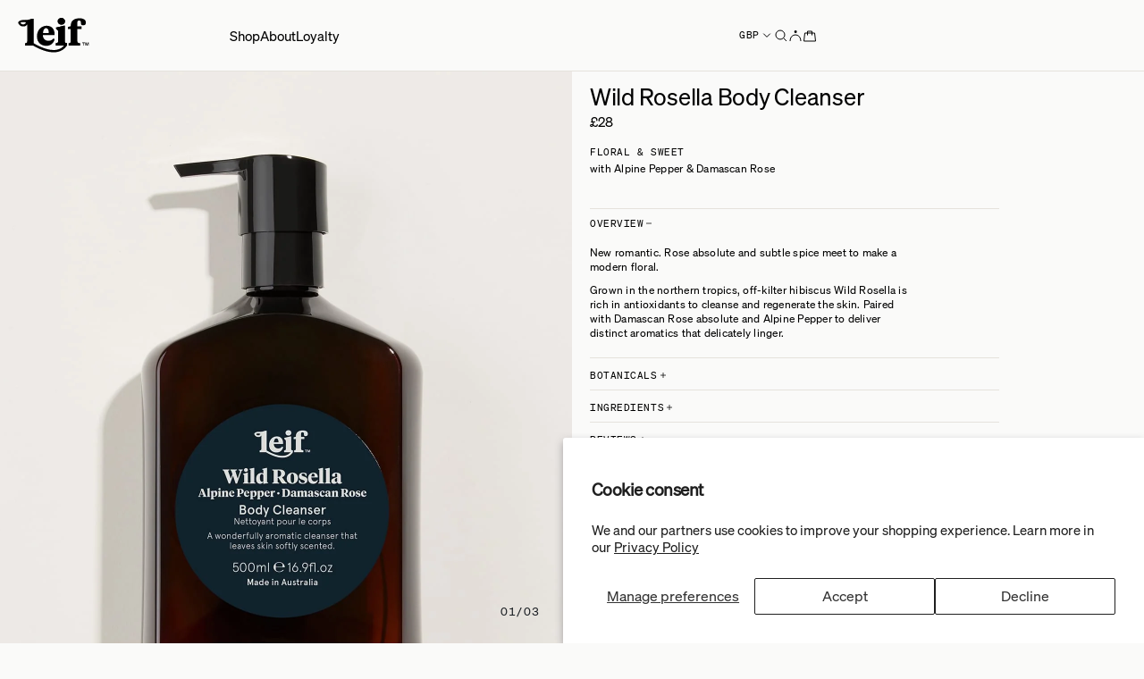

--- FILE ---
content_type: text/html; charset=utf-8
request_url: https://leifproducts.com/en-gb/products/wild-rosella-body-cleanser
body_size: 50722
content:
<!---

  Designed and built by:

  _____________  ______  ________     ___    __    __  _______  _   ______ 
  / ___/_  __/ / / / __ \/  _/ __ \   /   |  / /   /  |/  / __ \/ | / / __ \
  \__ \ / / / / / / / / // // / / /  / /| | / /   / /|_/ / / / /  |/ / / / /
 ___/ // / / /_/ / /_/ // // /_/ /  / ___ |/ /___/ /  / / /_/ / /|  / /_/ / 
/____//_/  \____/_____/___/\____/  /_/  |_/_____/_/  /_/\____/_/ |_/_____/  


  © 2024 Studio Almond  /\/\/\  www.almond.studio

-->

<!doctype html>
<html class='no-js' lang='en'>
  <head>
    <meta charset='utf-8'>
    <meta http-equiv='X-UA-Compatible' content='IE=edge'>
    <meta name='viewport' content='width=device-width,initial-scale=1,maximum-scale=1'>
    <meta name='theme-color' content=''>
    <link rel='canonical' href='https://leifproducts.com/en-gb/products/wild-rosella-body-cleanser'>

    <link rel='preconnect' href='https://cdn.shopify.com' crossorigin><link rel='icon' type='image/png' href='//leifproducts.com/cdn/shop/files/Leif_Favicon_24_BW.png?crop=center&height=32&v=1727741325&width=32'><link rel='preconnect' href='https://fonts.shopifycdn.com' crossorigin><title>
      Wild Rosella Body Cleanser | Sulphate &amp; Paraben-free | LEIF</title>

    
      <meta name='description' content='Wild Rosella is rich in antioxidants to cleanse and regenerate the skin. Damascan Rose absolute and Alpine Pepper deliver aromatics that delicately linger.'>
    

    
      <script src="https://www.google.com/recaptcha/enterprise.js" async defer></script>
    

    

<meta property="og:site_name" content="Leif Products">
<meta property="og:url" content="https://leifproducts.com/en-gb/products/wild-rosella-body-cleanser">
<meta property="og:title" content="Wild Rosella Body Cleanser | Sulphate &amp; Paraben-free | LEIF">
<meta property="og:type" content="product">
<meta property="og:description" content="Wild Rosella is rich in antioxidants to cleanse and regenerate the skin. Damascan Rose absolute and Alpine Pepper deliver aromatics that delicately linger."><meta property="og:image" content="http://leifproducts.com/cdn/shop/files/CWR500_01RPET.jpg?v=1743998483">
  <meta property="og:image:secure_url" content="https://leifproducts.com/cdn/shop/files/CWR500_01RPET.jpg?v=1743998483">
  <meta property="og:image:width" content="1440">
  <meta property="og:image:height" content="1800"><meta property="og:price:amount" content="28.00">
  <meta property="og:price:currency" content="GBP"><meta name="twitter:card" content="summary_large_image">
<meta name="twitter:title" content="Wild Rosella Body Cleanser | Sulphate &amp; Paraben-free | LEIF">
<meta name="twitter:description" content="Wild Rosella is rich in antioxidants to cleanse and regenerate the skin. Damascan Rose absolute and Alpine Pepper deliver aromatics that delicately linger.">


    

    <script src='//leifproducts.com/cdn/shop/t/362/assets/constants.js?v=58251544750838685771737347683' defer='defer'></script>
    <script src='//leifproducts.com/cdn/shop/t/362/assets/pubsub.js?v=158357773527763999511737347681' defer='defer'></script>
    <script src='//leifproducts.com/cdn/shop/t/362/assets/global.js?v=165208049501226736341744582754' defer='defer'></script><script>window.performance && window.performance.mark && window.performance.mark('shopify.content_for_header.start');</script><meta name="google-site-verification" content="lQMLIgEZROpjgWidVpJ5WHtAl9dxWMEKTyf3qHj1jZ8">
<meta id="shopify-digital-wallet" name="shopify-digital-wallet" content="/27830124623/digital_wallets/dialog">
<meta name="shopify-checkout-api-token" content="47b5953cf68f5af161e39254ecef314a">
<meta id="in-context-paypal-metadata" data-shop-id="27830124623" data-venmo-supported="false" data-environment="production" data-locale="en_US" data-paypal-v4="true" data-currency="GBP">
<link rel="alternate" hreflang="x-default" href="https://leifproducts.com/products/wild-rosella-body-cleanser">
<link rel="alternate" hreflang="en-NZ" href="https://leifproducts.com/en-nz/products/wild-rosella-body-cleanser">
<link rel="alternate" hreflang="en-GB" href="https://leifproducts.com/en-gb/products/wild-rosella-body-cleanser">
<link rel="alternate" hreflang="en-AU" href="https://leifproducts.com/products/wild-rosella-body-cleanser">
<link rel="alternate" type="application/json+oembed" href="https://leifproducts.com/en-gb/products/wild-rosella-body-cleanser.oembed">
<script async="async" src="/checkouts/internal/preloads.js?locale=en-GB"></script>
<link rel="preconnect" href="https://shop.app" crossorigin="anonymous">
<script async="async" src="https://shop.app/checkouts/internal/preloads.js?locale=en-GB&shop_id=27830124623" crossorigin="anonymous"></script>
<script id="apple-pay-shop-capabilities" type="application/json">{"shopId":27830124623,"countryCode":"AU","currencyCode":"GBP","merchantCapabilities":["supports3DS"],"merchantId":"gid:\/\/shopify\/Shop\/27830124623","merchantName":"Leif Products","requiredBillingContactFields":["postalAddress","email","phone"],"requiredShippingContactFields":["postalAddress","email","phone"],"shippingType":"shipping","supportedNetworks":["visa","masterCard","amex","jcb"],"total":{"type":"pending","label":"Leif Products","amount":"1.00"},"shopifyPaymentsEnabled":true,"supportsSubscriptions":true}</script>
<script id="shopify-features" type="application/json">{"accessToken":"47b5953cf68f5af161e39254ecef314a","betas":["rich-media-storefront-analytics"],"domain":"leifproducts.com","predictiveSearch":true,"shopId":27830124623,"locale":"en"}</script>
<script>var Shopify = Shopify || {};
Shopify.shop = "leifproducts.myshopify.com";
Shopify.locale = "en";
Shopify.currency = {"active":"GBP","rate":"0.5167881"};
Shopify.country = "GB";
Shopify.theme = {"name":"leif-2.0\/February-Production","id":169549660353,"schema_name":"Orion - SA","schema_version":"1.0.0","theme_store_id":null,"role":"main"};
Shopify.theme.handle = "null";
Shopify.theme.style = {"id":null,"handle":null};
Shopify.cdnHost = "leifproducts.com/cdn";
Shopify.routes = Shopify.routes || {};
Shopify.routes.root = "/en-gb/";</script>
<script type="module">!function(o){(o.Shopify=o.Shopify||{}).modules=!0}(window);</script>
<script>!function(o){function n(){var o=[];function n(){o.push(Array.prototype.slice.apply(arguments))}return n.q=o,n}var t=o.Shopify=o.Shopify||{};t.loadFeatures=n(),t.autoloadFeatures=n()}(window);</script>
<script>
  window.ShopifyPay = window.ShopifyPay || {};
  window.ShopifyPay.apiHost = "shop.app\/pay";
  window.ShopifyPay.redirectState = null;
</script>
<script id="shop-js-analytics" type="application/json">{"pageType":"product"}</script>
<script defer="defer" async type="module" src="//leifproducts.com/cdn/shopifycloud/shop-js/modules/v2/client.init-shop-cart-sync_BT-GjEfc.en.esm.js"></script>
<script defer="defer" async type="module" src="//leifproducts.com/cdn/shopifycloud/shop-js/modules/v2/chunk.common_D58fp_Oc.esm.js"></script>
<script defer="defer" async type="module" src="//leifproducts.com/cdn/shopifycloud/shop-js/modules/v2/chunk.modal_xMitdFEc.esm.js"></script>
<script type="module">
  await import("//leifproducts.com/cdn/shopifycloud/shop-js/modules/v2/client.init-shop-cart-sync_BT-GjEfc.en.esm.js");
await import("//leifproducts.com/cdn/shopifycloud/shop-js/modules/v2/chunk.common_D58fp_Oc.esm.js");
await import("//leifproducts.com/cdn/shopifycloud/shop-js/modules/v2/chunk.modal_xMitdFEc.esm.js");

  window.Shopify.SignInWithShop?.initShopCartSync?.({"fedCMEnabled":true,"windoidEnabled":true});

</script>
<script>
  window.Shopify = window.Shopify || {};
  if (!window.Shopify.featureAssets) window.Shopify.featureAssets = {};
  window.Shopify.featureAssets['shop-js'] = {"shop-cart-sync":["modules/v2/client.shop-cart-sync_DZOKe7Ll.en.esm.js","modules/v2/chunk.common_D58fp_Oc.esm.js","modules/v2/chunk.modal_xMitdFEc.esm.js"],"init-fed-cm":["modules/v2/client.init-fed-cm_B6oLuCjv.en.esm.js","modules/v2/chunk.common_D58fp_Oc.esm.js","modules/v2/chunk.modal_xMitdFEc.esm.js"],"shop-cash-offers":["modules/v2/client.shop-cash-offers_D2sdYoxE.en.esm.js","modules/v2/chunk.common_D58fp_Oc.esm.js","modules/v2/chunk.modal_xMitdFEc.esm.js"],"shop-login-button":["modules/v2/client.shop-login-button_QeVjl5Y3.en.esm.js","modules/v2/chunk.common_D58fp_Oc.esm.js","modules/v2/chunk.modal_xMitdFEc.esm.js"],"pay-button":["modules/v2/client.pay-button_DXTOsIq6.en.esm.js","modules/v2/chunk.common_D58fp_Oc.esm.js","modules/v2/chunk.modal_xMitdFEc.esm.js"],"shop-button":["modules/v2/client.shop-button_DQZHx9pm.en.esm.js","modules/v2/chunk.common_D58fp_Oc.esm.js","modules/v2/chunk.modal_xMitdFEc.esm.js"],"avatar":["modules/v2/client.avatar_BTnouDA3.en.esm.js"],"init-windoid":["modules/v2/client.init-windoid_CR1B-cfM.en.esm.js","modules/v2/chunk.common_D58fp_Oc.esm.js","modules/v2/chunk.modal_xMitdFEc.esm.js"],"init-shop-for-new-customer-accounts":["modules/v2/client.init-shop-for-new-customer-accounts_C_vY_xzh.en.esm.js","modules/v2/client.shop-login-button_QeVjl5Y3.en.esm.js","modules/v2/chunk.common_D58fp_Oc.esm.js","modules/v2/chunk.modal_xMitdFEc.esm.js"],"init-shop-email-lookup-coordinator":["modules/v2/client.init-shop-email-lookup-coordinator_BI7n9ZSv.en.esm.js","modules/v2/chunk.common_D58fp_Oc.esm.js","modules/v2/chunk.modal_xMitdFEc.esm.js"],"init-shop-cart-sync":["modules/v2/client.init-shop-cart-sync_BT-GjEfc.en.esm.js","modules/v2/chunk.common_D58fp_Oc.esm.js","modules/v2/chunk.modal_xMitdFEc.esm.js"],"shop-toast-manager":["modules/v2/client.shop-toast-manager_DiYdP3xc.en.esm.js","modules/v2/chunk.common_D58fp_Oc.esm.js","modules/v2/chunk.modal_xMitdFEc.esm.js"],"init-customer-accounts":["modules/v2/client.init-customer-accounts_D9ZNqS-Q.en.esm.js","modules/v2/client.shop-login-button_QeVjl5Y3.en.esm.js","modules/v2/chunk.common_D58fp_Oc.esm.js","modules/v2/chunk.modal_xMitdFEc.esm.js"],"init-customer-accounts-sign-up":["modules/v2/client.init-customer-accounts-sign-up_iGw4briv.en.esm.js","modules/v2/client.shop-login-button_QeVjl5Y3.en.esm.js","modules/v2/chunk.common_D58fp_Oc.esm.js","modules/v2/chunk.modal_xMitdFEc.esm.js"],"shop-follow-button":["modules/v2/client.shop-follow-button_CqMgW2wH.en.esm.js","modules/v2/chunk.common_D58fp_Oc.esm.js","modules/v2/chunk.modal_xMitdFEc.esm.js"],"checkout-modal":["modules/v2/client.checkout-modal_xHeaAweL.en.esm.js","modules/v2/chunk.common_D58fp_Oc.esm.js","modules/v2/chunk.modal_xMitdFEc.esm.js"],"shop-login":["modules/v2/client.shop-login_D91U-Q7h.en.esm.js","modules/v2/chunk.common_D58fp_Oc.esm.js","modules/v2/chunk.modal_xMitdFEc.esm.js"],"lead-capture":["modules/v2/client.lead-capture_BJmE1dJe.en.esm.js","modules/v2/chunk.common_D58fp_Oc.esm.js","modules/v2/chunk.modal_xMitdFEc.esm.js"],"payment-terms":["modules/v2/client.payment-terms_Ci9AEqFq.en.esm.js","modules/v2/chunk.common_D58fp_Oc.esm.js","modules/v2/chunk.modal_xMitdFEc.esm.js"]};
</script>
<script id="__st">var __st={"a":27830124623,"offset":39600,"reqid":"4c8ec86e-88e1-467e-9e21-57440a1f9ed6-1769102746","pageurl":"leifproducts.com\/en-gb\/products\/wild-rosella-body-cleanser","u":"b3ebf864cb85","p":"product","rtyp":"product","rid":4680749187151};</script>
<script>window.ShopifyPaypalV4VisibilityTracking = true;</script>
<script id="captcha-bootstrap">!function(){'use strict';const t='contact',e='account',n='new_comment',o=[[t,t],['blogs',n],['comments',n],[t,'customer']],c=[[e,'customer_login'],[e,'guest_login'],[e,'recover_customer_password'],[e,'create_customer']],r=t=>t.map((([t,e])=>`form[action*='/${t}']:not([data-nocaptcha='true']) input[name='form_type'][value='${e}']`)).join(','),a=t=>()=>t?[...document.querySelectorAll(t)].map((t=>t.form)):[];function s(){const t=[...o],e=r(t);return a(e)}const i='password',u='form_key',d=['recaptcha-v3-token','g-recaptcha-response','h-captcha-response',i],f=()=>{try{return window.sessionStorage}catch{return}},m='__shopify_v',_=t=>t.elements[u];function p(t,e,n=!1){try{const o=window.sessionStorage,c=JSON.parse(o.getItem(e)),{data:r}=function(t){const{data:e,action:n}=t;return t[m]||n?{data:e,action:n}:{data:t,action:n}}(c);for(const[e,n]of Object.entries(r))t.elements[e]&&(t.elements[e].value=n);n&&o.removeItem(e)}catch(o){console.error('form repopulation failed',{error:o})}}const l='form_type',E='cptcha';function T(t){t.dataset[E]=!0}const w=window,h=w.document,L='Shopify',v='ce_forms',y='captcha';let A=!1;((t,e)=>{const n=(g='f06e6c50-85a8-45c8-87d0-21a2b65856fe',I='https://cdn.shopify.com/shopifycloud/storefront-forms-hcaptcha/ce_storefront_forms_captcha_hcaptcha.v1.5.2.iife.js',D={infoText:'Protected by hCaptcha',privacyText:'Privacy',termsText:'Terms'},(t,e,n)=>{const o=w[L][v],c=o.bindForm;if(c)return c(t,g,e,D).then(n);var r;o.q.push([[t,g,e,D],n]),r=I,A||(h.body.append(Object.assign(h.createElement('script'),{id:'captcha-provider',async:!0,src:r})),A=!0)});var g,I,D;w[L]=w[L]||{},w[L][v]=w[L][v]||{},w[L][v].q=[],w[L][y]=w[L][y]||{},w[L][y].protect=function(t,e){n(t,void 0,e),T(t)},Object.freeze(w[L][y]),function(t,e,n,w,h,L){const[v,y,A,g]=function(t,e,n){const i=e?o:[],u=t?c:[],d=[...i,...u],f=r(d),m=r(i),_=r(d.filter((([t,e])=>n.includes(e))));return[a(f),a(m),a(_),s()]}(w,h,L),I=t=>{const e=t.target;return e instanceof HTMLFormElement?e:e&&e.form},D=t=>v().includes(t);t.addEventListener('submit',(t=>{const e=I(t);if(!e)return;const n=D(e)&&!e.dataset.hcaptchaBound&&!e.dataset.recaptchaBound,o=_(e),c=g().includes(e)&&(!o||!o.value);(n||c)&&t.preventDefault(),c&&!n&&(function(t){try{if(!f())return;!function(t){const e=f();if(!e)return;const n=_(t);if(!n)return;const o=n.value;o&&e.removeItem(o)}(t);const e=Array.from(Array(32),(()=>Math.random().toString(36)[2])).join('');!function(t,e){_(t)||t.append(Object.assign(document.createElement('input'),{type:'hidden',name:u})),t.elements[u].value=e}(t,e),function(t,e){const n=f();if(!n)return;const o=[...t.querySelectorAll(`input[type='${i}']`)].map((({name:t})=>t)),c=[...d,...o],r={};for(const[a,s]of new FormData(t).entries())c.includes(a)||(r[a]=s);n.setItem(e,JSON.stringify({[m]:1,action:t.action,data:r}))}(t,e)}catch(e){console.error('failed to persist form',e)}}(e),e.submit())}));const S=(t,e)=>{t&&!t.dataset[E]&&(n(t,e.some((e=>e===t))),T(t))};for(const o of['focusin','change'])t.addEventListener(o,(t=>{const e=I(t);D(e)&&S(e,y())}));const B=e.get('form_key'),M=e.get(l),P=B&&M;t.addEventListener('DOMContentLoaded',(()=>{const t=y();if(P)for(const e of t)e.elements[l].value===M&&p(e,B);[...new Set([...A(),...v().filter((t=>'true'===t.dataset.shopifyCaptcha))])].forEach((e=>S(e,t)))}))}(h,new URLSearchParams(w.location.search),n,t,e,['guest_login'])})(!0,!0)}();</script>
<script integrity="sha256-4kQ18oKyAcykRKYeNunJcIwy7WH5gtpwJnB7kiuLZ1E=" data-source-attribution="shopify.loadfeatures" defer="defer" src="//leifproducts.com/cdn/shopifycloud/storefront/assets/storefront/load_feature-a0a9edcb.js" crossorigin="anonymous"></script>
<script crossorigin="anonymous" defer="defer" src="//leifproducts.com/cdn/shopifycloud/storefront/assets/shopify_pay/storefront-65b4c6d7.js?v=20250812"></script>
<script data-source-attribution="shopify.dynamic_checkout.dynamic.init">var Shopify=Shopify||{};Shopify.PaymentButton=Shopify.PaymentButton||{isStorefrontPortableWallets:!0,init:function(){window.Shopify.PaymentButton.init=function(){};var t=document.createElement("script");t.src="https://leifproducts.com/cdn/shopifycloud/portable-wallets/latest/portable-wallets.en.js",t.type="module",document.head.appendChild(t)}};
</script>
<script data-source-attribution="shopify.dynamic_checkout.buyer_consent">
  function portableWalletsHideBuyerConsent(e){var t=document.getElementById("shopify-buyer-consent"),n=document.getElementById("shopify-subscription-policy-button");t&&n&&(t.classList.add("hidden"),t.setAttribute("aria-hidden","true"),n.removeEventListener("click",e))}function portableWalletsShowBuyerConsent(e){var t=document.getElementById("shopify-buyer-consent"),n=document.getElementById("shopify-subscription-policy-button");t&&n&&(t.classList.remove("hidden"),t.removeAttribute("aria-hidden"),n.addEventListener("click",e))}window.Shopify?.PaymentButton&&(window.Shopify.PaymentButton.hideBuyerConsent=portableWalletsHideBuyerConsent,window.Shopify.PaymentButton.showBuyerConsent=portableWalletsShowBuyerConsent);
</script>
<script data-source-attribution="shopify.dynamic_checkout.cart.bootstrap">document.addEventListener("DOMContentLoaded",(function(){function t(){return document.querySelector("shopify-accelerated-checkout-cart, shopify-accelerated-checkout")}if(t())Shopify.PaymentButton.init();else{new MutationObserver((function(e,n){t()&&(Shopify.PaymentButton.init(),n.disconnect())})).observe(document.body,{childList:!0,subtree:!0})}}));
</script>
<script id='scb4127' type='text/javascript' async='' src='https://leifproducts.com/cdn/shopifycloud/privacy-banner/storefront-banner.js'></script><link id="shopify-accelerated-checkout-styles" rel="stylesheet" media="screen" href="https://leifproducts.com/cdn/shopifycloud/portable-wallets/latest/accelerated-checkout-backwards-compat.css" crossorigin="anonymous">
<style id="shopify-accelerated-checkout-cart">
        #shopify-buyer-consent {
  margin-top: 1em;
  display: inline-block;
  width: 100%;
}

#shopify-buyer-consent.hidden {
  display: none;
}

#shopify-subscription-policy-button {
  background: none;
  border: none;
  padding: 0;
  text-decoration: underline;
  font-size: inherit;
  cursor: pointer;
}

#shopify-subscription-policy-button::before {
  box-shadow: none;
}

      </style>

<script>window.performance && window.performance.mark && window.performance.mark('shopify.content_for_header.end');</script>

    <script type='text/javascript' src='//www.klaviyo.com/media/js/public/klaviyo_subscribe.js'></script>
    <script>
      document.documentElement.className = document.documentElement.className.replace('no-js', 'js');
      if (Shopify.designMode) {
        document.documentElement.classList.add('shopify-design-mode');
      }
    </script>
    <script src='//leifproducts.com/cdn/shop/t/362/assets/js.cookie.min.js?v=173104051838037689971737347681'></script>

    



<link
    rel='preload'
    as='font'
    href='//leifproducts.com/cdn/shop/t/362/assets/PPRightGrotesk-Medium.woff2?v=163896832196016271641737347682'
    type='font/woff2'
    crossorigin>

<link
    rel='preload'
    as='font'
    href='//leifproducts.com/cdn/shop/t/362/assets/PPRightGrotesk-Light.woff2?v=48127711428169594451737347682'
    type='font/woff2'
    crossorigin>

<link
    rel='preload'
    as='font'
    href='//leifproducts.com/cdn/shop/t/362/assets/soehne-buch.woff2?v=106509750447223804721737347681'
    type='font/woff2'
    crossorigin>

<link
    rel='preload'
    as='font'
    href='//leifproducts.com/cdn/shop/t/362/assets/soehne-mono-buch.woff2?v=113017925779581550931737347681'
    type='font/woff2'
    crossorigin>


<style>
  @font-face {
    font-family: "PP Right Grotesk";
    font-weight: 200;
    font-style: normal;
    font-display: swap;
    src: url("//leifproducts.com/cdn/shop/t/362/assets/PPRightGrotesk-Light.woff2?v=48127711428169594451737347682") format("woff2")
    , url("//leifproducts.com/cdn/shop/t/362/assets/PPRightGrotesk-Light.woff?v=146417676960890298781737347680") format("woff");
  }
  @font-face {
    font-family: "Söhne";
    font-weight: 400;
    font-style: normal;
    font-display: swap;
    src: url("//leifproducts.com/cdn/shop/t/362/assets/soehne-buch.woff2?v=106509750447223804721737347681") format("woff2")
    , url("//leifproducts.com/cdn/shop/t/362/assets/soehne-buch.woff?v=107047900738608973801737347681") format("woff");
  }

  @font-face {
    font-family: "Söhne Buch";
    font-weight: 400;
    font-style: normal;
    font-display: swap;
    src: url("//leifproducts.com/cdn/shop/t/362/assets/soehne-buch.woff2?v=106509750447223804721737347681") format("woff2")
    , url("//leifproducts.com/cdn/shop/t/362/assets/soehne-buch.woff?v=107047900738608973801737347681") format("woff");
  }
  @font-face {
    font-family: "Söhne Mono";
    font-weight: 400;
    font-style: normal;
    font-display: swap;
    src: url("//leifproducts.com/cdn/shop/t/362/assets/soehne-mono-buch.woff2?v=113017925779581550931737347681") format("woff2")
    , url("//leifproducts.com/cdn/shop/t/362/assets/soehne-mono-buch.woff?v=151605009610807914101737347680") format("woff");
  }
  @font-face {
    font-family: "PP Right Grotesk";
    font-weight: 500;
    font-style: normal;
    font-display: swap;
    src: url("//leifproducts.com/cdn/shop/t/362/assets/PPRightGrotesk-Medium.woff2?v=163896832196016271641737347682") format("woff2")
    , url("//leifproducts.com/cdn/shop/t/362/assets/PPRightGrotesk-Medium.woff?v=64520933811939801141737347680") format("woff");
  }
</style>

    <link rel='stylesheet' href='//leifproducts.com/cdn/shop/t/362/assets/main.css?v=161117600035729446811768359677'>
    <link rel='stylesheet' href='https://cdn.jsdelivr.net/npm/swiper@9/swiper-bundle.min.css'>

    

    

    <script src='https://cdn-widgetsrepository.yotpo.com/v1/loader/f1i3SCiD959JQZ4nH0ieAQ' async></script>
<script src='https://cdn-widgetsrepository.yotpo.com/v1/loader/6YsWKFVFRlwvYCzvtP4FprmppNObCNxwopwKvh39' async></script>

  <!-- BEGIN app block: shopify://apps/klaviyo-email-marketing-sms/blocks/klaviyo-onsite-embed/2632fe16-c075-4321-a88b-50b567f42507 -->












  <script async src="https://static.klaviyo.com/onsite/js/WuN2Pr/klaviyo.js?company_id=WuN2Pr"></script>
  <script>!function(){if(!window.klaviyo){window._klOnsite=window._klOnsite||[];try{window.klaviyo=new Proxy({},{get:function(n,i){return"push"===i?function(){var n;(n=window._klOnsite).push.apply(n,arguments)}:function(){for(var n=arguments.length,o=new Array(n),w=0;w<n;w++)o[w]=arguments[w];var t="function"==typeof o[o.length-1]?o.pop():void 0,e=new Promise((function(n){window._klOnsite.push([i].concat(o,[function(i){t&&t(i),n(i)}]))}));return e}}})}catch(n){window.klaviyo=window.klaviyo||[],window.klaviyo.push=function(){var n;(n=window._klOnsite).push.apply(n,arguments)}}}}();</script>

  
    <script id="viewed_product">
      if (item == null) {
        var _learnq = _learnq || [];

        var MetafieldReviews = null
        var MetafieldYotpoRating = null
        var MetafieldYotpoCount = null
        var MetafieldLooxRating = null
        var MetafieldLooxCount = null
        var okendoProduct = null
        var okendoProductReviewCount = null
        var okendoProductReviewAverageValue = null
        try {
          // The following fields are used for Customer Hub recently viewed in order to add reviews.
          // This information is not part of __kla_viewed. Instead, it is part of __kla_viewed_reviewed_items
          MetafieldReviews = {"rating":{"scale_min":"1.0","scale_max":"5.0","value":"5.0"},"rating_count":7};
          MetafieldYotpoRating = "5"
          MetafieldYotpoCount = "7"
          MetafieldLooxRating = null
          MetafieldLooxCount = null

          okendoProduct = null
          // If the okendo metafield is not legacy, it will error, which then requires the new json formatted data
          if (okendoProduct && 'error' in okendoProduct) {
            okendoProduct = null
          }
          okendoProductReviewCount = okendoProduct ? okendoProduct.reviewCount : null
          okendoProductReviewAverageValue = okendoProduct ? okendoProduct.reviewAverageValue : null
        } catch (error) {
          console.error('Error in Klaviyo onsite reviews tracking:', error);
        }

        var item = {
          Name: "Wild Rosella Body Cleanser",
          ProductID: 4680749187151,
          Categories: ["Black Friday","Body","Body Cleanser","Leif Full Collection","Shop All","Wild Rosella"],
          ImageURL: "https://leifproducts.com/cdn/shop/files/CWR500_01RPET_grande.jpg?v=1743998483",
          URL: "https://leifproducts.com/en-gb/products/wild-rosella-body-cleanser",
          Brand: "Leif Products",
          Price: "£28.00",
          Value: "28.00",
          CompareAtPrice: "£0.00"
        };
        _learnq.push(['track', 'Viewed Product', item]);
        _learnq.push(['trackViewedItem', {
          Title: item.Name,
          ItemId: item.ProductID,
          Categories: item.Categories,
          ImageUrl: item.ImageURL,
          Url: item.URL,
          Metadata: {
            Brand: item.Brand,
            Price: item.Price,
            Value: item.Value,
            CompareAtPrice: item.CompareAtPrice
          },
          metafields:{
            reviews: MetafieldReviews,
            yotpo:{
              rating: MetafieldYotpoRating,
              count: MetafieldYotpoCount,
            },
            loox:{
              rating: MetafieldLooxRating,
              count: MetafieldLooxCount,
            },
            okendo: {
              rating: okendoProductReviewAverageValue,
              count: okendoProductReviewCount,
            }
          }
        }]);
      }
    </script>
  




  <script>
    window.klaviyoReviewsProductDesignMode = false
  </script>







<!-- END app block --><!-- BEGIN app block: shopify://apps/yotpo-product-reviews/blocks/settings/eb7dfd7d-db44-4334-bc49-c893b51b36cf -->


  <script type="text/javascript" src="https://cdn-widgetsrepository.yotpo.com/v1/loader/6YsWKFVFRlwvYCzvtP4FprmppNObCNxwopwKvh39?languageCode=en" async></script>



  
<!-- END app block --><script src="https://cdn.shopify.com/extensions/019be3f1-ff1e-7c92-b755-6bbc25f1ccaa/roadmap-app-427/assets/roadmap.min.js" type="text/javascript" defer="defer"></script>
<link href="https://cdn.shopify.com/extensions/019be3f1-ff1e-7c92-b755-6bbc25f1ccaa/roadmap-app-427/assets/style.css" rel="stylesheet" type="text/css" media="all">
<link href="https://monorail-edge.shopifysvc.com" rel="dns-prefetch">
<script>(function(){if ("sendBeacon" in navigator && "performance" in window) {try {var session_token_from_headers = performance.getEntriesByType('navigation')[0].serverTiming.find(x => x.name == '_s').description;} catch {var session_token_from_headers = undefined;}var session_cookie_matches = document.cookie.match(/_shopify_s=([^;]*)/);var session_token_from_cookie = session_cookie_matches && session_cookie_matches.length === 2 ? session_cookie_matches[1] : "";var session_token = session_token_from_headers || session_token_from_cookie || "";function handle_abandonment_event(e) {var entries = performance.getEntries().filter(function(entry) {return /monorail-edge.shopifysvc.com/.test(entry.name);});if (!window.abandonment_tracked && entries.length === 0) {window.abandonment_tracked = true;var currentMs = Date.now();var navigation_start = performance.timing.navigationStart;var payload = {shop_id: 27830124623,url: window.location.href,navigation_start,duration: currentMs - navigation_start,session_token,page_type: "product"};window.navigator.sendBeacon("https://monorail-edge.shopifysvc.com/v1/produce", JSON.stringify({schema_id: "online_store_buyer_site_abandonment/1.1",payload: payload,metadata: {event_created_at_ms: currentMs,event_sent_at_ms: currentMs}}));}}window.addEventListener('pagehide', handle_abandonment_event);}}());</script>
<script id="web-pixels-manager-setup">(function e(e,d,r,n,o){if(void 0===o&&(o={}),!Boolean(null===(a=null===(i=window.Shopify)||void 0===i?void 0:i.analytics)||void 0===a?void 0:a.replayQueue)){var i,a;window.Shopify=window.Shopify||{};var t=window.Shopify;t.analytics=t.analytics||{};var s=t.analytics;s.replayQueue=[],s.publish=function(e,d,r){return s.replayQueue.push([e,d,r]),!0};try{self.performance.mark("wpm:start")}catch(e){}var l=function(){var e={modern:/Edge?\/(1{2}[4-9]|1[2-9]\d|[2-9]\d{2}|\d{4,})\.\d+(\.\d+|)|Firefox\/(1{2}[4-9]|1[2-9]\d|[2-9]\d{2}|\d{4,})\.\d+(\.\d+|)|Chrom(ium|e)\/(9{2}|\d{3,})\.\d+(\.\d+|)|(Maci|X1{2}).+ Version\/(15\.\d+|(1[6-9]|[2-9]\d|\d{3,})\.\d+)([,.]\d+|)( \(\w+\)|)( Mobile\/\w+|) Safari\/|Chrome.+OPR\/(9{2}|\d{3,})\.\d+\.\d+|(CPU[ +]OS|iPhone[ +]OS|CPU[ +]iPhone|CPU IPhone OS|CPU iPad OS)[ +]+(15[._]\d+|(1[6-9]|[2-9]\d|\d{3,})[._]\d+)([._]\d+|)|Android:?[ /-](13[3-9]|1[4-9]\d|[2-9]\d{2}|\d{4,})(\.\d+|)(\.\d+|)|Android.+Firefox\/(13[5-9]|1[4-9]\d|[2-9]\d{2}|\d{4,})\.\d+(\.\d+|)|Android.+Chrom(ium|e)\/(13[3-9]|1[4-9]\d|[2-9]\d{2}|\d{4,})\.\d+(\.\d+|)|SamsungBrowser\/([2-9]\d|\d{3,})\.\d+/,legacy:/Edge?\/(1[6-9]|[2-9]\d|\d{3,})\.\d+(\.\d+|)|Firefox\/(5[4-9]|[6-9]\d|\d{3,})\.\d+(\.\d+|)|Chrom(ium|e)\/(5[1-9]|[6-9]\d|\d{3,})\.\d+(\.\d+|)([\d.]+$|.*Safari\/(?![\d.]+ Edge\/[\d.]+$))|(Maci|X1{2}).+ Version\/(10\.\d+|(1[1-9]|[2-9]\d|\d{3,})\.\d+)([,.]\d+|)( \(\w+\)|)( Mobile\/\w+|) Safari\/|Chrome.+OPR\/(3[89]|[4-9]\d|\d{3,})\.\d+\.\d+|(CPU[ +]OS|iPhone[ +]OS|CPU[ +]iPhone|CPU IPhone OS|CPU iPad OS)[ +]+(10[._]\d+|(1[1-9]|[2-9]\d|\d{3,})[._]\d+)([._]\d+|)|Android:?[ /-](13[3-9]|1[4-9]\d|[2-9]\d{2}|\d{4,})(\.\d+|)(\.\d+|)|Mobile Safari.+OPR\/([89]\d|\d{3,})\.\d+\.\d+|Android.+Firefox\/(13[5-9]|1[4-9]\d|[2-9]\d{2}|\d{4,})\.\d+(\.\d+|)|Android.+Chrom(ium|e)\/(13[3-9]|1[4-9]\d|[2-9]\d{2}|\d{4,})\.\d+(\.\d+|)|Android.+(UC? ?Browser|UCWEB|U3)[ /]?(15\.([5-9]|\d{2,})|(1[6-9]|[2-9]\d|\d{3,})\.\d+)\.\d+|SamsungBrowser\/(5\.\d+|([6-9]|\d{2,})\.\d+)|Android.+MQ{2}Browser\/(14(\.(9|\d{2,})|)|(1[5-9]|[2-9]\d|\d{3,})(\.\d+|))(\.\d+|)|K[Aa][Ii]OS\/(3\.\d+|([4-9]|\d{2,})\.\d+)(\.\d+|)/},d=e.modern,r=e.legacy,n=navigator.userAgent;return n.match(d)?"modern":n.match(r)?"legacy":"unknown"}(),u="modern"===l?"modern":"legacy",c=(null!=n?n:{modern:"",legacy:""})[u],f=function(e){return[e.baseUrl,"/wpm","/b",e.hashVersion,"modern"===e.buildTarget?"m":"l",".js"].join("")}({baseUrl:d,hashVersion:r,buildTarget:u}),m=function(e){var d=e.version,r=e.bundleTarget,n=e.surface,o=e.pageUrl,i=e.monorailEndpoint;return{emit:function(e){var a=e.status,t=e.errorMsg,s=(new Date).getTime(),l=JSON.stringify({metadata:{event_sent_at_ms:s},events:[{schema_id:"web_pixels_manager_load/3.1",payload:{version:d,bundle_target:r,page_url:o,status:a,surface:n,error_msg:t},metadata:{event_created_at_ms:s}}]});if(!i)return console&&console.warn&&console.warn("[Web Pixels Manager] No Monorail endpoint provided, skipping logging."),!1;try{return self.navigator.sendBeacon.bind(self.navigator)(i,l)}catch(e){}var u=new XMLHttpRequest;try{return u.open("POST",i,!0),u.setRequestHeader("Content-Type","text/plain"),u.send(l),!0}catch(e){return console&&console.warn&&console.warn("[Web Pixels Manager] Got an unhandled error while logging to Monorail."),!1}}}}({version:r,bundleTarget:l,surface:e.surface,pageUrl:self.location.href,monorailEndpoint:e.monorailEndpoint});try{o.browserTarget=l,function(e){var d=e.src,r=e.async,n=void 0===r||r,o=e.onload,i=e.onerror,a=e.sri,t=e.scriptDataAttributes,s=void 0===t?{}:t,l=document.createElement("script"),u=document.querySelector("head"),c=document.querySelector("body");if(l.async=n,l.src=d,a&&(l.integrity=a,l.crossOrigin="anonymous"),s)for(var f in s)if(Object.prototype.hasOwnProperty.call(s,f))try{l.dataset[f]=s[f]}catch(e){}if(o&&l.addEventListener("load",o),i&&l.addEventListener("error",i),u)u.appendChild(l);else{if(!c)throw new Error("Did not find a head or body element to append the script");c.appendChild(l)}}({src:f,async:!0,onload:function(){if(!function(){var e,d;return Boolean(null===(d=null===(e=window.Shopify)||void 0===e?void 0:e.analytics)||void 0===d?void 0:d.initialized)}()){var d=window.webPixelsManager.init(e)||void 0;if(d){var r=window.Shopify.analytics;r.replayQueue.forEach((function(e){var r=e[0],n=e[1],o=e[2];d.publishCustomEvent(r,n,o)})),r.replayQueue=[],r.publish=d.publishCustomEvent,r.visitor=d.visitor,r.initialized=!0}}},onerror:function(){return m.emit({status:"failed",errorMsg:"".concat(f," has failed to load")})},sri:function(e){var d=/^sha384-[A-Za-z0-9+/=]+$/;return"string"==typeof e&&d.test(e)}(c)?c:"",scriptDataAttributes:o}),m.emit({status:"loading"})}catch(e){m.emit({status:"failed",errorMsg:(null==e?void 0:e.message)||"Unknown error"})}}})({shopId: 27830124623,storefrontBaseUrl: "https://leifproducts.com",extensionsBaseUrl: "https://extensions.shopifycdn.com/cdn/shopifycloud/web-pixels-manager",monorailEndpoint: "https://monorail-edge.shopifysvc.com/unstable/produce_batch",surface: "storefront-renderer",enabledBetaFlags: ["2dca8a86"],webPixelsConfigList: [{"id":"1291256001","configuration":"{\"accountID\":\"WuN2Pr\",\"webPixelConfig\":\"eyJlbmFibGVBZGRlZFRvQ2FydEV2ZW50cyI6IHRydWV9\"}","eventPayloadVersion":"v1","runtimeContext":"STRICT","scriptVersion":"524f6c1ee37bacdca7657a665bdca589","type":"APP","apiClientId":123074,"privacyPurposes":["ANALYTICS","MARKETING"],"dataSharingAdjustments":{"protectedCustomerApprovalScopes":["read_customer_address","read_customer_email","read_customer_name","read_customer_personal_data","read_customer_phone"]}},{"id":"469631169","configuration":"{\"config\":\"{\\\"pixel_id\\\":\\\"G-TN6DRCMLW1\\\",\\\"google_tag_ids\\\":[\\\"G-TN6DRCMLW1\\\",\\\"AW-743935826\\\",\\\"GT-KVHXH85\\\"],\\\"target_country\\\":\\\"AU\\\",\\\"gtag_events\\\":[{\\\"type\\\":\\\"search\\\",\\\"action_label\\\":[\\\"G-TN6DRCMLW1\\\",\\\"AW-743935826\\\/O_U9CKmj2N4BENKe3uIC\\\"]},{\\\"type\\\":\\\"begin_checkout\\\",\\\"action_label\\\":[\\\"G-TN6DRCMLW1\\\",\\\"AW-743935826\\\/uJRXCKqIjagYENKe3uIC\\\"]},{\\\"type\\\":\\\"view_item\\\",\\\"action_label\\\":[\\\"G-TN6DRCMLW1\\\",\\\"AW-743935826\\\/mm-PCKSIjagYENKe3uIC\\\",\\\"MC-PSRN439EHP\\\"]},{\\\"type\\\":\\\"purchase\\\",\\\"action_label\\\":[\\\"G-TN6DRCMLW1\\\",\\\"AW-743935826\\\/cdiqCJ6IjagYENKe3uIC\\\",\\\"MC-PSRN439EHP\\\"]},{\\\"type\\\":\\\"page_view\\\",\\\"action_label\\\":[\\\"G-TN6DRCMLW1\\\",\\\"AW-743935826\\\/1muRCKGIjagYENKe3uIC\\\",\\\"MC-PSRN439EHP\\\"]},{\\\"type\\\":\\\"add_payment_info\\\",\\\"action_label\\\":[\\\"G-TN6DRCMLW1\\\",\\\"AW-743935826\\\/SS5mCK2IjagYENKe3uIC\\\"]},{\\\"type\\\":\\\"add_to_cart\\\",\\\"action_label\\\":[\\\"G-TN6DRCMLW1\\\",\\\"AW-743935826\\\/bgFcCKeIjagYENKe3uIC\\\"]}],\\\"enable_monitoring_mode\\\":false}\"}","eventPayloadVersion":"v1","runtimeContext":"OPEN","scriptVersion":"b2a88bafab3e21179ed38636efcd8a93","type":"APP","apiClientId":1780363,"privacyPurposes":[],"dataSharingAdjustments":{"protectedCustomerApprovalScopes":["read_customer_address","read_customer_email","read_customer_name","read_customer_personal_data","read_customer_phone"]}},{"id":"423985345","configuration":"{\"apiBaseUrl\":\"https:\/\/roadmap.gadget.app\/\",\"accountID\":\"27830124623\"}","eventPayloadVersion":"v1","runtimeContext":"STRICT","scriptVersion":"c3f8f99fc9640b614084670240b50829","type":"APP","apiClientId":79060795393,"privacyPurposes":["ANALYTICS","MARKETING","SALE_OF_DATA"],"dataSharingAdjustments":{"protectedCustomerApprovalScopes":["read_customer_address","read_customer_email","read_customer_name","read_customer_personal_data","read_customer_phone"]}},{"id":"271679681","configuration":"{\"pixel_id\":\"196767820974721\",\"pixel_type\":\"facebook_pixel\",\"metaapp_system_user_token\":\"-\"}","eventPayloadVersion":"v1","runtimeContext":"OPEN","scriptVersion":"ca16bc87fe92b6042fbaa3acc2fbdaa6","type":"APP","apiClientId":2329312,"privacyPurposes":["ANALYTICS","MARKETING","SALE_OF_DATA"],"dataSharingAdjustments":{"protectedCustomerApprovalScopes":["read_customer_address","read_customer_email","read_customer_name","read_customer_personal_data","read_customer_phone"]}},{"id":"86278337","configuration":"{\"tagID\":\"2612367027882\"}","eventPayloadVersion":"v1","runtimeContext":"STRICT","scriptVersion":"18031546ee651571ed29edbe71a3550b","type":"APP","apiClientId":3009811,"privacyPurposes":["ANALYTICS","MARKETING","SALE_OF_DATA"],"dataSharingAdjustments":{"protectedCustomerApprovalScopes":["read_customer_address","read_customer_email","read_customer_name","read_customer_personal_data","read_customer_phone"]}},{"id":"25460929","eventPayloadVersion":"1","runtimeContext":"LAX","scriptVersion":"1","type":"CUSTOM","privacyPurposes":["ANALYTICS","MARKETING","SALE_OF_DATA"],"name":"GTM"},{"id":"shopify-app-pixel","configuration":"{}","eventPayloadVersion":"v1","runtimeContext":"STRICT","scriptVersion":"0450","apiClientId":"shopify-pixel","type":"APP","privacyPurposes":["ANALYTICS","MARKETING"]},{"id":"shopify-custom-pixel","eventPayloadVersion":"v1","runtimeContext":"LAX","scriptVersion":"0450","apiClientId":"shopify-pixel","type":"CUSTOM","privacyPurposes":["ANALYTICS","MARKETING"]}],isMerchantRequest: false,initData: {"shop":{"name":"Leif Products","paymentSettings":{"currencyCode":"AUD"},"myshopifyDomain":"leifproducts.myshopify.com","countryCode":"AU","storefrontUrl":"https:\/\/leifproducts.com\/en-gb"},"customer":null,"cart":null,"checkout":null,"productVariants":[{"price":{"amount":28.0,"currencyCode":"GBP"},"product":{"title":"Wild Rosella Body Cleanser","vendor":"Leif Products","id":"4680749187151","untranslatedTitle":"Wild Rosella Body Cleanser","url":"\/en-gb\/products\/wild-rosella-body-cleanser","type":"Cleanser"},"id":"32335418097743","image":{"src":"\/\/leifproducts.com\/cdn\/shop\/files\/CWR500_01RPET.jpg?v=1743998483"},"sku":"CWR500","title":"500mL","untranslatedTitle":"500mL"}],"purchasingCompany":null},},"https://leifproducts.com/cdn","fcfee988w5aeb613cpc8e4bc33m6693e112",{"modern":"","legacy":""},{"shopId":"27830124623","storefrontBaseUrl":"https:\/\/leifproducts.com","extensionBaseUrl":"https:\/\/extensions.shopifycdn.com\/cdn\/shopifycloud\/web-pixels-manager","surface":"storefront-renderer","enabledBetaFlags":"[\"2dca8a86\"]","isMerchantRequest":"false","hashVersion":"fcfee988w5aeb613cpc8e4bc33m6693e112","publish":"custom","events":"[[\"page_viewed\",{}],[\"product_viewed\",{\"productVariant\":{\"price\":{\"amount\":28.0,\"currencyCode\":\"GBP\"},\"product\":{\"title\":\"Wild Rosella Body Cleanser\",\"vendor\":\"Leif Products\",\"id\":\"4680749187151\",\"untranslatedTitle\":\"Wild Rosella Body Cleanser\",\"url\":\"\/en-gb\/products\/wild-rosella-body-cleanser\",\"type\":\"Cleanser\"},\"id\":\"32335418097743\",\"image\":{\"src\":\"\/\/leifproducts.com\/cdn\/shop\/files\/CWR500_01RPET.jpg?v=1743998483\"},\"sku\":\"CWR500\",\"title\":\"500mL\",\"untranslatedTitle\":\"500mL\"}}]]"});</script><script>
  window.ShopifyAnalytics = window.ShopifyAnalytics || {};
  window.ShopifyAnalytics.meta = window.ShopifyAnalytics.meta || {};
  window.ShopifyAnalytics.meta.currency = 'GBP';
  var meta = {"product":{"id":4680749187151,"gid":"gid:\/\/shopify\/Product\/4680749187151","vendor":"Leif Products","type":"Cleanser","handle":"wild-rosella-body-cleanser","variants":[{"id":32335418097743,"price":2800,"name":"Wild Rosella Body Cleanser - 500mL","public_title":"500mL","sku":"CWR500"}],"remote":false},"page":{"pageType":"product","resourceType":"product","resourceId":4680749187151,"requestId":"4c8ec86e-88e1-467e-9e21-57440a1f9ed6-1769102746"}};
  for (var attr in meta) {
    window.ShopifyAnalytics.meta[attr] = meta[attr];
  }
</script>
<script class="analytics">
  (function () {
    var customDocumentWrite = function(content) {
      var jquery = null;

      if (window.jQuery) {
        jquery = window.jQuery;
      } else if (window.Checkout && window.Checkout.$) {
        jquery = window.Checkout.$;
      }

      if (jquery) {
        jquery('body').append(content);
      }
    };

    var hasLoggedConversion = function(token) {
      if (token) {
        return document.cookie.indexOf('loggedConversion=' + token) !== -1;
      }
      return false;
    }

    var setCookieIfConversion = function(token) {
      if (token) {
        var twoMonthsFromNow = new Date(Date.now());
        twoMonthsFromNow.setMonth(twoMonthsFromNow.getMonth() + 2);

        document.cookie = 'loggedConversion=' + token + '; expires=' + twoMonthsFromNow;
      }
    }

    var trekkie = window.ShopifyAnalytics.lib = window.trekkie = window.trekkie || [];
    if (trekkie.integrations) {
      return;
    }
    trekkie.methods = [
      'identify',
      'page',
      'ready',
      'track',
      'trackForm',
      'trackLink'
    ];
    trekkie.factory = function(method) {
      return function() {
        var args = Array.prototype.slice.call(arguments);
        args.unshift(method);
        trekkie.push(args);
        return trekkie;
      };
    };
    for (var i = 0; i < trekkie.methods.length; i++) {
      var key = trekkie.methods[i];
      trekkie[key] = trekkie.factory(key);
    }
    trekkie.load = function(config) {
      trekkie.config = config || {};
      trekkie.config.initialDocumentCookie = document.cookie;
      var first = document.getElementsByTagName('script')[0];
      var script = document.createElement('script');
      script.type = 'text/javascript';
      script.onerror = function(e) {
        var scriptFallback = document.createElement('script');
        scriptFallback.type = 'text/javascript';
        scriptFallback.onerror = function(error) {
                var Monorail = {
      produce: function produce(monorailDomain, schemaId, payload) {
        var currentMs = new Date().getTime();
        var event = {
          schema_id: schemaId,
          payload: payload,
          metadata: {
            event_created_at_ms: currentMs,
            event_sent_at_ms: currentMs
          }
        };
        return Monorail.sendRequest("https://" + monorailDomain + "/v1/produce", JSON.stringify(event));
      },
      sendRequest: function sendRequest(endpointUrl, payload) {
        // Try the sendBeacon API
        if (window && window.navigator && typeof window.navigator.sendBeacon === 'function' && typeof window.Blob === 'function' && !Monorail.isIos12()) {
          var blobData = new window.Blob([payload], {
            type: 'text/plain'
          });

          if (window.navigator.sendBeacon(endpointUrl, blobData)) {
            return true;
          } // sendBeacon was not successful

        } // XHR beacon

        var xhr = new XMLHttpRequest();

        try {
          xhr.open('POST', endpointUrl);
          xhr.setRequestHeader('Content-Type', 'text/plain');
          xhr.send(payload);
        } catch (e) {
          console.log(e);
        }

        return false;
      },
      isIos12: function isIos12() {
        return window.navigator.userAgent.lastIndexOf('iPhone; CPU iPhone OS 12_') !== -1 || window.navigator.userAgent.lastIndexOf('iPad; CPU OS 12_') !== -1;
      }
    };
    Monorail.produce('monorail-edge.shopifysvc.com',
      'trekkie_storefront_load_errors/1.1',
      {shop_id: 27830124623,
      theme_id: 169549660353,
      app_name: "storefront",
      context_url: window.location.href,
      source_url: "//leifproducts.com/cdn/s/trekkie.storefront.46a754ac07d08c656eb845cfbf513dd9a18d4ced.min.js"});

        };
        scriptFallback.async = true;
        scriptFallback.src = '//leifproducts.com/cdn/s/trekkie.storefront.46a754ac07d08c656eb845cfbf513dd9a18d4ced.min.js';
        first.parentNode.insertBefore(scriptFallback, first);
      };
      script.async = true;
      script.src = '//leifproducts.com/cdn/s/trekkie.storefront.46a754ac07d08c656eb845cfbf513dd9a18d4ced.min.js';
      first.parentNode.insertBefore(script, first);
    };
    trekkie.load(
      {"Trekkie":{"appName":"storefront","development":false,"defaultAttributes":{"shopId":27830124623,"isMerchantRequest":null,"themeId":169549660353,"themeCityHash":"15357806870847203745","contentLanguage":"en","currency":"GBP"},"isServerSideCookieWritingEnabled":true,"monorailRegion":"shop_domain","enabledBetaFlags":["65f19447"]},"Session Attribution":{},"S2S":{"facebookCapiEnabled":true,"source":"trekkie-storefront-renderer","apiClientId":580111}}
    );

    var loaded = false;
    trekkie.ready(function() {
      if (loaded) return;
      loaded = true;

      window.ShopifyAnalytics.lib = window.trekkie;

      var originalDocumentWrite = document.write;
      document.write = customDocumentWrite;
      try { window.ShopifyAnalytics.merchantGoogleAnalytics.call(this); } catch(error) {};
      document.write = originalDocumentWrite;

      window.ShopifyAnalytics.lib.page(null,{"pageType":"product","resourceType":"product","resourceId":4680749187151,"requestId":"4c8ec86e-88e1-467e-9e21-57440a1f9ed6-1769102746","shopifyEmitted":true});

      var match = window.location.pathname.match(/checkouts\/(.+)\/(thank_you|post_purchase)/)
      var token = match? match[1]: undefined;
      if (!hasLoggedConversion(token)) {
        setCookieIfConversion(token);
        window.ShopifyAnalytics.lib.track("Viewed Product",{"currency":"GBP","variantId":32335418097743,"productId":4680749187151,"productGid":"gid:\/\/shopify\/Product\/4680749187151","name":"Wild Rosella Body Cleanser - 500mL","price":"28.00","sku":"CWR500","brand":"Leif Products","variant":"500mL","category":"Cleanser","nonInteraction":true,"remote":false},undefined,undefined,{"shopifyEmitted":true});
      window.ShopifyAnalytics.lib.track("monorail:\/\/trekkie_storefront_viewed_product\/1.1",{"currency":"GBP","variantId":32335418097743,"productId":4680749187151,"productGid":"gid:\/\/shopify\/Product\/4680749187151","name":"Wild Rosella Body Cleanser - 500mL","price":"28.00","sku":"CWR500","brand":"Leif Products","variant":"500mL","category":"Cleanser","nonInteraction":true,"remote":false,"referer":"https:\/\/leifproducts.com\/en-gb\/products\/wild-rosella-body-cleanser"});
      }
    });


        var eventsListenerScript = document.createElement('script');
        eventsListenerScript.async = true;
        eventsListenerScript.src = "//leifproducts.com/cdn/shopifycloud/storefront/assets/shop_events_listener-3da45d37.js";
        document.getElementsByTagName('head')[0].appendChild(eventsListenerScript);

})();</script>
<script
  defer
  src="https://leifproducts.com/cdn/shopifycloud/perf-kit/shopify-perf-kit-3.0.4.min.js"
  data-application="storefront-renderer"
  data-shop-id="27830124623"
  data-render-region="gcp-us-central1"
  data-page-type="product"
  data-theme-instance-id="169549660353"
  data-theme-name="Orion - SA"
  data-theme-version="1.0.0"
  data-monorail-region="shop_domain"
  data-resource-timing-sampling-rate="10"
  data-shs="true"
  data-shs-beacon="true"
  data-shs-export-with-fetch="true"
  data-shs-logs-sample-rate="1"
  data-shs-beacon-endpoint="https://leifproducts.com/api/collect"
></script>
</head>

  <body class='page-- template--product  '>
    

    

    <div id="shopify-section-header" class="shopify-section">





<div class='navbar dark-mode'>
  
    
      <script>
        document.documentElement.style.setProperty('--announcement-height', '0px');
      </script>
    
  
  <div class='navbar__main'>
    <div class='navbar-main dark'>
      <a href='/' class='navbar-main__logo light-mode'>
        <svg xmlns='http://www.w3.org/2000/svg' width='81' height='40' viewBox='0 0 81 40' fill='none'>
    <path d="M53.2091 26.7896C53.2091 28.6496 53.8591 28.8596 55.6791 29.0996V31.8096H43.1191V29.0996C44.9391 28.8596 45.5891 28.6496 45.5891 26.7896V14.8396L43.3191 12.4096V11.1496L51.8691 9.07961H53.2091V26.7896ZM45.1391 3.94961C45.1391 1.87961 46.7191 0.0996094 49.3091 0.0996094C51.8991 0.0996094 53.4391 1.87961 53.4391 3.94961C53.4391 6.01961 51.8991 7.79961 49.3091 7.79961C46.7291 7.79961 45.1391 6.00961 45.1391 3.94961Z" fill="black"/>
    <path d="M41.5488 18.2893V19.8693H28.3088C28.3088 23.8393 30.8988 26.3093 34.4688 26.3093C37.0588 26.3093 38.9288 25.3393 40.2988 23.5593L41.6388 24.4493C40.5888 29.0693 37.2688 32.1093 32.0788 32.1093C26.0488 32.1093 21.5488 28.0193 21.5488 21.2993C21.5488 13.8893 26.5688 9.02931 32.6488 9.02931C38.5088 9.01931 41.5488 13.2293 41.5488 18.2893ZM28.3888 17.4393H35.0288C34.9888 14.1193 34.0588 11.8093 31.9488 11.8093C29.6388 11.8093 28.6688 14.3993 28.3888 17.4393Z" fill="black"/>
    <path d="M49.3185 7.79961C51.9085 7.79961 53.4485 6.01961 53.4485 3.94961C53.4485 1.87961 51.9085 0.0996094 49.3185 0.0996094C46.7285 0.0996094 45.1485 1.87961 45.1485 3.94961C45.1385 6.00961 46.7285 7.79961 49.3185 7.79961Z" fill="black"/>
    <path d="M55.6793 31.7999C55.6793 31.7899 55.6793 31.7899 55.6793 31.7999V29.0999C53.8593 28.8599 53.2093 28.6499 53.2093 26.7899V9.08992H51.8693L43.3193 11.1599V12.4199L45.5893 14.8499V26.7999C45.5893 28.6599 44.9393 28.8699 43.1193 29.1099V31.8199H52.3493C50.2093 34.3499 47.4493 35.9499 44.1293 36.5799C34.5493 38.4099 22.6193 31.9899 17.9993 29.1999V26.7399V0.929922H17.9793V0.919922H15.5293C12.8893 1.91992 11.7993 2.32992 6.79934 2.44992C6.57934 2.43992 6.34934 2.41992 6.10934 2.41992C5.92934 2.41992 5.74934 2.41992 5.56934 2.42992C3.73934 2.52992 2.44934 3.04992 1.60934 3.59992C0.769341 4.14992 0.409341 4.69992 0.339341 4.81992C0.149341 5.12992 0.119341 5.49992 0.239341 5.83992C0.269341 5.91992 0.609341 6.83992 1.44934 7.81992C1.86934 8.30992 2.41934 8.80992 3.13934 9.20992C3.84934 9.59992 4.72934 9.85992 5.71934 9.85992H5.72934C5.82934 9.85992 5.93934 9.85992 6.03934 9.84992C6.97934 9.80992 8.83934 9.99992 10.3893 7.74992V26.7399C10.3893 28.5999 9.81934 28.8099 7.95934 29.0499V31.7599H17.1093C18.8793 32.8199 21.4593 34.2399 24.4993 35.5899C30.4493 38.2299 35.8193 39.5599 40.5093 39.5599C41.9493 39.5599 43.3193 39.4399 44.6293 39.1899C49.2793 38.2999 52.9893 35.8199 55.6693 31.8199H55.6793V31.7999ZM8.54934 6.12992C7.94934 6.82992 7.13934 7.43992 5.90934 7.50992C5.84934 7.50992 5.78934 7.50992 5.71934 7.50992C5.12934 7.50992 4.66934 7.36992 4.24934 7.14992C3.63934 6.81992 3.15934 6.28992 2.85934 5.80992C2.81934 5.75992 2.78934 5.69992 2.75934 5.64992C3.21934 5.30992 4.09934 4.85992 5.68934 4.76992C5.82934 4.75992 5.96934 4.75992 6.10934 4.75992C7.39934 4.75992 8.30934 5.06992 8.90934 5.35992C8.94934 5.37992 8.98934 5.39992 9.02934 5.41992C8.90934 5.64992 8.73934 5.88992 8.54934 6.12992Z" fill="black"/>
    <path d="M73.0801 28.8798V28.2998H76.0701V28.8798H74.9201V31.7998H74.2201V28.8798H73.0801ZM77.6601 28.2998L78.5601 30.8098L79.4601 28.2998H80.4601V31.7998H79.8201V28.9698L78.8501 31.7998H78.2901L77.3101 28.9698V31.7998H76.6701V28.2998H77.6601Z" fill="black"/>
    <path d="M76.4494 2.84942C74.9394 0.629419 71.1294 0.169419 67.9294 0.599419C67.0894 0.709419 66.2794 0.879419 65.5094 1.12942C65.4994 1.12942 65.3194 1.18942 65.2394 1.21942C65.1394 1.25942 64.8694 1.35942 64.8694 1.35942H64.8794C64.7694 1.39942 64.6094 1.45942 64.5994 1.45942C61.8494 2.56942 59.9294 4.89942 59.9294 9.07942V9.59942L56.8594 10.3294V12.8394H59.9294V26.7694C59.9294 28.6294 59.3294 28.8294 57.5094 29.0794V31.7894H64.1894H70.7394V29.0794C68.4694 28.7594 67.5394 28.6394 67.5394 26.8594V12.8394H72.1494V9.75942H67.4594V5.89942C67.4594 5.20942 67.5394 4.64942 67.6994 4.19942C67.9394 3.60942 68.4294 3.04942 69.4094 3.02942H69.5894C70.4794 3.06942 70.9894 3.49942 71.2694 3.96942C71.6994 4.73942 71.6494 5.76942 71.6394 6.57942C71.6394 6.62942 71.6394 6.66942 71.6494 6.71942C71.6494 6.73942 71.6494 6.74942 71.6494 6.76942C71.6494 9.14942 75.6394 8.98942 76.6494 7.49942C77.4794 6.26942 77.2594 4.04942 76.4494 2.84942Z" fill="black"/>
</svg>
      </a>

      <div class='navbar-main__grid'>
        <div class='navbar-main__left show-desktop'>
          <ul class='navbar-links show-desktop light-mode'>
            
              

              <li>
                
                  <button
                    type='button'
                    class='megamenu__trigger'
                    data-menu-type='shop'
                  >
                    Shop
                  </button>
                
              </li>
            
              

              <li>
                
                  <button
                    type='button'
                    class='megamenu__trigger'
                    data-menu-type='about'
                  >
                    About
                  </button>
                
              </li>
            
              

              <li>
                
                  <a href='/en-gb/pages/loyalty'>Loyalty</a>
                
              </li>
            
          </ul>
        </div>

        <div class='navbar-main__right'>
          <ul class='navbar-links navbar-links--icons show-mobile light-mode'>
            <li>
              <form method="post" action="/en-gb/cart/update" id="currency_form" accept-charset="UTF-8" class="js-currency-form" enctype="multipart/form-data"><input type="hidden" name="form_type" value="currency" /><input type="hidden" name="utf8" value="✓" /><input type="hidden" name="return_to" value="/en-gb/products/wild-rosella-body-cleanser" />
  <select class='currency-selectbox js-currency-select select-native' name='currency'>
    
      <option
        value='AUD'
        >
        AUD
      </option>
    
      <option
        value='EUR'
        >
        EUR
      </option>
    
      <option
        value='GBP'
        
        selected='selected'
        >
        GBP
      </option>
    
      <option
        value='NZD'
        >
        NZD
      </option>
    
      <option
        value='USD'
        >
        USD
      </option>
    
  </select>
</form>

<script>
  document.addEventListener('DOMContentLoaded', function () {
    $('.js-currency-form select').on('change', function () {
      $(this).closest('form')[0].submit();
    });
  });
</script>
            </li>
            <li>
              <a href='#' class='search__trigger'>
                <svg xmlns='http://www.w3.org/2000/svg' width='16' height='16' viewBox='0 0 16 16' fill='none'>
    <path d="M14 14L10.5355 10.5355M10.5355 10.5355C11.4732 9.59781 11.9999 8.32605 11.9999 6.99997C11.9999 5.6739 11.4732 4.40213 10.5355 3.46446C9.59781 2.52678 8.32605 2 6.99997 2C5.6739 2 4.40213 2.52678 3.46446 3.46446C2.52678 4.40213 2 5.6739 2 6.99997C2 8.32605 2.52678 9.59781 3.46446 10.5355C4.40213 11.4732 5.6739 11.9999 6.99997 11.9999C8.32605 11.9999 9.59781 11.4732 10.5355 10.5355Z" stroke="black" stroke-width="0.999957" stroke-linejoin="round"/>
</svg>
              </a>
            </li>

            <li>
              <a href='#' class='cart-drawer__trigger navbar__cart-link'>
                <svg width='16' height='16' viewBox='0 0 16 16' fill='none' xmlns='http://www.w3.org/2000/svg'>
    <path d="M2.5 5H13.5L14.5 14H8H1.5L2.5 5Z" stroke="black" stroke-width="0.999957" stroke-linejoin="round"/>
    <path d="M10.5 7.5V3H5.5V7.5" stroke="black" stroke-width="0.999957" stroke-linejoin="round"/>
</svg>
              </a>
            </li>

            <li class='mobile-menu__toggle show-mobile'>
              <a href='#' class='js-mobile-menu__toggle'>
                <div class='icon-menu-open'>
                  <svg width='16' height='16' viewBox='0 0 16 16' fill='none' xmlns='http://www.w3.org/2000/svg'>
    <line x1="3" y1="6.5" x2="13" y2="6.5" stroke="black"/>
    <line x1="3" y1="9.5" x2="13" y2="9.5" stroke="black"/>
</svg>
                </div>
                <div class='icon-menu-close'>
                  <svg width='16' height='16' viewBox='0 0 16 16' fill='none' xmlns='http://www.w3.org/2000/svg'>
    <g clip-path="url(#clip0_36_9089)">
    <line x1="3.12699" y1="3.35348" x2="12.4198" y2="12.6463" stroke="black"/>
    <line x1="3.14645" y1="12.6455" x2="12.4392" y2="3.35269" stroke="black"/>
    </g>
    <defs>
    <clipPath id="clip0_36_9089">
    <rect width="16" height="16" fill="white"/>
    </clipPath>
    </defs>
</svg>
                </div>
              </a>
            </li>
          </ul>

          <ul class='navbar-links navbar-links--separated show-desktop'>
            <li>
              <ul class='navbar-links navbar-links--icons dark-mode'>
                <li class='currency-select'>
                  <form method="post" action="/en-gb/cart/update" id="currency_form" accept-charset="UTF-8" class="js-currency-form" enctype="multipart/form-data"><input type="hidden" name="form_type" value="currency" /><input type="hidden" name="utf8" value="✓" /><input type="hidden" name="return_to" value="/en-gb/products/wild-rosella-body-cleanser" />
  <select class='currency-selectbox js-currency-select select-native' name='currency'>
    
      <option
        value='AUD'
        >
        AUD
      </option>
    
      <option
        value='EUR'
        >
        EUR
      </option>
    
      <option
        value='GBP'
        
        selected='selected'
        >
        GBP
      </option>
    
      <option
        value='NZD'
        >
        NZD
      </option>
    
      <option
        value='USD'
        >
        USD
      </option>
    
  </select>
</form>

<script>
  document.addEventListener('DOMContentLoaded', function () {
    $('.js-currency-form select').on('change', function () {
      $(this).closest('form')[0].submit();
    });
  });
</script>
                </li>
                <li>
                  <button type='button' class='search__trigger'>
                    <div class='search-popup-closed'>
                      <svg xmlns='http://www.w3.org/2000/svg' width='16' height='16' viewBox='0 0 16 16' fill='none'>
    <path d="M14 14L10.5355 10.5355M10.5355 10.5355C11.4732 9.59781 11.9999 8.32605 11.9999 6.99997C11.9999 5.6739 11.4732 4.40213 10.5355 3.46446C9.59781 2.52678 8.32605 2 6.99997 2C5.6739 2 4.40213 2.52678 3.46446 3.46446C2.52678 4.40213 2 5.6739 2 6.99997C2 8.32605 2.52678 9.59781 3.46446 10.5355C4.40213 11.4732 5.6739 11.9999 6.99997 11.9999C8.32605 11.9999 9.59781 11.4732 10.5355 10.5355Z" stroke="black" stroke-width="0.999957" stroke-linejoin="round"/>
</svg>
                    </div>
                    <div class='search-popup-open'>
                      <svg width='16' height='16' viewBox='0 0 16 16' fill='none' xmlns='http://www.w3.org/2000/svg'>
    <g clip-path="url(#clip0_36_9089)">
    <line x1="3.12699" y1="3.35348" x2="12.4198" y2="12.6463" stroke="black"/>
    <line x1="3.14645" y1="12.6455" x2="12.4392" y2="3.35269" stroke="black"/>
    </g>
    <defs>
    <clipPath id="clip0_36_9089">
    <rect width="16" height="16" fill="white"/>
    </clipPath>
    </defs>
</svg>
                    </div>
                  </button>
                </li>

                <li>
                  <a class='navbar__account' href='/account/login'>
                    <svg width='16' height='16' viewBox='0 0 16 16' fill='none' xmlns='http://www.w3.org/2000/svg'>
    <path d="M14 14L13.7407 12.0333C13.3608 9.15297 10.9053 7 8 7V7C5.09469 7 2.63917 9.15297 2.25934 12.0333L2 14" stroke="black" stroke-width="0.999957" stroke-linejoin="round"/>
    <circle cx="8.09961" cy="3.5" r="1.5" fill="black"/>
</svg>
                  </a>
                </li>

                <li>
                  <a class='navbar__cart-link' href='#'>
                    <svg width='16' height='16' viewBox='0 0 16 16' fill='none' xmlns='http://www.w3.org/2000/svg'>
    <path d="M2.5 5H13.5L14.5 14H8H1.5L2.5 5Z" stroke="black" stroke-width="0.999957" stroke-linejoin="round"/>
    <path d="M10.5 7.5V3H5.5V7.5" stroke="black" stroke-width="0.999957" stroke-linejoin="round"/>
</svg>
                  </a>
                </li>
              </ul>
            </li>
          </ul>
        </div>
      </div>
    </div>

    <div class='navbar-megamenu'>
      


<div class='mega-menu-container'>
    

<div class='mega-menu mega-menu--shop'>
    <div class='mega-menu__menu'>
        <div class='mega-menu__col mega-menu__col--1 '>
            <ul class='mega-menu__list mega-menu__list--main'>
                
                <li class='mega-menu__item'>
                    <button
                      type='button'
                      class='nav-item nav-item--active'
                      data-nested='collection'
                    >
                      Collection
                    </button>
                </li>
                
                <li class='mega-menu__item'>
                    <button
                      type='button'
                      class='nav-item '
                      data-nested='scent'
                    >
                      Scent
                    </button>
                </li>
                
            </ul>
        </div>
        <div class='mega-menu__col mega-menu__col--2'>
        
            
            <div class='nested-block active' data-nested-id='collection'>
                <div class='mega-menu__list mega-menu__list--secondary'>
                
                    <div class='mega-menu__item mega-menu__item--expanded'>
                        <div class='mega-menu__item-header'>
                            <a
                                data-nested='hand'
                                href='/en-gb/collections/hand'
                                class='nav-item nav-item--active active'
                                data-nested='hand'
                            >Hand</a>
                        </div>
                        
                            <ul class='mega-menu__item-list mega-menu__item-list--nested mega-menu__col--3 hide-on-tablet' data-nested-id='hand'>
                            
                                <a href='/en-gb/collections/hand-wash' class='nav-item' data-nested-filters='hand-wash'>Wash</a>
                            
                                <a href='/en-gb/collections/hand-balm' class='nav-item' data-nested-filters='hand-balm'>Balm</a>
                            
                                <a href='/en-gb/collections/hand-sanitiser' class='nav-item' data-nested-filters='hand-sanitiser'>Sanitiser</a>
                            
                                <a href='/en-gb/collections/hand' class='nav-item' data-nested-filters='hand-shop-all'>Shop All</a>
                            
                            </ul>
                        
                    </div>
                
                    <div class='mega-menu__item mega-menu__item--expanded'>
                        <div class='mega-menu__item-header'>
                            <a
                                data-nested='body'
                                href='/en-gb/collections/body-products'
                                class='nav-item  active'
                                data-nested='body'
                            >Body</a>
                        </div>
                        
                            <ul class='mega-menu__item-list mega-menu__item-list--nested mega-menu__col--3 hide-on-tablet' data-nested-id='body'>
                            
                                <a href='/en-gb/collections/body-cleanser' class='nav-item' data-nested-filters='body-cleanser'>Cleanser</a>
                            
                                <a href='/en-gb/collections/body-lotion' class='nav-item' data-nested-filters='body-lotion'>Lotion</a>
                            
                                <a href='/en-gb/collections/body-scrub' class='nav-item' data-nested-filters='body-scrub'>Scrub</a>
                            
                                <a href='/en-gb/collections/body-products' class='nav-item' data-nested-filters='body-shop-all'>Shop All</a>
                            
                            </ul>
                        
                    </div>
                
                    <div class='mega-menu__item mega-menu__item--expanded'>
                        <div class='mega-menu__item-header'>
                            <a
                                data-nested='hair'
                                href='/en-gb/collections/hair'
                                class='nav-item  active'
                                data-nested='hair'
                            >Hair</a>
                        </div>
                        
                            <ul class='mega-menu__item-list mega-menu__item-list--nested mega-menu__col--3 hide-on-tablet' data-nested-id='hair'>
                            
                                <a href='/en-gb/collections/shampoo' class='nav-item' data-nested-filters='hair-shampoo'>Shampoo</a>
                            
                                <a href='/en-gb/collections/conditioner' class='nav-item' data-nested-filters='hair-conditioner'>Conditioner</a>
                            
                                <a href='/en-gb/collections/hair' class='nav-item' data-nested-filters='hair-shop-all'>Shop All</a>
                            
                            </ul>
                        
                    </div>
                
                    <div class='mega-menu__item mega-menu__item--expanded'>
                        <div class='mega-menu__item-header'>
                            <a
                                data-nested='home'
                                href='/en-gb/collections/home'
                                class='nav-item  active'
                                data-nested='home'
                            >Home</a>
                        </div>
                        
                            <ul class='mega-menu__item-list mega-menu__item-list--nested mega-menu__col--3 hide-on-tablet' data-nested-id='home'>
                            
                                <a href='/en-gb/collections/candles' class='nav-item' data-nested-filters='home-candles'>Candles</a>
                            
                                <a href='/en-gb/collections/laundry' class='nav-item' data-nested-filters='home-laundry'>Laundry</a>
                            
                                <a href='/en-gb/products/leif-x-armadillo-barefoot-rug-cleaner' class='nav-item' data-nested-filters='home-rug-cleaner'>Rug Cleaner</a>
                            
                                <a href='/en-gb/collections/hardware' class='nav-item' data-nested-filters='home-hardware'>Hardware</a>
                            
                                <a href='/en-gb/collections/home' class='nav-item' data-nested-filters='home-shop-all'>Shop All</a>
                            
                            </ul>
                        
                    </div>
                
                    <div class='mega-menu__item '>
                        <div class='mega-menu__item-header'>
                            <a
                                data-nested='re-fills'
                                href='/en-gb/collections/refills'
                                class='nav-item  active'
                                data-nested='re-fills'
                            >Re:fills</a>
                        </div>
                        
                    </div>
                
                    <div class='mega-menu__item '>
                        <div class='mega-menu__item-header'>
                            <a
                                data-nested='gifting'
                                href='/en-gb/collections/gifting'
                                class='nav-item  active'
                                data-nested='gifting'
                            >Gifting</a>
                        </div>
                        
                    </div>
                
                    <div class='mega-menu__item '>
                        <div class='mega-menu__item-header'>
                            <a
                                data-nested='bundles'
                                href='/en-gb/collections/bundles'
                                class='nav-item  active'
                                data-nested='bundles'
                            >Bundles</a>
                        </div>
                        
                    </div>
                
                    <div class='mega-menu__item '>
                        <div class='mega-menu__item-header'>
                            <a
                                data-nested='travel'
                                href='/en-gb/collections/travel'
                                class='nav-item  active'
                                data-nested='travel'
                            >Travel</a>
                        </div>
                        
                    </div>
                
                    <div class='mega-menu__item '>
                        <div class='mega-menu__item-header'>
                            <a
                                data-nested='shop-all'
                                href='/en-gb/collections/all'
                                class='nav-item  active'
                                data-nested='shop-all'
                            >Shop All</a>
                        </div>
                        
                    </div>
                
                </div>
            </div>
            
        
            
            <div class='nested-block ' data-nested-id='scent'>
                <div class='mega-menu__list mega-menu__list--secondary'>
                
                    <div class='mega-menu__item '>
                        <div class='mega-menu__item-header'>
                            <a
                                data-nested='buddha-wood'
                                href='/en-gb/collections/buddha-wood'
                                class='nav-item nav-item--active active'
                                data-nested='buddha-wood'
                            >Buddha Wood</a>
                        </div>
                        
                    </div>
                
                    <div class='mega-menu__item '>
                        <div class='mega-menu__item-header'>
                            <a
                                data-nested='boronia'
                                href='/en-gb/collections/boronia'
                                class='nav-item  active'
                                data-nested='boronia'
                            >Boronia</a>
                        </div>
                        
                    </div>
                
                    <div class='mega-menu__item '>
                        <div class='mega-menu__item-header'>
                            <a
                                data-nested='flannel-flower'
                                href='/en-gb/collections/flannel-flower'
                                class='nav-item  active'
                                data-nested='flannel-flower'
                            >Flannel Flower</a>
                        </div>
                        
                    </div>
                
                    <div class='mega-menu__item '>
                        <div class='mega-menu__item-header'>
                            <a
                                data-nested='lillypilly'
                                href='/en-gb/collections/lillypilly'
                                class='nav-item  active'
                                data-nested='lillypilly'
                            >Lillypilly</a>
                        </div>
                        
                    </div>
                
                    <div class='mega-menu__item '>
                        <div class='mega-menu__item-header'>
                            <a
                                data-nested='kakadu-plum'
                                href='/en-gb/collections/kakadu-plum'
                                class='nav-item  active'
                                data-nested='kakadu-plum'
                            >Kakadu Plum</a>
                        </div>
                        
                    </div>
                
                    <div class='mega-menu__item '>
                        <div class='mega-menu__item-header'>
                            <a
                                data-nested='desert-lime'
                                href='/en-gb/collections/desert-lime'
                                class='nav-item  active'
                                data-nested='desert-lime'
                            >Desert Lime</a>
                        </div>
                        
                    </div>
                
                    <div class='mega-menu__item '>
                        <div class='mega-menu__item-header'>
                            <a
                                data-nested='lemon-myrtle'
                                href='/en-gb/collections/lemon-myrtle'
                                class='nav-item  active'
                                data-nested='lemon-myrtle'
                            >Lemon Myrtle</a>
                        </div>
                        
                    </div>
                
                    <div class='mega-menu__item '>
                        <div class='mega-menu__item-header'>
                            <a
                                data-nested='wild-rosella'
                                href='/en-gb/collections/wild-rosella'
                                class='nav-item  active'
                                data-nested='wild-rosella'
                            >Wild Rosella</a>
                        </div>
                        
                    </div>
                
                    <div class='mega-menu__item '>
                        <div class='mega-menu__item-header'>
                            <a
                                data-nested='blue-cypress'
                                href='/en-gb/collections/blue-cypress'
                                class='nav-item  active'
                                data-nested='blue-cypress'
                            >Blue Cypress</a>
                        </div>
                        
                    </div>
                
                    <div class='mega-menu__item '>
                        <div class='mega-menu__item-header'>
                            <a
                                data-nested='caviar-lime'
                                href='/en-gb/collections/caviar-lime'
                                class='nav-item  active'
                                data-nested='caviar-lime'
                            >Caviar Lime</a>
                        </div>
                        
                    </div>
                
                    <div class='mega-menu__item '>
                        <div class='mega-menu__item-header'>
                            <a
                                data-nested='eucalyptus'
                                href='/en-gb/collections/eucalyptus-and-tea-tree'
                                class='nav-item  active'
                                data-nested='eucalyptus'
                            >Eucalyptus</a>
                        </div>
                        
                    </div>
                
                </div>
            </div>
            
        
        </div>
    </div>

  <div class='mega-menu__images hide-on-tablet'>
    
        <div data-block='collection' class='mega-menu__right'>
            <img
                data-block='collection'
                src='//leifproducts.com/cdn/shop/files/Menu_Asset_Portrait_Mega.jpg?v=1727654152'
                alt='Collection'
                class='mega-menu__image'
            >
            
        </div>
    
        <div data-block='scent' class='mega-menu__right'>
            <img
                data-block='scent'
                src='//leifproducts.com/cdn/shop/files/Menu_Asset_Portrait_MegaScent.jpg?v=1727654235'
                alt='Scent'
                class='mega-menu__image'
            >
            
            <a href='/en-gb/collections/all' class="button tertiary-button tertiary-button--dark">
                Shop all
            </a>
            
        </div>
    
    
        
            
                
                
                
                    <div data-block='hand' class='mega-menu__right'>
                        
                            <!-- featured collection image -->
                            <img
                                data-block='hand'
                                src='//leifproducts.com/cdn/shop/files/Menu_Asset_Portrait_Hand.jpg?v=1727652222'
                                alt='Hand'
                                class='mega-menu__image'
                            >
                        
                        
                        <a href='/en-gb/collections/hand' class="button tertiary-button tertiary-button--dark">
                            
                                Shop all Hand
                            
                        </a>
                        
                    </div>
                
            
                
                
                
                    <div data-block='body' class='mega-menu__right'>
                        
                            <!-- featured collection image -->
                            <img
                                data-block='body'
                                src='//leifproducts.com/cdn/shop/files/Menu_Asset_Portrait_Body.jpg?v=1727652222'
                                alt='Body'
                                class='mega-menu__image'
                            >
                        
                        
                        <a href='/en-gb/collections/body-products' class="button tertiary-button tertiary-button--dark">
                            
                                Shop all Body
                            
                        </a>
                        
                    </div>
                
            
                
                
                
                    <div data-block='hair' class='mega-menu__right'>
                        
                            <!-- featured collection image -->
                            <img
                                data-block='hair'
                                src='//leifproducts.com/cdn/shop/files/Menu_Asset_Portrait_Hair.jpg?v=1727652222'
                                alt='Hair'
                                class='mega-menu__image'
                            >
                        
                        
                        <a href='/en-gb/collections/hair' class="button tertiary-button tertiary-button--dark">
                            
                                Shop all Hair
                            
                        </a>
                        
                    </div>
                
            
                
                
                
                    <div data-block='home' class='mega-menu__right'>
                        
                            <!-- featured collection image -->
                            <img
                                data-block='home'
                                src='//leifproducts.com/cdn/shop/files/Menu_Asset_Portrait_Home.jpg?v=1727652223'
                                alt='Home'
                                class='mega-menu__image'
                            >
                        
                        
                        <a href='/en-gb/collections/home' class="button tertiary-button tertiary-button--dark">
                            
                                Shop all Home
                            
                        </a>
                        
                    </div>
                
            
                
                
                
                    <div data-block='re-fills' class='mega-menu__right'>
                        
                            <!-- featured collection image -->
                            <img
                                data-block='re-fills'
                                src='//leifproducts.com/cdn/shop/files/Menu_Asset_Portrait_Refills.jpg?v=1727652222'
                                alt='Re:fills'
                                class='mega-menu__image'
                            >
                        
                        
                        <a href='/en-gb/collections/refills' class="button tertiary-button tertiary-button--dark">
                            
                                Shop all Re:fills
                            
                        </a>
                        
                    </div>
                
            
                
                
                
                    <div data-block='gifting' class='mega-menu__right'>
                        
                            <!-- featured collection image -->
                            <img
                                data-block='gifting'
                                src='//leifproducts.com/cdn/shop/files/Menu_Asset_Portrait_Gifting.jpg?v=1727652222'
                                alt='Gifting'
                                class='mega-menu__image'
                            >
                        
                        
                        <a href='/en-gb/collections/gifting' class="button tertiary-button tertiary-button--dark">
                            
                                Shop all Gifting
                            
                        </a>
                        
                    </div>
                
            
                
                
                
                    <div data-block='bundles' class='mega-menu__right'>
                        
                            <!-- featured collection image -->
                            <img
                                data-block='bundles'
                                src='//leifproducts.com/cdn/shop/files/Menu_Asset_Portrait_Bundles.jpg?v=1727652223'
                                alt='Bundles'
                                class='mega-menu__image'
                            >
                        
                        
                        <a href='/en-gb/collections/bundles' class="button tertiary-button tertiary-button--dark">
                            
                                Shop all Bundles
                            
                        </a>
                        
                    </div>
                
            
                
                
                
                    <div data-block='travel' class='mega-menu__right'>
                        
                            <!-- featured collection image -->
                            <img
                                data-block='travel'
                                src='//leifproducts.com/cdn/shop/files/Menu_Asset_Portrait_Travel.jpg?v=1727652222'
                                alt='Travel'
                                class='mega-menu__image'
                            >
                        
                        
                        <a href='/en-gb/collections/travel' class="button tertiary-button tertiary-button--dark">
                            
                                Shop all Travel
                            
                        </a>
                        
                    </div>
                
            
                
                
                
                    <div data-block='shop-all' class='mega-menu__right'>
                        
                            <!-- featured collection image -->
                            <img
                                data-block='shop-all'
                                src='//leifproducts.com/cdn/shop/files/Menu_Asset_Portrait_All.jpg?v=1727652222'
                                alt='Shop All'
                                class='mega-menu__image'
                            >
                        
                        
                        <a href='/en-gb/collections/all' class="button tertiary-button tertiary-button--dark">
                            
                                Shop All
                            
                        </a>
                        
                    </div>
                
            
        
    
        
            
                
                
                
                    <div data-block='buddha-wood' class='mega-menu__right'>
                        
                            <!-- featured collection image -->
                            <img
                                data-block='buddha-wood'
                                src='//leifproducts.com/cdn/shop/files/Menu_Asset_Portrait_BW.jpg?v=1727308940'
                                alt='Buddha Wood'
                                class='mega-menu__image'
                            >
                        
                        
                        <a href='/en-gb/collections/buddha-wood' class="button tertiary-button tertiary-button--dark">
                            
                                Shop all Buddha Wood
                            
                        </a>
                        
                    </div>
                
            
                
                
                
                    <div data-block='boronia' class='mega-menu__right'>
                        
                            <!-- featured collection image -->
                            <img
                                data-block='boronia'
                                src='//leifproducts.com/cdn/shop/files/Menu_Asset_Portrait_BR.jpg?v=1727308940'
                                alt='Boronia'
                                class='mega-menu__image'
                            >
                        
                        
                        <a href='/en-gb/collections/boronia' class="button tertiary-button tertiary-button--dark">
                            
                                Shop all Boronia
                            
                        </a>
                        
                    </div>
                
            
                
                
                
                    <div data-block='flannel-flower' class='mega-menu__right'>
                        
                            <!-- featured collection image -->
                            <img
                                data-block='flannel-flower'
                                src='//leifproducts.com/cdn/shop/files/Menu_Asset_Portrait_FF.jpg?v=1727309126'
                                alt='Flannel Flower'
                                class='mega-menu__image'
                            >
                        
                        
                        <a href='/en-gb/collections/flannel-flower' class="button tertiary-button tertiary-button--dark">
                            
                                Shop all Flannel Flower
                            
                        </a>
                        
                    </div>
                
            
                
                
                
                    <div data-block='lillypilly' class='mega-menu__right'>
                        
                            <!-- featured collection image -->
                            <img
                                data-block='lillypilly'
                                src='//leifproducts.com/cdn/shop/files/Menu_Asset_Portrait_LP.jpg?v=1727401325'
                                alt='Lillypilly'
                                class='mega-menu__image'
                            >
                        
                        
                        <a href='/en-gb/collections/lillypilly' class="button tertiary-button tertiary-button--dark">
                            
                                Shop all Lillypilly
                            
                        </a>
                        
                    </div>
                
            
                
                
                
                    <div data-block='kakadu-plum' class='mega-menu__right'>
                        
                            <!-- featured collection image -->
                            <img
                                data-block='kakadu-plum'
                                src='//leifproducts.com/cdn/shop/files/Menu_Asset_Portrait_KP.jpg?v=1727308939'
                                alt='Kakadu Plum'
                                class='mega-menu__image'
                            >
                        
                        
                        <a href='/en-gb/collections/kakadu-plum' class="button tertiary-button tertiary-button--dark">
                            
                                Shop all Kakadu Plum
                            
                        </a>
                        
                    </div>
                
            
                
                
                
                    <div data-block='desert-lime' class='mega-menu__right'>
                        
                            <!-- featured collection image -->
                            <img
                                data-block='desert-lime'
                                src='//leifproducts.com/cdn/shop/files/Menu_Asset_Portrait_DL.jpg?v=1727308940'
                                alt='Desert Lime'
                                class='mega-menu__image'
                            >
                        
                        
                        <a href='/en-gb/collections/desert-lime' class="button tertiary-button tertiary-button--dark">
                            
                                Shop all Desert Lime
                            
                        </a>
                        
                    </div>
                
            
                
                
                
                    <div data-block='lemon-myrtle' class='mega-menu__right'>
                        
                            <!-- featured collection image -->
                            <img
                                data-block='lemon-myrtle'
                                src='//leifproducts.com/cdn/shop/files/Menu_Asset_Portrait_LM_b4ff69d2-ca75-4708-90c5-00e8bde20115.jpg?v=1727653200'
                                alt='Lemon Myrtle'
                                class='mega-menu__image'
                            >
                        
                        
                        <a href='/en-gb/collections/lemon-myrtle' class="button tertiary-button tertiary-button--dark">
                            
                                Shop all Lemon Myrtle
                            
                        </a>
                        
                    </div>
                
            
                
                
                
                    <div data-block='wild-rosella' class='mega-menu__right'>
                        
                            <!-- featured collection image -->
                            <img
                                data-block='wild-rosella'
                                src='//leifproducts.com/cdn/shop/files/Menu_Asset_Portrait_WR.jpg?v=1727308939'
                                alt='Wild Rosella'
                                class='mega-menu__image'
                            >
                        
                        
                        <a href='/en-gb/collections/wild-rosella' class="button tertiary-button tertiary-button--dark">
                            
                                Shop all Wild Rosella
                            
                        </a>
                        
                    </div>
                
            
                
                
                
                    <div data-block='blue-cypress' class='mega-menu__right'>
                        
                            <!-- featured collection image -->
                            <img
                                data-block='blue-cypress'
                                src='//leifproducts.com/cdn/shop/files/Menu_Asset_Portrait_BC.jpg?v=1727308939'
                                alt='Blue Cypress'
                                class='mega-menu__image'
                            >
                        
                        
                        <a href='/en-gb/collections/blue-cypress' class="button tertiary-button tertiary-button--dark">
                            
                                Shop all Blue Cypress
                            
                        </a>
                        
                    </div>
                
            
                
                
                
                    <div data-block='caviar-lime' class='mega-menu__right'>
                        
                            <!-- featured collection image -->
                            <img
                                data-block='caviar-lime'
                                src='//leifproducts.com/cdn/shop/files/Menu_Asset_Portrait_CL.jpg?v=1732842497'
                                alt='Caviar Lime'
                                class='mega-menu__image'
                            >
                        
                        
                        <a href='/en-gb/collections/caviar-lime' class="button tertiary-button tertiary-button--dark">
                            
                                Shop all Caviar Lime
                            
                        </a>
                        
                    </div>
                
            
                
                
                
                    <div data-block='eucalyptus' class='mega-menu__right'>
                        
                            <!-- featured collection image -->
                            <img
                                data-block='eucalyptus'
                                src='//leifproducts.com/cdn/shop/files/Menu_Asset_Portrait_EU.jpg?v=1727653027'
                                alt='Eucalyptus'
                                class='mega-menu__image'
                            >
                        
                        
                        <a href='/en-gb/collections/eucalyptus-and-tea-tree' class="button tertiary-button tertiary-button--dark">
                            
                                Shop all Eucalyptus
                            
                        </a>
                        
                    </div>
                
            
        
    
  </div>
</div>

<script>
  document.addEventListener('DOMContentLoaded', function () {
    const megamenu = document.querySelector('.mega-menu--shop');
    const column1 = megamenu.querySelector('.mega-menu__col--1');
    const column2 = megamenu.querySelector('.mega-menu__col--2');
    const column1Elements = megamenu.querySelectorAll('.mega-menu__col--1 [data-nested]');
    const column2Elements = megamenu.querySelectorAll('.mega-menu__col--2 [data-nested]');
    const column3Elements = megamenu.querySelectorAll('.mega-menu__col--3 [data-nested-filters]');
    const images = megamenu.querySelectorAll(".mega-menu__images .mega-menu__right")

    // set default active image in the mega-menu
    const firstImageId = column1Elements[0].getAttribute('data-nested');
    megamenu.querySelector(`.mega-menu__images [data-block="${firstImageId}"]`).classList.add('active')

    // function to change the image
    function displayMegaMenuImages(e) {
      const nestedId = event.target.getAttribute('data-nested');
      const currentImage = megamenu.querySelector(`.mega-menu__images [data-block="${nestedId}"]`)

      if (currentImage) {
        images.forEach(image => {
            image.classList.remove('active')
        })
        currentImage.classList.add("active")
      }
    }

    // hover on first column menu items
    column1Elements.forEach((element) => {
        element.addEventListener('mouseenter', () => {
            displayMegaMenuImages()
            const blockId = element.getAttribute("data-nested");

            column1Elements.forEach((el) => {
                clearNavItemFlags(el);
            })
            // mark active element
            setNavItemToActive(element);

            document.querySelectorAll('.nested-block').forEach(el => {
                const nestedBlockId = el.getAttribute("data-nested-id");
                
                if (el.classList.contains("active") && nestedBlockId !== blockId) {
                    el.classList.remove("active");
                } else if (!el.classList.contains("active") && nestedBlockId === blockId) {
                    el.classList.add("active");
                }
            })
            
        });
    });

    // hover on second column menu items
    column2Elements.forEach((element) => {
        element.addEventListener('mouseenter', () => {
            displayMegaMenuImages();
            const blockId = element.getAttribute("data-nested");

            // dim inactive elements in column 1
            column1Elements.forEach((el) => {
                setNavItemsToInactive(el);
            })

            column2Elements.forEach((el) => {
                clearNavItemFlags(el);
            })
            // mark active element
            setNavItemToActive(element);

            document.querySelectorAll('.mega-menu__item-list--nested').forEach(el => {
                const nestedBlockId = el.getAttribute("data-nested-id");

                if (el.classList.contains("active") && nestedBlockId !== blockId) {
                    el.classList.remove("active");
                } else if (!el.classList.contains("active") && nestedBlockId === blockId) {
                    el.classList.add("active");
                }
            })
            
        });
    });

    // hover on third column menu items => show filters
    column3Elements.forEach((element) => {
        element.addEventListener('mouseenter', () => {
            const blockId = element.getAttribute("data-nested-filters");

            // dim inactive elements in column 2
            column2Elements.forEach((el) => {
                setNavItemsToInactive(el);
            })

            column3Elements.forEach((el) => {
                clearNavItemFlags(el);
            })
            // mark active element 
            setNavItemToActive(element);

            
            
        });
    });
  });

  function clearNavItemFlags (el) {
    if (el.classList.contains("nav-item--active")) {
        el.classList.remove("nav-item--active");
    } else if (el.classList.contains("nav-item--inactive")) {
        el.classList.remove("nav-item--inactive");
    }
  }

  function setNavItemToActive (el) {
    if (!el.classList.contains("nav-item--active")) {
        el.classList.add("nav-item--active");
    }
  }

  function setNavItemsToInactive (el) {
    if (!el.classList.contains("nav-item--active")) {
        el.classList.add("nav-item--inactive");
    }
  }

  window.addEventListener("resize", () => {
    const viewportWidth = window.innerWidth

    if (viewportWidth < 900) {
      document.body.classList.remove("navbar--show-megamenu")
    } else {
      document.body.classList.remove("navbar--show-mobile-menu")
    }
  })
</script>
    

<div class='mega-menu mega-menu--about'>
    <div class='mega-menu__menu'>
        <div class='mega-menu__col mega-menu__col--1 '>
            <ul class='mega-menu__list mega-menu__list--main'>
                
                <li class='mega-menu__item'>
                    <a
                        href='/en-gb/pages/about'
                        class='nav-item nav-item--active'
                        data-nested='our-story'
                    >
                    Our Story
                    </a>
                </li>
                
                <li class='mega-menu__item'>
                    <a
                        href='/en-gb/pages/our-responsibility'
                        class='nav-item '
                        data-nested='our-responsibility'
                    >
                    Our Responsibility
                    </a>
                </li>
                
                <li class='mega-menu__item'>
                    <a
                        href='/en-gb/pages/refill-subscription'
                        class='nav-item '
                        data-nested='re-fill-subscriptions'
                    >
                    Re:fill Subscriptions
                    </a>
                </li>
                
                <li class='mega-menu__item'>
                    <a
                        href='/en-gb/pages/recycle'
                        class='nav-item '
                        data-nested='re-fill-returns'
                    >
                    Re:fill Returns
                    </a>
                </li>
                
                <li class='mega-menu__item'>
                    <a
                        href='/en-gb/pages/stockist-locator'
                        class='nav-item '
                        data-nested='stockists'
                    >
                    Stockists
                    </a>
                </li>
                
                <li class='mega-menu__item'>
                    <a
                        href='/en-gb/pages/amenities'
                        class='nav-item '
                        data-nested='amenities'
                    >
                    Amenities
                    </a>
                </li>
                
                <li class='mega-menu__item'>
                    <a
                        href='/en-gb/pages/partners'
                        class='nav-item '
                        data-nested='partners'
                    >
                    Partners
                    </a>
                </li>
                
                <li class='mega-menu__item'>
                    <a
                        href='/en-gb/pages/corporate-gifting'
                        class='nav-item '
                        data-nested='corporate-gifting'
                    >
                    Corporate Gifting
                    </a>
                </li>
                
                <li class='mega-menu__item'>
                    <a
                        href='https://leifproducts.com/blogs/journal'
                        class='nav-item '
                        data-nested='journal'
                    >
                    Journal
                    </a>
                </li>
                
            </ul>
        </div>        
    </div>

    <div class='mega-menu__images'>
        
            <div data-block='about' class='mega-menu__right'>
                <img
                    data-block='about'
                    src='//leifproducts.com/cdn/shop/files/Section_Hero_About_Menu_Portrait.jpg?v=1727414859'
                    alt='About'
                    class='mega-menu__image'
                >
                
            </div>
        
    </div>
</div>

<script>
  document.addEventListener('DOMContentLoaded', function () {
    const megamenu = document.querySelector('.mega-menu--about');
    const column1 = megamenu.querySelector('.mega-menu__col--1');
    const column1Elements = megamenu.querySelectorAll('.mega-menu__col--1 [data-nested]');
    const images = megamenu.querySelectorAll(".mega-menu__images .mega-menu__right")

    images[0].classList.add('active');

    // function to change the image
    function displayMegaMenuImages(e) {
      const nestedId = event.target.getAttribute('data-nested');
      const currentImage = megamenu.querySelector(`.mega-menu__images [data-block="${nestedId}"]`)

      if (currentImage) {
        images.forEach(image => {
            image.classList.remove('active')
        })
        currentImage.classList.add("active")
      }
    }

    column1Elements.forEach((element) => {
        element.addEventListener('mouseenter', () => {
            displayMegaMenuImages()
            const blockId = element.getAttribute("data-nested");

            column1Elements.forEach((el) => {
                clearNavItemFlags(el);
            })
            setNavItemToActive(element);
        });
    });
  });

  function clearNavItemFlags (el) {
    if (el.classList.contains("nav-item--active")) {
        el.classList.remove("nav-item--active");
    } else if (el.classList.contains("nav-item--inactive")) {
        el.classList.remove("nav-item--inactive");
    }
  }

  function setNavItemToActive (el) {
    if (!el.classList.contains("nav-item--active")) {
        el.classList.add("nav-item--active");
    }
  }

  window.addEventListener("resize", () => {
    const viewportWidth = window.innerWidth

    if (viewportWidth < 900) {
      document.body.classList.remove("navbar--show-megamenu")
    } else {
      document.body.classList.remove("navbar--show-mobile-menu")
    }
  })
</script>
</div>

    </div>
  </div>

  <div class='navbar__search'>
    <script src="//leifproducts.com/cdn/shop/t/362/assets/predictive-search.js?v=159229396990585841831737347680" defer="defer"></script>

<predictive-search class="search">  

  <div class="search__input">
    <input id='search-input' type="text" placeholder="Start typing to search">
    <div class="search__close search__trigger js-search__trigger">
      <p class="search__no-results">0 results</p>
      <svg width='16' height='16' viewBox='0 0 16 16' fill='none' xmlns='http://www.w3.org/2000/svg'>
    <g clip-path="url(#clip0_36_9089)">
    <line x1="3.12699" y1="3.35348" x2="12.4198" y2="12.6463" stroke="black"/>
    <line x1="3.14645" y1="12.6455" x2="12.4392" y2="3.35269" stroke="black"/>
    </g>
    <defs>
    <clipPath id="clip0_36_9089">
    <rect width="16" height="16" fill="white"/>
    </clipPath>
    </defs>
</svg>
    </div>
  </div>

  <div class="search__content">
      <div class="search-recommendations search__initial">
        <div class="search-recommendations__grid">
          <div class="search-recommendations__grid-left">
            <p class="search-recommendations__label">Suggested</p>
            <ul class="search-recommendations__list">
              
                <li>
                  <a href="/en-gb/collections/hand-wash" class="nav-item">
                    Hand Wash
                  </a>
                </li>
              
                <li>
                  <a href="/en-gb/collections/home" class="nav-item">
                    Home
                  </a>
                </li>
              
                <li>
                  <a href="/en-gb/collections/hardware" class="nav-item">
                    Hardware
                  </a>
                </li>
              
                <li>
                  <a href="/en-gb/collections/refills" class="nav-item">
                    Re:fills
                  </a>
                </li>
              
            </ul>
          </div>
          <div class="search-recommendations__grid-right">
            
              <div class="search-card" >
                <div class="search-card__image">
                  <img src="//leifproducts.com/cdn/shop/files/HBKP100_03.jpg?v=1727407288&width=900" alt="">
                </div>
                <div class="search-card__content">
                  <a href="/en-gb/collections/hand-balm" class="button tertiary-button tertiary-button--dark">
                    Hand Balm
                  </a>
                </div>
              </div>
            
              <div class="search-card" >
                <div class="search-card__image">
                  <img src="//leifproducts.com/cdn/shop/files/CWR500_02_4f40ff8d-9e7d-4917-8628-d69275aac331.jpg?v=1727407289&width=900" alt="">
                </div>
                <div class="search-card__content">
                  <a href="/en-gb/collections/body-cleanser" class="button tertiary-button tertiary-button--dark">
                    Body Cleanser
                  </a>
                </div>
              </div>
            
              <div class="search-card" >
                <div class="search-card__image">
                  <img src="//leifproducts.com/cdn/shop/files/GIFT_DUOWRLGE_02_Scrolling.jpg?v=1727227254&width=900" alt="">
                </div>
                <div class="search-card__content">
                  <a href="/en-gb/collections/gifting" class="button tertiary-button tertiary-button--dark">
                    Gifting
                  </a>
                </div>
              </div>
            
          </div>
        </div>
      </div><div class="search-results__wrapper" id="search-results" style="display: none;"></div>

  </div>

</predictive-search>

  </div>

  <div class='navbar__popup show-desktop'>
    <div class="navbar-popup">
  <div class="navbar-popup__content">
    <div class="navbar-popup__block navbar-popup__block--ship-to popup-block" data-popup="ship-to">
      <h4>
        Ship to
      </h4>

      <ul>
  <li>
    <a 
      href="." 
      
      
      >
      New Zealand
      <img src="//leifproducts.com/cdn/shop/t/362/assets/dropdown-tick.svg?v=79511103721062071571737347681" alt="">
    </a>
  </li>

  <li>
    <a 
      href="/"
      
        class="active"
      
      >
      Australia
      <img src="//leifproducts.com/cdn/shop/t/362/assets/dropdown-tick.svg?v=79511103721062071571737347681" alt="">
    </a>
  </li>

  <li>
    <a 
      href="/"
      
      >
      UK 
      <img src="//leifproducts.com/cdn/shop/t/362/assets/dropdown-tick.svg?v=79511103721062071571737347681" alt="">
    </a>
  </li>

  <li>
    <a 
      href="/"
      
      >
      USA
      <img src="//leifproducts.com/cdn/shop/t/362/assets/dropdown-tick.svg?v=79511103721062071571737347681" alt="">
    </a>
  </li>
</ul>
    </div>

    <div class="navbar-popup__block navbar-popup__block--care popup-block" data-popup="care">
      

<ul>
  
</ul>

Liquid error (snippets/popup-care line 13): Could not find asset snippets/b-hub-inline.liquid
    </div>

    <div class="navbar-popup__block navbar-popup__block--account popup-block" data-popup="account">
      
        
        

        <form method="post" action="/en-gb/account/login" id="customer_login" accept-charset="UTF-8" data-login-with-shop-sign-in="true"><input type="hidden" name="form_type" value="customer_login" /><input type="hidden" name="utf8" value="✓" />
  <div class="popup-login__form">
    <h6>Log in</h6>
    <div class="form-row">
      <input
        type="email"
        class="form-text input__field"
        name="customer[email]"
        id="Customer-email"
        placeholder="Email address"
        required>
    </div>
    
    <div class="form-row">
      <input
        type="password"
        autocapitalize="none"
        id="customer-password"
        class="form-text input__field input__field--password"
        name="customer[password]"
        placeholder="Password"
        autocapitalize="none"
        required>
    </div>
    
    <div class="form-row">
      <input
        type="submit"
        class="button primary-button--dark primary-button--dark--light-bg"
        value="Login">
    </div>

    <div class="form-row">
      <p class="p-small">
        Don’t have an account?
      </p>
    </div>
  </div>  
</form>
        Liquid error (snippets/navbar-popup line 49): Could not find asset snippets/b-hub-inline.liquid
      
    </div>
  </div>
</div>
  </div>

  <div class='navbar__mobile-menu show-mobile'>
    

<div class='mobile-menu mobile-menu--default'>
    <div class='mobile-menu__links'>
      <ul class='mobile-menu__menu'>
        
          

          
                <li class='mobile-menu__dropdown' data-block='shop'>
                    <button type="button" class='mobile-menu__dropdown-btn' data-block-id='shop'>
                        Shop  
                    </button>
                    <div class='mobile-menu__dropdown-content  mobile-menu__tabs '>
                        
                            <div class='mobile-menu__tab-btn-container'>
                                
                                    <button 
                                        type="button"
                                        class='nav-item mobile-menu__tab-btn active'
                                        data-block-id='collection'
                                    >
                                        Collection
                                    </button>
                                
                                    <button 
                                        type="button"
                                        class='nav-item mobile-menu__tab-btn '
                                        data-block-id='scent'
                                    >
                                        Scent
                                    </button>
                                
                            </div>
                            <div class='mobile-menu__tab-content'>
                                
                                    
                                        <ul 
                                            class='mobile-menu__tab' 
                                            data-block='collection'
                                        >
                                            
                                                <a href='/en-gb/collections/hand' class='nav-item mobile-menu__tab-link'>
                                                    Hand
                                                </a>
                                            
                                                <a href='/en-gb/collections/body-products' class='nav-item mobile-menu__tab-link'>
                                                    Body
                                                </a>
                                            
                                                <a href='/en-gb/collections/hair' class='nav-item mobile-menu__tab-link'>
                                                    Hair
                                                </a>
                                            
                                                <a href='/en-gb/collections/refills' class='nav-item mobile-menu__tab-link'>
                                                    Re:fill
                                                </a>
                                            
                                                <a href='/en-gb/collections/gifting' class='nav-item mobile-menu__tab-link'>
                                                    Gifting
                                                </a>
                                            
                                                <a href='/en-gb/collections/travel' class='nav-item mobile-menu__tab-link'>
                                                    Travel
                                                </a>
                                            
                                                <a href='/en-gb/collections/home' class='nav-item mobile-menu__tab-link'>
                                                    Home
                                                </a>
                                            
                                                <a href='/en-gb/collections/bundles' class='nav-item mobile-menu__tab-link'>
                                                    Bundles
                                                </a>
                                            
                                                <a href='/en-gb/collections/all' class='nav-item mobile-menu__tab-link'>
                                                    Shop All
                                                </a>
                                            
                                        </ul>
                                    
                
                                
                                    
                                        <ul 
                                            class='mobile-menu__tab' 
                                            data-block='scent'
                                        >
                                            
                                                <a href='/en-gb/collections/blue-cypress' class='nav-item mobile-menu__tab-link'>
                                                    Blue Cypress
                                                </a>
                                            
                                                <a href='/en-gb/collections/boronia' class='nav-item mobile-menu__tab-link'>
                                                    Boronia
                                                </a>
                                            
                                                <a href='/en-gb/collections/buddha-wood' class='nav-item mobile-menu__tab-link'>
                                                    Buddha Wood
                                                </a>
                                            
                                                <a href='/en-gb/collections/desert-lime' class='nav-item mobile-menu__tab-link'>
                                                    Desert Lime
                                                </a>
                                            
                                                <a href='/en-gb/collections/flannel-flower' class='nav-item mobile-menu__tab-link'>
                                                    Flannel Flower
                                                </a>
                                            
                                                <a href='/en-gb/collections/kakadu-plum' class='nav-item mobile-menu__tab-link'>
                                                    Kakadu Plum
                                                </a>
                                            
                                                <a href='/en-gb/collections/lemon-myrtle' class='nav-item mobile-menu__tab-link'>
                                                    Lemon Myrtle
                                                </a>
                                            
                                                <a href='/en-gb/collections/lillypilly' class='nav-item mobile-menu__tab-link'>
                                                    Lillypilly
                                                </a>
                                            
                                                <a href='/en-gb/collections/wild-rosella' class='nav-item mobile-menu__tab-link'>
                                                    Wild Rosella
                                                </a>
                                            
                                                <a href='/en-gb/collections/caviar-lime' class='nav-item mobile-menu__tab-link'>
                                                    Caviar Lime
                                                </a>
                                            
                                                <a href='/en-gb/collections/all' class='nav-item mobile-menu__tab-link'>
                                                    Shop All
                                                </a>
                                            
                                        </ul>
                                    
                
                                
                            </div>
                        
                    </div>
                </li>
            
        
          

          
                <li class='mobile-menu__dropdown'>
                    <button type="button" class='mobile-menu__dropdown-btn'>
                        About
                    </button>
                    <div class='mobile-menu__dropdown-content'>
                        
                            
                                <a href='/en-gb/pages/about' class='nav-item mobile-menu__dropdown-link'>
                                    Our Story
                                </a>
                            
                                <a href='/en-gb/pages/our-responsibility' class='nav-item mobile-menu__dropdown-link'>
                                    Our Responsibility
                                </a>
                            
                                <a href='/en-gb/pages/refill-subscription' class='nav-item mobile-menu__dropdown-link'>
                                    Re:fill Subscriptions
                                </a>
                            
                                <a href='/en-gb/pages/recycle' class='nav-item mobile-menu__dropdown-link'>
                                    Re:fill returns
                                </a>
                            
                                <a href='/en-gb/pages/stockist-locator' class='nav-item mobile-menu__dropdown-link'>
                                    Stockists
                                </a>
                            
                                <a href='/en-gb/pages/amenities' class='nav-item mobile-menu__dropdown-link'>
                                    Amenities
                                </a>
                            
                                <a href='/en-gb/pages/partners' class='nav-item mobile-menu__dropdown-link'>
                                    Partners
                                </a>
                            
                                <a href='/en-gb/pages/corporate-gifting' class='nav-item mobile-menu__dropdown-link'>
                                    Corporate Gifting
                                </a>
                            
                                <a href='https://leifproducts.com/blogs/journal' class='nav-item mobile-menu__dropdown-link'>
                                    Journal
                                </a>
                            
                        
                    </div>
                </li>
            
        
          

          
                <li>
                    <a href='/en-gb/pages/loyalty' class='nav-item mobile-menu__link'>
                        Loyalty
                    </a>
                </li>
          
        
          

          
                <li>
                    <a href='/en-gb/pages/dashboard' class='nav-item mobile-menu__link'>
                        Account
                    </a>
                </li>
          
        
      </ul>
    </div>
</div>

<script>
    window.addEventListener('DOMContentLoaded', () => {
        const dropdowns = document.querySelectorAll(".mobile-menu__dropdown");
        const tabs = document.querySelectorAll(".mobile-menu__tab");
        const tabButtons = document.querySelectorAll(".mobile-menu__tab-btn");
        const tabContent = document.querySelector(".mobile-menu__tab-content");

        if (dropdowns.length > 0) {
            dropdowns.forEach(dropdown => {
                const toggleButton = dropdown.querySelector(".mobile-menu__dropdown-btn");
                const content = dropdown.querySelector(".mobile-menu__dropdown-content");

                toggleButton.addEventListener("click", () => {
                    const buttonBlockId = toggleButton.getAttribute("data-block-id");

                    dropdowns.forEach(item => {
                        const block = item.getAttribute("data-block");
                        
                        if (buttonBlockId !== block) {
                            setAsInactive(item);
                        } 
                    });
                    toggleActive(dropdown);
                })
            }) 
        }

        if (tabButtons.length > 0) {
            tabButtons.forEach(tabButton => {                
                tabButton.addEventListener("click", () => {
                    const tabId = tabButton.getAttribute("data-block-id");

                    tabContent.className = tabContent.className.replace(/(^|\s)active-tab--\S+/g, '').trim();
                    tabContent.classList.add(`active-tab--${tabId}`);

                    tabButtons.forEach(btn => {
                        setAsInactive(btn);
                    })
                    tabButton.classList.add("active");
                })
            }) 
        }

        function toggleActive(el) {
            if (el.classList.contains("active")) {
                el.classList.remove("active");
            } else {
                el.classList.add("active");
            }
        }

        function setAsInactive(el) {
            if (el.classList.contains("active")) {
                el.classList.remove("active");
            }
        }
    });
</script>
  </div>

  
</div>
<div class='navbar__spacing'></div>
<div class='navbar__overlay'></div>

<script>
  function initMegamenu() {
    let delay;
    let megamenuWait = 300;

    $(`.megamenu__trigger`).on('mouseenter', function (e) {
      const menuType = $(this).attr('data-menu-type');
      $('body').toggleClass('navbar--show-megamenu', true);
      $('body').removeClass('navbar--show-search');

      $('.navbar-megamenu').removeClass(function (index, className) {
        return (className.match(/(^|\s)navbar-megamenu--\S+/g) || []).join(' ');
      });
      $('.navbar-megamenu').addClass(`navbar-megamenu--${menuType}`);

      $(`.megamenu__trigger`).removeClass('active');
      $(this).addClass('active');

      clearTimeout(delay);
    });

    $(`.navbar-megamenu`).on('mouseenter', function (e) {
      $('body').toggleClass('navbar--show-megamenu', true);
      $('body').removeClass('navbar--show-search');

      clearTimeout(delay);
    });

    $(`.navbar-megamenu, .megamenu__trigger`).on('mouseleave', function (e) {
      clearTimeout(delay);
      delay = setTimeout(function () {
        $('body').removeClass('navbar--show-megamenu');
        $(`.megamenu__trigger`).removeClass('active');
      }, megamenuWait);
    });

    $('.shop-menu__open').on('click', function (e) {
      e.preventDefault();
      $('body').addClass('shop-menu--show');
    });

    $('.shop-menu__close').on('click', function (e) {
      e.preventDefault();
      $('body').removeClass('shop-menu--show');
    });
  }

  document.addEventListener('DOMContentLoaded', function () {
    initMegamenu();
  });
</script>

</div>

    <main class='content-for-layout' role='main' tabindex='-1'>
      <div id="shopify-section-template--22934847357121__main" class="shopify-section">





  

  
  
  
  
  

  
  

  

  
  
  
  
  

  
  

  

  
  
  
  
  

  
  

  

  
  
  
  
  

  
  

  

  
  
  
  
  

  
  

  

  
  
  
  
  

  
  

  

  
  
  
  
  

  
  

  

  
  
  
  
  

  
  

  

  
  
  
  
  

  
  

  

  
  
  
  
  

  
  


<link href="//leifproducts.com/cdn/shop/t/362/assets/component-gift-card-recipient.css?v=143088964333473863131737347682" rel="stylesheet" type="text/css" media="all" />
<section class='main-product product cleanser' id='main-product'>
  

<div class='product__left'>
  
    
    

    <span class='product__count sm-opacity-none'>1/2</span>
    <span class='product__count lg-show'>1/2</span>

    <div class='product__gallery lg-hide'>
      
        <div class='product__gallery-pic' data-count='01/03'>
          <img src='//leifproducts.com/cdn/shop/files/CWR500_01RPET.jpg?v=1743998483' alt='Wild Rosella Body Cleanser'>
        </div>
      
        <div class='product__gallery-pic' data-count='02/03'>
          <img src='//leifproducts.com/cdn/shop/files/CWR500_01RPETA.jpg?v=1743998483' alt='Wild Rosella Body Cleanser'>
        </div>
      
        <div class='product__gallery-pic' data-count='03/03'>
          <img src='//leifproducts.com/cdn/shop/files/CWR500_02_be1244b3-8c96-423d-90cf-66bcf683fcc9.jpg?v=1743998483' alt='Wild Rosella Body Cleanser'>
        </div>
      
    </div>
  

  <div
    class='
      product__gallery 
          lg-show
      
    '
  >
    <div class='swiper'>
      <div class='swiper-wrapper'>
        
          <div class='swiper-slide'>
            <img src='//leifproducts.com/cdn/shop/files/CWR500_01RPET.jpg?v=1743998483&width=1200' alt='Wild Rosella Body Cleanser'>
          </div>
        
          <div class='swiper-slide'>
            <img src='//leifproducts.com/cdn/shop/files/CWR500_01RPETA.jpg?v=1743998483&width=1200' alt='Wild Rosella Body Cleanser'>
          </div>
        
          <div class='swiper-slide'>
            <img src='//leifproducts.com/cdn/shop/files/CWR500_02_be1244b3-8c96-423d-90cf-66bcf683fcc9.jpg?v=1743998483&width=1200' alt='Wild Rosella Body Cleanser'>
          </div>
        
      </div>
    </div>
  </div>
</div>

<script>
  document.addEventListener('DOMContentLoaded', function () {
    const imgCountSpan = document.querySelector('.product__count.sm-opacity-none');
    const images = document.querySelectorAll('.product__gallery-pic');
    const totalImages = images.length;

    imgCountSpan.textContent = `01/0${totalImages}`;

    const observer = new IntersectionObserver(
      (entries) => {
        entries.forEach((entry) => {
          if (entry.isIntersecting) {
            const count = entry.target.getAttribute('data-count');
            imgCountSpan.textContent = count;
          }
        });
      },
      {
        root: null,
        threshold: 0.5,
      },
    );

    images.forEach((image) => {
      observer.observe(image);
    });
  });
</script>

<script>
  document.addEventListener('DOMContentLoaded', () => {
    const slider = new Swiper('.product__gallery .swiper', {
      slidesPerView: 1,
      pagination: {
        el: '.product__count.lg-show',
        clickable: true,
        type: 'bullets',
      },
      spaceBetween: 0,
      speed: 800,
      breakpoints: {
        576: {
          slidesPerView: 'auto',
        },
      },
    });
  });
</script>


  <div class='product__right product__right--sticky'>
    <div class='product__content-wrapper '>
      <div class='product__content'>
        
          
          
        

        <div class='product__header'>
          <h1 class='product__title'>Wild Rosella Body Cleanser</h1>












<div class='product__price-wrapper  '>
  

      
      <span class='product__price'>
        £28
      </span>
    
  
</div>

<p class='product__notes'>
            <!-- Debug: {"error":"json not allowed for this object"} -->
            
            
              
              <a href='/en-gb/collections/wild-rosella'>Floral & Sweet</a>
            
          </p>
          <p class='product__scent'>
            with Alpine Pepper & Damascan Rose
          </p><div class='product__description lg-show'>
              <p>New romantic. Rose absolute and subtle spice meet to make a modern floral.</p><br />
<p>Grown in the northern tropics, off-kilter hibiscus Wild Rosella is rich in antioxidants to cleanse and regenerate the skin. Paired with Damascan Rose absolute and Alpine Pepper to deliver distinct aromatics that delicately linger.</p>
            </div></div><div class='lg-hide'>
            <div class='product-accordeon'>
  <div class='accordion'>
    
      <div class='accordion-item product-accordeon__item active'>
        <div class='accordion-item__label'>
          <label>
            <span>Overview</span>
          </label>
          <div class='accordion-item__icon'>
            <div class='default'>
              <svg width='16' height='16' viewBox='0 0 16 16' fill='none' xmlns='http://www.w3.org/2000/svg'>
  <line x1="8" y1="4" x2="8" y2="12" stroke="black"/>
  <line x1="4" y1="8" x2="12" y2="8" stroke="black"/>
</svg>
            </div>
            <div class='active'>
              <svg width='16' height='16' viewBox='0 0 16 16' fill='none' xmlns='http://www.w3.org/2000/svg'>
  <line x1="4" y1="8" x2="12" y2="8" stroke="black"/>
</svg>

            </div>
          </div>
        </div>
        <div class='accordion-item__collapse'>
          <div class='accordion-item__content product__description'>
            <p>New romantic. Rose absolute and subtle spice meet to make a modern floral.</p>
<p>Grown in the northern tropics, off-kilter hibiscus Wild Rosella is rich in antioxidants to cleanse and regenerate the skin. Paired with Damascan Rose absolute and Alpine Pepper to deliver distinct aromatics that delicately linger.</p>
            <div class='gradient-overlay'></div>
          </div>
        </div>
      </div>
    
    
      <div class='accordion-item product-accordeon__item'>
        <div class='accordion-item__label'>
          <label>
            <span>Botanicals</span>
          </label>
          <div class='accordion-item__icon'>
            <div class='default'>
              <svg width='16' height='16' viewBox='0 0 16 16' fill='none' xmlns='http://www.w3.org/2000/svg'>
  <line x1="8" y1="4" x2="8" y2="12" stroke="black"/>
  <line x1="4" y1="8" x2="12" y2="8" stroke="black"/>
</svg>
            </div>
            <div class='active'>
              <svg width='16' height='16' viewBox='0 0 16 16' fill='none' xmlns='http://www.w3.org/2000/svg'>
  <line x1="4" y1="8" x2="12" y2="8" stroke="black"/>
</svg>

            </div>
          </div>
        </div>
        <div class='accordion-item__collapse'>
          <div class='accordion-item__content botanicals'>
            
            
              <div class='botanical'>
                <p>Wild Rosella </p>
                <p>An Australian hibiscus rich in antioxidants to nourish and regenerate.</p>
              </div>
            
              <div class='botanical'>
                <p>Damascan Rose</p>
                <p>Antibacterial and anti-inflammatory properties combine with a rich floral scent to help soothe and calm the skin.</p>
              </div>
            
              <div class='botanical'>
                <p>Alpine Pepper</p>
                <p>An aromatic Australian spice that stimulates the senses and boosts circulation.</p>
              </div>
            
            <div class='gradient-overlay'></div>
          </div>
        </div>
      </div>
    
    
    
      <div class='accordion-item product-accordeon__item'>
        <div class='accordion-item__label'>
          <label>
            
              <span>Ingredients</span>
            
          </label>
          <div class='accordion-item__icon'>
            <div class='default'>
              <svg width='16' height='16' viewBox='0 0 16 16' fill='none' xmlns='http://www.w3.org/2000/svg'>
  <line x1="8" y1="4" x2="8" y2="12" stroke="black"/>
  <line x1="4" y1="8" x2="12" y2="8" stroke="black"/>
</svg>
            </div>
            <div class='active'>
              <svg width='16' height='16' viewBox='0 0 16 16' fill='none' xmlns='http://www.w3.org/2000/svg'>
  <line x1="4" y1="8" x2="12" y2="8" stroke="black"/>
</svg>

            </div>
          </div>
        </div>
        <div class='accordion-item__collapse'>
          <div class='accordion-item__content'>
            <p><div class="metafield-rich_text_field"><p>Made in Australia, our vegan and cruelty-free products are gentle for all skin types. No sulphates. No parabens.</p><p>Aqua (Water), Cocamidopropyl Betaine, Decyl Glucoside, Polysorbate 20, PEG-150 Pentaerythrityl Tetrastearate, Pelargonium Graveolens Oil, Citrus Aurantium Dulcis (Orange) Peel Oil, Melaleuca Alternifolia (Tea Tree) Leaf Oil, Piper Nigrum (Pepper) Seed Oil, Caramel, Hibiscus Sabdariffa Flower Extract, Rosa Damascena Flower Extract, Cinnamomum Camphora (Camphor) Leaf Oil, Eugenia Caryophyllus (Clove) Flower Oil, Mentha Piperita (Peppermint) Oil, Santalum Spicata Wood Oil, Red 4 (CI 14700), Aloe Barbadensis Leaf Juice Powder, Tasmannia Lanceolata Fruit Extract, Glycerin, Parfum (Fragrance), Citric Acid, Sodium Citrate, Benzyl Alcohol, Phenoxyethanol, Sodium Benzoate, Citronellol, Geraniol, Linalool, Limonene, Yellow 5 (CI 19140).<br />
<br />
<strong>For cleansing</strong><br />
Cocamidopropyl Betaine – a surfactant sourced from coconut oil that gently washes away excess oils and dirt, while conditioning and softening the skin.</p></div></p>
            <div class='gradient-overlay'></div>
          </div>
        </div>
      </div>
    
    

    <div class='accordion-item product-accordeon__item'>
      <div class='accordion-item__label'>
        <label>
          <span>Reviews</span>
        </label>
        <div class='accordion-item__icon'>
          <div class='default'>
            <svg width='16' height='16' viewBox='0 0 16 16' fill='none' xmlns='http://www.w3.org/2000/svg'>
  <line x1="8" y1="4" x2="8" y2="12" stroke="black"/>
  <line x1="4" y1="8" x2="12" y2="8" stroke="black"/>
</svg>
          </div>
          <div class='active'>
            <svg width='16' height='16' viewBox='0 0 16 16' fill='none' xmlns='http://www.w3.org/2000/svg'>
  <line x1="4" y1="8" x2="12" y2="8" stroke="black"/>
</svg>

          </div>
        </div>
      </div>
      <div class='accordion-item__collapse'>
        <div class='accordion-item__content reviews product-accordeon__reviews'>
          

          

          
          
          
            <div class='review__rating'>
              
              
              
              
              
              
              
              
              
              <p class='review__rating-score'>5.0</p>
              
                <img src='//leifproducts.com/cdn/shop/t/362/assets/star-full.svg?v=151883336438581809361737347680' width='19' height='19'>
              
                <img src='//leifproducts.com/cdn/shop/t/362/assets/star-full.svg?v=151883336438581809361737347680' width='19' height='19'>
              
                <img src='//leifproducts.com/cdn/shop/t/362/assets/star-full.svg?v=151883336438581809361737347680' width='19' height='19'>
              
                <img src='//leifproducts.com/cdn/shop/t/362/assets/star-full.svg?v=151883336438581809361737347680' width='19' height='19'>
              
                <img src='//leifproducts.com/cdn/shop/t/362/assets/star-full.svg?v=151883336438581809361737347680' width='19' height='19'>
              
              
              
            </div>
            
              <div class='review__text'>
                Amazingly luxurious aromas and such high quality.
              </div>
            
            <a href='#product-reviews' class='button tertiary-button tertiary-button--dark review__link'>
              Read Reviews
            </a>
          
          <div class='gradient-overlay'></div>
        </div>
      </div>
    </div>
  </div>
</div>

<script>
  document.addEventListener('DOMContentLoaded', function () {
    const block = document.querySelector('.product-accordeon');
    const accordionItems = block.querySelectorAll('.accordion-item');

    accordionItems.forEach(function (item) {
      const scrollContainer = item.querySelector('.accordion-item__content');
      const gradientOverlay = item.querySelector('.gradient-overlay');
      const contentHeightThreshold = 160; // Set the threshold for the content height

      // Function to check content height and toggle gradient visibility
      function toggleGradient() {
        const scrollHeight = scrollContainer.scrollHeight;
        const clientHeight = scrollContainer.clientHeight;
        const scrollTop = scrollContainer.scrollTop;

        // Only show gradient if content height exceeds the threshold
        if (scrollHeight > contentHeightThreshold) {
          // Show gradient if not scrolled to the bottom
          if (scrollTop + clientHeight >= scrollHeight - 1) {
            gradientOverlay.classList.add('hide');
          } else {
            gradientOverlay.classList.remove('hide');
          }
        } else {
          gradientOverlay.classList.add('hide');
        }
      }

      // Check initially if gradient is needed based on content height
      toggleGradient();

      // Listen to scroll events and adjust gradient visibility accordingly
      scrollContainer.addEventListener('scroll', toggleGradient);

      // Use MutationObserver to detect when the accordion item expands
      const observer = new MutationObserver(() => {
        if (item.classList.contains('active')) {
          // Recheck gradient visibility when accordion item is expanded
          toggleGradient();
        } else {
          // Ensure gradient is hidden when item is collapsed
          gradientOverlay.classList.add('hide');
        }
      });

      // Observe changes to the class list of the accordion item
      observer.observe(item, {attributes: true, attributeFilter: ['class']});
    });
  });
</script>

          </div><div class='product__options'>
          <sa-product-form>
            
              <form method="post" action="/en-gb/cart/add" id="product_form_4680749187151" accept-charset="UTF-8" class="shopify-product-form" enctype="multipart/form-data"><input type="hidden" name="form_type" value="product" /><input type="hidden" name="utf8" value="✓" />
<input
                  type='hidden'
                  id='variant-id'
                  name='id'
                  value='32335418097743'
                >

                






<div class='product__variants '>
  
  
  
    <div class='product__variants-block'>
      <p class='product__variants-title'>
        
          Size
        
      </p>
      
        
        

        

        <div class='product__sizes'>
          
            
            
            
            
            
            

            
<a
              href='/en-gb/products/wild-rosella-body-cleanser-100ml'
              class='
                product__size size-btn
                
                
              '
            >
              100mL
              
            </a>
          
            
            
            
            
            
            

            
<a
              href='/en-gb/products/wild-rosella-body-cleanser'
              class='
                product__size size-btn
                 checked 
                
              '
            >
              500mL
              
            </a>
          
            
            
            
            
            
            

            
<a
              href='/en-gb/products/wild-rosella-body-cleanser-1l'
              class='
                product__size size-btn
                
                
              '
            >
              1L RE:FILL
              
            </a>
          
        </div>
      
    </div>
  
  
  
    <div class='product__variants-block'>
      <p class='product__variants-title'>
        Scent
      </p>
      <div class='product__scents'>
        
          <div class='select-js select'>
            <input
              type='text'
              value=''
              placeholder='Wild Rosella Body Cleanser'
              class='select-input-js field__input select-input'
              readonly
            >
            <div class='select-options-js select__options'>
              <ul class='select__options-list'>
                
                  <li class='select__options-item'>
                    <a href='/en-gb/products/desert-lime-body-cleanser'>
                      
                        Desert Lime Body Cleanser
                      
                      
                    </a>
                  </li>
                
                  <li class='select__options-item'>
                    <a href='/en-gb/products/lemon-myrtle-body-cleanser'>
                      
                        Lemon Myrtle Body Cleanser
                      
                      
                    </a>
                  </li>
                
              </ul>
            </div>
          </div>
        
      </div>
    </div>
  
  
  
</div>

<script>
    document.addEventListener('DOMContentLoaded', () => {
        const sizeOptions = document.querySelectorAll(".product__size");
        const paymentOptions = document.querySelectorAll(".product__payment-option");
        const scentBlock = document.querySelector(".product__scents");
        const scentSelect = scentBlock.querySelector(".select-js");
        const deliveryBlock = document.querySelector(".product__delivery");
        const productPageSelects = document.querySelectorAll(".select-js");

        //gift card variant selection
        const giftCardDesignSelects = document.querySelectorAll('.product__gift-card-designs select');
        const variantIdInput = document.getElementById('variant-id');
        const recipientForm = document.querySelector('.recipient-form');
        const productGallery = document.querySelector('.product__gallery .swiper-wrapper');

        if (giftCardDesignSelects.length > 0 && variantIdInput && recipientForm) {
            const updateVariantId = () => {
                const designValue = giftCardDesignSelects[0].value;
                const amountValue = giftCardDesignSelects[1].value;
                
                // Combine the values to match the variant title format
                const combinedTitle = `${amountValue} / ${designValue}`;
                const matchingVariant = [{"id":32335418097743,"title":"500mL","option1":"500mL","option2":null,"option3":null,"sku":"CWR500","requires_shipping":true,"taxable":true,"featured_image":null,"available":true,"name":"Wild Rosella Body Cleanser - 500mL","public_title":"500mL","options":["500mL"],"price":2800,"weight":574,"compare_at_price":null,"inventory_management":"shopify","barcode":"9345273000113","requires_selling_plan":false,"selling_plan_allocations":[],"quantity_rule":{"min":1,"max":null,"increment":1}}].find(variant => 
                    variant.title === combinedTitle
                );
                if (matchingVariant) {
                    variantIdInput.value = matchingVariant.id;
                    recipientForm.setAttribute('data-product-variant-id', matchingVariant.id);

                    if (productGallery) {
                      const slides = productGallery.querySelectorAll('.swiper-slide');
                      slides.forEach(slide => {
                          const slideVariantId = slide.getAttribute('data-variant');
                          if (slideVariantId === matchingVariant.id.toString()) {
                              slide.style.display = 'block';
                          } else {
                              slide.style.display = 'none';
                          }
                      });
                      if (window.swiper) {
                          window.swiper.update();
                      }
                  }
                }
            };

            giftCardDesignSelects.forEach(select => {
                select.addEventListener('change', (event) => {
                    updateVariantId();
                });
            });
            updateVariantId();
        }


        if (scentBlock && scentSelect) {
            handleSelect(scentSelect);
        }

        if (deliveryBlock) {
            const deliverySelect = deliveryBlock.querySelector(".select-js");
            handleSelect(deliverySelect);
        }

        sizeOptions.forEach((item) => {
            item.addEventListener('click', () => {
                updateSelection(item, sizeOptions);
            });
        });

        if (paymentOptions.length > 0) {
            paymentOptions.forEach((item) => {
                item.addEventListener('click', () => {
                    updateSelection(item, paymentOptions);
                });
            });
        }     

        function updateSelection(selected, options) {
            options.forEach((item) => {
                item.classList.remove('checked');
            });

            selected.classList.add('checked');
        };

        function handleSelect(select) {
            const input = select.querySelector(".select-input-js");
            const options = select.querySelector(".select-options-js");
            const items = select.querySelectorAll(".select__options-item");

            // Toggle the display of the options list
            input.addEventListener("click", function () {
                // Close all previously opened selects when opening a new one
                if (!select.classList.contains("expanded")) {
                    closeAllSelects();
                }
                
                toggleOptions(select, options);
            });

            // Set the selected option and hide the options list
            items.forEach(function (item) {
                const link = item.querySelector("a");

                if (link) {
                    link.addEventListener("click", function () {
                        items.forEach(function (item) {
                            item.classList.remove("selected");
                        });
                        input.value = this.textContent.trim();
                        this.classList.add("selected");
                        
                        toggleOptions(select, options);
                    });
                } else {
                    item.addEventListener("click", function () {
                        items.forEach(function (item) {
                            item.classList.remove("selected");
                        });
                        input.value = this.textContent.trim();
                        this.classList.add("selected");

                        toggleOptions(select, options);
                    });
                }  
            });

            // Hide the options list if clicking outside
            document.addEventListener("click", function (e) {
                if (!e.target.closest(".select-js")) {
                    if (options.classList.contains("visible")) {
                        toggleOptions(select, options);
                    }
                }
            });

            // Hide the options list on Escape click
            document.addEventListener("keydown", function (e) {
                if (options.classList.contains("visible")) {
                    if (e.key === "Escape") {
                        toggleOptions(select, options);
                        input.blur();
                    }
                }
            });
        }
        
        function toggleOptions(select, options) {
            if (options.classList.contains("visible")) {
                options.classList.remove("visible");
                select.classList.remove("expanded");
            } else {
                options.classList.add("visible");
                select.classList.add("expanded");
            }
        }

        function closeAllSelects() {
            productPageSelects.forEach(select => {
                if (select.classList.contains("expanded")) {
                    const options = select.querySelector(".select-options-js");
                    toggleOptions(select, options);
                }
            });
        }
    });
</script>


                
                
                  <div class='main-product__atc'>
                    <div class='add-to-cart'>
                      <button class='add-to-cart__button add-to-cart__button--minus' type='button'>
                        <svg width='16' height='16' viewBox='0 0 16 16' fill='none' xmlns='http://www.w3.org/2000/svg'>
  <line x1="4" y1="8" x2="12" y2="8" stroke="black"/>
</svg>

                      </button>
                      <input
                        name='quantity'
                        type='number'
                        min='1'
                        value='1'
                        step='1'
                        readonly
                        
                      >
                      <button
                        class='add-to-cart__button add-to-cart__button--plus'
                        type='button'
                      >
                        <svg width='16' height='16' viewBox='0 0 16 16' fill='none' xmlns='http://www.w3.org/2000/svg'>
  <line x1="8" y1="4" x2="8" y2="12" stroke="black"/>
  <line x1="4" y1="8" x2="12" y2="8" stroke="black"/>
</svg>
                      </button>
                    </div>
                    <button
                      type='submit'
                      class='button primary-button--dark add-to-cart__submit product-add-to-cart-js '
                      data-price='28.00'
                      data-currency='$'
                    >
                      Add to cart
                      
                        -
                        












<div class='product__price-wrapper  '>
  

      
      <span class='product__price'>
        £28
      </span>
    
  
</div>

                      
                      <span class='loading-spinner'></span>
                    </button>
                  </div>
                
              <input type="hidden" name="product-id" value="4680749187151" /><input type="hidden" name="section-id" value="template--22934847357121__main" /></form>
            
          </sa-product-form>
        </div>
      </div>
      
        <div class='product__info-tabs lg-show'>
          <ul class='product-info-tabs__top-bar'>
  
    <li class='product-info-tabs__label active'>Botanicals</li>
  
  
    <li class='product-info-tabs__label'>Ingredients</li>
  
  
    <li class='product-info-tabs__label'>Reviews</li>
  
</ul>
<div class='product-info-tabs__content swiper'>
  <div class='swiper-wrapper'>
    
      <div class='swiper-slide product-info-tabs__item'>
        <div class='product-info-tabs__item-content botanicals'>
          
          
            <div class='botanical'>
              <p>Wild Rosella </p>
              <p>An Australian hibiscus rich in antioxidants to nourish and regenerate.</p>
            </div>
          
            <div class='botanical'>
              <p>Damascan Rose</p>
              <p>Antibacterial and anti-inflammatory properties combine with a rich floral scent to help soothe and calm the skin.</p>
            </div>
          
            <div class='botanical'>
              <p>Alpine Pepper</p>
              <p>An aromatic Australian spice that stimulates the senses and boosts circulation.</p>
            </div>
          
        </div>
      </div>
    
    
      <div class='swiper-slide product-info-tabs__item'>
        <div class='product-info-tabs__item-content'>
          <p><div class="metafield-rich_text_field"><p>Made in Australia, our vegan and cruelty-free products are gentle for all skin types. No sulphates. No parabens.</p><p>Aqua (Water), Cocamidopropyl Betaine, Decyl Glucoside, Polysorbate 20, PEG-150 Pentaerythrityl Tetrastearate, Pelargonium Graveolens Oil, Citrus Aurantium Dulcis (Orange) Peel Oil, Melaleuca Alternifolia (Tea Tree) Leaf Oil, Piper Nigrum (Pepper) Seed Oil, Caramel, Hibiscus Sabdariffa Flower Extract, Rosa Damascena Flower Extract, Cinnamomum Camphora (Camphor) Leaf Oil, Eugenia Caryophyllus (Clove) Flower Oil, Mentha Piperita (Peppermint) Oil, Santalum Spicata Wood Oil, Red 4 (CI 14700), Aloe Barbadensis Leaf Juice Powder, Tasmannia Lanceolata Fruit Extract, Glycerin, Parfum (Fragrance), Citric Acid, Sodium Citrate, Benzyl Alcohol, Phenoxyethanol, Sodium Benzoate, Citronellol, Geraniol, Linalool, Limonene, Yellow 5 (CI 19140).<br />
<br />
<strong>For cleansing</strong><br />
Cocamidopropyl Betaine – a surfactant sourced from coconut oil that gently washes away excess oils and dirt, while conditioning and softening the skin.</p></div></p>
        </div>
      </div>
    
    <div class='swiper-slide product-info-tabs__item reviews'>
      <div class='product-info-tabs__item-content product-info-tabs__reviews'>
        

        

        

        
        
        
          <div class='review__rating'>
            <p class='review__rating-score'>
              5.0
            </p>

            
            
            <div data='5.0' class='product-info-tabs__stars'>
              
              
              
              
              
              
              

              
                <svg xmlns='http://www.w3.org/2000/svg' width='19' height='19' viewBox='0 0 19 19' fill='none'>
                  <path d="M9.10825 0.297119L11.1532 6.5719H17.7707L12.417 10.4499L14.4619 16.7247L9.10825 12.8467L3.75455 16.7247L5.79948 10.4499L0.445789 6.5719H7.06332L9.10825 0.297119Z" fill="black"/>
                </svg>
              
                <svg xmlns='http://www.w3.org/2000/svg' width='19' height='19' viewBox='0 0 19 19' fill='none'>
                  <path d="M9.10825 0.297119L11.1532 6.5719H17.7707L12.417 10.4499L14.4619 16.7247L9.10825 12.8467L3.75455 16.7247L5.79948 10.4499L0.445789 6.5719H7.06332L9.10825 0.297119Z" fill="black"/>
                </svg>
              
                <svg xmlns='http://www.w3.org/2000/svg' width='19' height='19' viewBox='0 0 19 19' fill='none'>
                  <path d="M9.10825 0.297119L11.1532 6.5719H17.7707L12.417 10.4499L14.4619 16.7247L9.10825 12.8467L3.75455 16.7247L5.79948 10.4499L0.445789 6.5719H7.06332L9.10825 0.297119Z" fill="black"/>
                </svg>
              
                <svg xmlns='http://www.w3.org/2000/svg' width='19' height='19' viewBox='0 0 19 19' fill='none'>
                  <path d="M9.10825 0.297119L11.1532 6.5719H17.7707L12.417 10.4499L14.4619 16.7247L9.10825 12.8467L3.75455 16.7247L5.79948 10.4499L0.445789 6.5719H7.06332L9.10825 0.297119Z" fill="black"/>
                </svg>
              
                <svg xmlns='http://www.w3.org/2000/svg' width='19' height='19' viewBox='0 0 19 19' fill='none'>
                  <path d="M9.10825 0.297119L11.1532 6.5719H17.7707L12.417 10.4499L14.4619 16.7247L9.10825 12.8467L3.75455 16.7247L5.79948 10.4499L0.445789 6.5719H7.06332L9.10825 0.297119Z" fill="black"/>
                </svg>
              

              

              
            </div>
          </div>
          <div class='review__text'>
            Amazingly luxurious aromas and such high quality.
          </div>

          <a href='#product-reviews' class='button tertiary-button tertiary-button--dark review__link'>
            Read Reviews
          </a>
        
      </div>
    </div>
  </div>
</div>
<script>
  document.addEventListener('DOMContentLoaded', function () {
    const productInfoSwiper = new Swiper('.product__info-tabs .swiper', {
      slidesPerView: 1,
      spaceBetween: 0,
      loop: false,
      autoHeight: true,
      draggable: false,
      freeMode: false,
      breakpoints: {
        992: {
          enabled: true,
        },
        993: {
          enabled: false,
        },
      },
    });

    const tabLabels = document.querySelectorAll('.product-info-tabs__label');
    tabLabels.forEach((label, index) => {
      label.addEventListener('click', function () {
        productInfoSwiper.slideTo(index);
      });
    });

    productInfoSwiper.on('slideChange', function () {
      tabLabels.forEach((label) => label.classList.remove('active'));
      tabLabels[productInfoSwiper.activeIndex].classList.add('active');
    });

    // Initialize first tab as active
    tabLabels[0].classList.add('active');
  });
</script>

        </div>
      

      
      
        <div class='product__explore'>
  
  <h3 class='product__explore-title'>
    More of
    Body Cleanser
  </h3>
  <ul class='product__explore-list explore-list'>
    
    
      
        <li class='explore-item'>
          <a href='/en-gb/products/lemon-myrtle-body-cleanser' aria-label='link to product page' class='explore-item__pdp-link'></a>
          <div class='explore-item__image'>
            <img src='//leifproducts.com/cdn/shop/files/CLM500_01_65455d29-6a65-488b-ba3d-b12c7ae2a258.jpg?v=1727647897&width=300' alt=''>
          </div>
          <div class='explore-item__info'>
            <h4 class='explore-item__title'>
              Lemon Myrtle Body Cleanser
            </h4>
            <div class='product__price-wrapper explore-item__price'>
              
              
              
              <span class='product__price'>
                <span class="sa-price">
  
  <span class="sa-price__regular">
    £28
  </span>
</span>

              </span>
            </div>
            <div class='explore-item__variants'>
              
                <p class='explore-item__variant'>
                  500mL
                </p>
              
            </div>
          </div>
          <div class='explore-item__form'>
            
            <sa-product-form>
              <form method="post" action="/en-gb/cart/add" id="body-cleanser-4680749219919" accept-charset="UTF-8" class="shopify-product-form" enctype="multipart/form-data"><input type="hidden" name="form_type" value="product" /><input type="hidden" name="utf8" value="✓" />
                <input type='hidden' name='id' value='32335418196047'>
                <button
                  class='button tertiary-button tertiary-button--dark add-to-cart  '
                  type='submit'
                >
                  
                    <div>
                      Add
                      <span class='add-to-cart__text'>to Cart</span>
                    </div>
                  
                </button>
              <input type="hidden" name="product-id" value="4680749219919" /><input type="hidden" name="section-id" value="template--22934847357121__main" /></form>
            </sa-product-form>
          </div>
        </li>
        
      
    
      
        <li class='explore-item'>
          <a href='/en-gb/products/desert-lime-body-cleanser' aria-label='link to product page' class='explore-item__pdp-link'></a>
          <div class='explore-item__image'>
            <img src='//leifproducts.com/cdn/shop/files/CDL500_01RPET.jpg?v=1738708211&width=300' alt=''>
          </div>
          <div class='explore-item__info'>
            <h4 class='explore-item__title'>
              Desert Lime Body Cleanser
            </h4>
            <div class='product__price-wrapper explore-item__price'>
              
              
              
              <span class='product__price'>
                <span class="sa-price">
  
  <span class="sa-price__regular">
    £28
  </span>
</span>

              </span>
            </div>
            <div class='explore-item__variants'>
              
                <p class='explore-item__variant'>
                  500mL
                </p>
              
            </div>
          </div>
          <div class='explore-item__form'>
            
            <sa-product-form>
              <form method="post" action="/en-gb/cart/add" id="body-cleanser-4680749154383" accept-charset="UTF-8" class="shopify-product-form" enctype="multipart/form-data"><input type="hidden" name="form_type" value="product" /><input type="hidden" name="utf8" value="✓" />
                <input type='hidden' name='id' value='32335417999439'>
                <button
                  class='button tertiary-button tertiary-button--dark add-to-cart  '
                  type='submit'
                >
                  
                    <div>
                      Add
                      <span class='add-to-cart__text'>to Cart</span>
                    </div>
                  
                </button>
              <input type="hidden" name="product-id" value="4680749154383" /><input type="hidden" name="section-id" value="template--22934847357121__main" /></form>
            </sa-product-form>
          </div>
        </li>
        
      
    
      
    
      
        <li class='explore-item'>
          <a href='/en-gb/products/lemon-myrtle-body-cleanser-1l' aria-label='link to product page' class='explore-item__pdp-link'></a>
          <div class='explore-item__image'>
            <img src='//leifproducts.com/cdn/shop/files/CLM1L_01_377558f3-1935-4cee-bdf2-aa2328427dc2.jpg?v=1727647884&width=300' alt=''>
          </div>
          <div class='explore-item__info'>
            <h4 class='explore-item__title'>
              Lemon Myrtle Body Cleanser
            </h4>
            <div class='product__price-wrapper explore-item__price'>
              
              
              
              <span class='product__price'>
                <span class="sa-price">
  
  <span class="sa-price__regular">
    £48
  </span>
</span>

              </span>
            </div>
            <div class='explore-item__variants'>
              
                <p class='explore-item__variant'>
                  1L RE:FILL
                </p>
              
            </div>
          </div>
          <div class='explore-item__form'>
            
            <sa-product-form>
              <form method="post" action="/en-gb/cart/add" id="body-cleanser-7015120470209" accept-charset="UTF-8" class="shopify-product-form" enctype="multipart/form-data"><input type="hidden" name="form_type" value="product" /><input type="hidden" name="utf8" value="✓" />
                <input type='hidden' name='id' value='41029898043585'>
                <button
                  class='button tertiary-button tertiary-button--dark add-to-cart  '
                  type='submit'
                >
                  
                    <div>
                      Add
                      <span class='add-to-cart__text'>to Cart</span>
                    </div>
                  
                </button>
              <input type="hidden" name="product-id" value="7015120470209" /><input type="hidden" name="section-id" value="template--22934847357121__main" /></form>
            </sa-product-form>
          </div>
        </li>
        
      
    
      
    
      
    
      
    
      
    
      
    
      
    
      
    
      
    
      
    
      
    
      
    
      
    
      
    
      
    
      
    
      
    
      
    
      
    
      
    
      
    
      
    
      
    
      
    
      
    
  </ul>
</div>

      
    </div>
  </div>
</section>

<script type='application/ld+json'>
  {
    "@context": "https://schema.org/",
    "@type": "Product",
    "name": "Wild Rosella Body Cleanser",
    "image": [
      
        "//leifproducts.com/cdn/shop/files/CWR500_01RPET.jpg?v=1743998483",
      
        "//leifproducts.com/cdn/shop/files/CWR500_01RPETA.jpg?v=1743998483",
      
        "//leifproducts.com/cdn/shop/files/CWR500_02_be1244b3-8c96-423d-90cf-66bcf683fcc9.jpg?v=1743998483"
      
    ],
    "description": "New romantic. Rose absolute and subtle spice meet to make a modern floral.
Grown in the northern tropics, off-kilter hibiscus Wild Rosella is rich in antioxidants to cleanse and regenerate the skin. Paired with Damascan Rose absolute and Alpine Pepper to deliver distinct aromatics that delicately linger.",
    "sku": "CWR500",
    "brand": {
      "@type": "Brand",
      "name": "Leif Products"
    },
    "offers": {
      "@type": "Offer",
      "url": "https://leifproducts.com/en-gb/products/wild-rosella-body-cleanser",
      "priceCurrency": "AUD",
      "price": "28.00",
      "availability": "https://schema.org/InStock",
      "priceValidUntil": "2027-01-23"
    }
    
    ,"aggregateRating": {
      "@type": "AggregateRating",
      "ratingValue": "5.0",
      "reviewCount": "7"
    }
    
  }
</script>

<script src='//leifproducts.com/cdn/shop/t/362/assets/pdp-gallery.js?v=4696233805872487481737347682' defer></script>
<script>
  document.addEventListener('DOMContentLoaded', function () {
    const quantityInput = document.querySelector('.add-to-cart input');
    const plusButton = document.querySelector('.add-to-cart__button--plus');
    const minusButton = document.querySelector('.add-to-cart__button--minus');
    const addToCartBtn = document.querySelector('.product-add-to-cart-js');

    // Handle plus button click
    plusButton.addEventListener('click', function (e) {
      e.preventDefault();
      e.stopPropagation();

      const currentValue = parseInt(quantityInput.value) || 1;
      quantityInput.value = currentValue + 1;
      updatePrice();
    });

    // Handle minus button click
    minusButton.addEventListener('click', function (e) {
      e.preventDefault();
      e.stopPropagation();

      const currentValue = parseInt(quantityInput.value) || 1;
      if (currentValue > 1) {
        quantityInput.value = currentValue - 1;
        updatePrice();
      }
    });

    function updatePrice() {
      const dataPrice = parseFloat(addToCartBtn.getAttribute('data-price'));
      const currency = addToCartBtn.getAttribute('data-currency');
      const quantity = parseInt(quantityInput.value, 10);
      const finalPrice = (dataPrice * quantity).toFixed(2).replace(/\.?0+$/, '');

      // Find the price element within the button
      const priceWrapper = addToCartBtn.querySelector('.product__price');
      if (priceWrapper) {
        priceWrapper.textContent = `${currency}${finalPrice}`;
      }
    }
  });
</script>



</div><div id="shopify-section-template--22934847357121__reviews" class="shopify-section"><div id='product-reviews'>

  <div id="shopify-block-AWjNzZkRueXRiN1dnR__roadmap_product_reviews_new_67YGXX" class="shopify-block shopify-app-block">














  <style>
    
  </style>














<product-reviews-new
  class="roadmap-product-review"
  review-settings="{&quot;questions&quot;:[],&quot;reviews_per_page&quot;:4,&quot;reviews_per_line&quot;:1,&quot;hide_reviews_when_zero&quot;:false,&quot;rating_class_name&quot;:&quot;&quot;,&quot;truncate_review_words&quot;:&quot;&quot;,&quot;title&quot;:&quot;_product_title_ Reviews&quot;,&quot;no_reviews_summary_text&quot;:&quot;No reviews yet&quot;,&quot;verified_purchase_text&quot;:&quot;Verified Purchase&quot;,&quot;show_shared_review_badge&quot;:false,&quot;shared_review_badge_text&quot;:&quot;From _product_name_&quot;,&quot;reviews_summary_text&quot;:&quot;_review_count_ reviews&quot;,&quot;write_review_button_text&quot;:&quot;Leave a review&quot;,&quot;review_submitted_text&quot;:&quot;Thanks for your review. It helps us spread the word, refine our range, and create a better experience for all customers!&quot;,&quot;show_questions&quot;:false,&quot;questions_per_page&quot;:5,&quot;no_questions_summary_text&quot;:&quot;No questions yet&quot;,&quot;ask_question_button_text&quot;:&quot;Ask a question&quot;,&quot;question_submitted_text&quot;:&quot;Thank you for your question!&quot;,&quot;styles&quot;:{&quot;maxWidth&quot;:&quot;800&quot;,&quot;starSize&quot;:&quot;12&quot;,&quot;starStyle&quot;:&quot;sharp&quot;,&quot;starColour&quot;:{&quot;hex&quot;:&quot;#0b0b0b&quot;,&quot;hue&quot;:68.37209302325583,&quot;alpha&quot;:1,&quot;brightness&quot;:0.043749999999999956,&quot;saturation&quot;:0.009375},&quot;ratingStyle&quot;:&quot;stars&quot;,&quot;buttonColour&quot;:{&quot;hex&quot;:&quot;#000000&quot;,&quot;hue&quot;:0,&quot;alpha&quot;:1,&quot;brightness&quot;:0,&quot;saturation&quot;:0},&quot;buttonRadius&quot;:&quot;5&quot;,&quot;headingColour&quot;:{&quot;hex&quot;:&quot;#000000&quot;,&quot;hue&quot;:0,&quot;alpha&quot;:1,&quot;brightness&quot;:0,&quot;saturation&quot;:0},&quot;containerWidth&quot;:&quot;100%&quot;,&quot;elementsPadding&quot;:&quot;2&quot;,&quot;headingFontSize&quot;:&quot;12&quot;,&quot;backgroundColour&quot;:{&quot;hex&quot;:&quot;#ffffff&quot;,&quot;hue&quot;:0,&quot;alpha&quot;:1,&quot;brightness&quot;:1,&quot;saturation&quot;:0},&quot;buttonTextColour&quot;:{&quot;hex&quot;:&quot;#ffffff&quot;,&quot;hue&quot;:0,&quot;alpha&quot;:1,&quot;brightness&quot;:1,&quot;saturation&quot;:0},&quot;containerPadding&quot;:&quot;40&quot;,&quot;subheadingColour&quot;:{&quot;hex&quot;:&quot;#000000&quot;,&quot;hue&quot;:0,&quot;alpha&quot;:1,&quot;brightness&quot;:0,&quot;saturation&quot;:0},&quot;paragraphFontSize&quot;:&quot;12&quot;,&quot;questionBoxColour&quot;:{&quot;hex&quot;:&quot;#ffffff&quot;,&quot;hue&quot;:0,&quot;alpha&quot;:1,&quot;brightness&quot;:1,&quot;saturation&quot;:0},&quot;buttonBorderColour&quot;:{&quot;hex&quot;:&quot;#000000&quot;,&quot;hue&quot;:0,&quot;alpha&quot;:1,&quot;brightness&quot;:0,&quot;saturation&quot;:0},&quot;subheadingFontSize&quot;:&quot;20&quot;,&quot;paragraphFontColour&quot;:{&quot;hex&quot;:&quot;#333333&quot;,&quot;hue&quot;:0,&quot;alpha&quot;:1,&quot;brightness&quot;:0.2,&quot;saturation&quot;:0},&quot;questionBorderWidth&quot;:&quot;1&quot;,&quot;questionBorderColour&quot;:{&quot;hex&quot;:&quot;#d9d9d9&quot;,&quot;hue&quot;:0,&quot;alpha&quot;:1,&quot;brightness&quot;:0.85,&quot;saturation&quot;:0},&quot;questionBorderRadius&quot;:&quot;5&quot;,&quot;buttonBorderThickness&quot;:&quot;1&quot;,&quot;inputFocusBorderColor&quot;:{&quot;hex&quot;:&quot;#000000&quot;,&quot;hue&quot;:0,&quot;alpha&quot;:1,&quot;brightness&quot;:0,&quot;saturation&quot;:0},&quot;outerBackgroundColour&quot;:{&quot;hex&quot;:&quot;#fafaf9&quot;,&quot;hue&quot;:60,&quot;alpha&quot;:1,&quot;brightness&quot;:0.9803921568627451,&quot;saturation&quot;:0.003999999999999986},&quot;verifiedPurchaseColor&quot;:{&quot;hex&quot;:&quot;#000000&quot;,&quot;hue&quot;:233.73134328358208,&quot;alpha&quot;:1,&quot;brightness&quot;:0,&quot;saturation&quot;:0}},&quot;custom_titles&quot;:{&quot;name_label&quot;:&quot;Name&quot;,&quot;email_label&quot;:&quot;Email&quot;,&quot;form_heading&quot;:&quot;Share your thoughts&quot;,&quot;rating_label&quot;:&quot;Rate your experience&quot;,&quot;name_placeholder&quot;:&quot;First name&quot;,&quot;email_placeholder&quot;:&quot;Email address&quot;,&quot;review_body_label&quot;:&quot;Write a review&quot;,&quot;review_title_label&quot;:&quot;Add a headline&quot;,&quot;submit_button_text&quot;:&quot;SUBMIT REVIEW&quot;,&quot;review_body_placeholder&quot;:&quot;Share your thoughts&quot;,&quot;review_title_placeholder&quot;:&quot;Summarise your experience &quot;},&quot;author_separator&quot;:&quot;on&quot;,&quot;show_last_name_initial&quot;:true,&quot;show_trailing_zeros&quot;:true,&quot;layout&quot;:&quot;columns&quot;,&quot;layoutSettings&quot;:{&quot;columns&quot;:{&quot;image&quot;:{&quot;order&quot;:2,&quot;visible&quot;:true,&quot;imageUrl&quot;:&quot;https:\/\/cdn.shopify.com\/s\/files\/1\/0278\/3012\/4623\/files\/HBFF500_03_9b88a3f4-0f29-4dff-8e81-4e10e462866f.webp?v=1761578217&quot;,&quot;metafield&quot;:&quot;pdp.reviews_block_image&quot;},&quot;statsAndForm&quot;:{&quot;order&quot;:1,&quot;visible&quot;:true,&quot;subItems&quot;:[{&quot;id&quot;:&quot;total-rating&quot;,&quot;title&quot;:&quot;Total Rating&quot;,&quot;visible&quot;:true},{&quot;id&quot;:&quot;star-rating&quot;,&quot;title&quot;:&quot;Star Rating&quot;,&quot;visible&quot;:true},{&quot;id&quot;:&quot;subheading-text&quot;,&quot;title&quot;:&quot;Subheading Text&quot;,&quot;content&quot;:&quot;The Flannel Flower scent is beautiful! Love the hand balm, hand wash and the candle! Have bought it for myself and for several gifts for family and friends. A firm favourite!&quot;,&quot;visible&quot;:true,&quot;metafield&quot;:&quot;pdp.reviews&quot;},{&quot;id&quot;:&quot;review-count-text&quot;,&quot;title&quot;:&quot;Review Count Text&quot;,&quot;visible&quot;:true},{&quot;id&quot;:&quot;write-review-button&quot;,&quot;title&quot;:&quot;Write Review Button&quot;,&quot;visible&quot;:true}]},&quot;reviewsListFilters&quot;:{&quot;order&quot;:3,&quot;visible&quot;:true,&quot;subItems&quot;:[{&quot;id&quot;:&quot;header&quot;,&quot;group&quot;:&quot;header-group&quot;,&quot;title&quot;:&quot;Header&quot;,&quot;visible&quot;:false},{&quot;id&quot;:&quot;filters&quot;,&quot;group&quot;:&quot;header-group&quot;,&quot;title&quot;:&quot;Filters&quot;,&quot;visible&quot;:false},{&quot;id&quot;:&quot;item-body&quot;,&quot;title&quot;:&quot;Review Body&quot;,&quot;visible&quot;:true},{&quot;id&quot;:&quot;item-rating&quot;,&quot;group&quot;:&quot;item-rating-group&quot;,&quot;title&quot;:&quot;Review Rating&quot;,&quot;visible&quot;:true},{&quot;id&quot;:&quot;item-verified-badge&quot;,&quot;group&quot;:&quot;item-rating-group&quot;,&quot;title&quot;:&quot;Verified Badge&quot;,&quot;visible&quot;:false},{&quot;id&quot;:&quot;item-author&quot;,&quot;group&quot;:&quot;item-author-group&quot;,&quot;title&quot;:&quot;Author Name&quot;,&quot;visible&quot;:true},{&quot;id&quot;:&quot;item-author-separator&quot;,&quot;group&quot;:&quot;item-author-group&quot;,&quot;title&quot;:&quot;Author Separator&quot;,&quot;visible&quot;:false},{&quot;id&quot;:&quot;item-date&quot;,&quot;group&quot;:&quot;item-author-group&quot;,&quot;title&quot;:&quot;Review Date&quot;,&quot;visible&quot;:false},{&quot;id&quot;:&quot;item-title&quot;,&quot;title&quot;:&quot;Review Title&quot;,&quot;visible&quot;:false},{&quot;id&quot;:&quot;item-reply&quot;,&quot;title&quot;:&quot;Shop Reply&quot;,&quot;visible&quot;:true}]}}}}"
  variables="  {    &quot;productId&quot;: &quot;4680749187151&quot;,    &quot;productTitle&quot;: &quot;Wild Rosella Body Cleanser&quot;,    &quot;reviewCount&quot;: &quot;28&quot;,    &quot;avgRating&quot;: &quot;5.0&quot;,    &quot;questionsCount&quot;: &quot;0&quot;,    &quot;shopName&quot;: &quot;Leif Products&quot;  }"
  product="  {    &quot;id&quot;: &quot;4680749187151&quot;,    &quot;title&quot;: &quot;Wild Rosella Body Cleanser&quot;  }"
  customer="  {    &quot;name&quot;: &quot;&quot;,    &quot;email&quot;: &quot;&quot;  }"
  review-type="review"
  layout-style="from_admin"
  columns-image-override="//leifproducts.com/cdn/shop/files/PDP_Review_WR.jpg?v=1741147829&amp;width=1800"
  columns-subtitle-override="Amazingly luxurious aromas and such high quality."
></product-reviews-new>

<script type="application/ld+json">
  {
    "@context": "http://schema.org/",
    "@type": "AggregateRating",
    "reviewCount": "28",
    "ratingValue": "5.0",
    "itemReviewed": {
      "@type": "Product",
      "name": "Wild Rosella Body Cleanser",
      "offers": {
        "@type": "AggregateOffer",
        "lowPrice": "28.0",
        "highPrice": "28.0",
        "priceCurrency": "GBP"
      }
    }
  }
</script>

</div>

</div>


</div><div id="shopify-section-template--22934847357121__atc-bar" class="shopify-section">


<div class='atc-bar product-atc-bar'>
  <div class='product-atc-bar__info'>
    <h2 class='product-atc-bar__title sm-hide'>Wild Rosella Body Cleanser</h2>

    
      <div class='product-atc-bar__sizes md-hide'>
        
<a
            href='/en-gb/products/wild-rosella-body-cleanser-100ml'
            class='
              atc-bar__size size-btn
              
              
            '
          >
            100mL
          </a>
        
<a
            href='/en-gb/products/wild-rosella-body-cleanser'
            class='
              atc-bar__size size-btn
               checked 
              
            '
          >
            500mL
          </a>
        
<a
            href='/en-gb/products/wild-rosella-body-cleanser-1l'
            class='
              atc-bar__size size-btn
              
              
            '
          >
            1L RE:FILL
          </a>
        
      </div>
    
  </div>

  
    
    <sa-product-form>
      <form method="post" action="/en-gb/cart/add" id="atc-bar-product-4680749187151" accept-charset="UTF-8" class="shopify-product-form" enctype="multipart/form-data"><input type="hidden" name="form_type" value="product" /><input type="hidden" name="utf8" value="✓" />
        <input
          type='hidden'
          id='variant-id'
          name='id'
          value='32335418097743'
        >
        <div class='add-to-cart'>
          <button
            type='submit'
            class='button primary-button--dark add-to-cart__submit product-add-to-cart-js '
            data-price='28.00'
            data-currency=''
          >
            Add to cart<span> - £28 <span class='loading-spinner'></span></span>
            
          </button>
        </div>
      <input type="hidden" name="product-id" value="4680749187151" /><input type="hidden" name="section-id" value="template--22934847357121__atc-bar" /></form>
    </sa-product-form>
  
</div>

<script>
  document.addEventListener('DOMContentLoaded', function () {
    const atcBar = document.querySelector('.product-atc-bar');
    const mainProduct = document.querySelector('.add-to-cart');

    function isMainProductInView() {
      const mainProductRect = mainProduct.getBoundingClientRect();
      return mainProductRect.top < window.innerHeight && mainProductRect.bottom > 0;
    }

    function handleScroll() {
      const mainProductRect = mainProduct.getBoundingClientRect();
      
      // Show fixed bar only when main product is completely above viewport
      if (window.scrollY > 0 && mainProductRect.bottom < 0) {
        atcBar.classList.add('fixed');
      } else {
        atcBar.classList.remove('fixed');
      }
    }

    window.addEventListener('scroll', handleScroll);
    window.addEventListener('resize', handleScroll);

    handleScroll();

    function updateSelection(selected) {
      document.querySelectorAll('.atc-bar__size').forEach((item) => {
        item.classList.remove('checked');
      });

      selected.classList.add('checked');
    }

    document.querySelectorAll('.atc-bar__size').forEach((item) => {
      item.addEventListener('click', () => {
        updateSelection(event.target);
      });
    });
  });
</script>
</div><div id="shopify-section-template--22934847357121__highlight" class="shopify-section">



</div><div id="shopify-section-template--22934847357121__seen-in" class="shopify-section">




<script>
  document.addEventListener('DOMContentLoaded', () => {
    const section = document.querySelector('.product-seen-in');
    if (!section) return;
    const tabs = section.querySelectorAll('.product-seen-in__tab');

    let isMobile = window.innerWidth < 768;

    // all items are inactive by default - mobile only
    if (isMobile) {
      tabs[0].classList.remove('active');
    }

    function initSliders() {
      const galleries = document.querySelectorAll('.product-seen-in__gallery');

      galleries.forEach(
        (gallery) =>
          new Swiper(gallery.querySelector('.swiper'), {
            draggable: true,
            slidesPerView: 1,
            grabCursor: false,
            loop: true,
            navigation: {
              nextEl: '.product-seen-in .arrow--next',
              prevEl: '.product-seen-in .arrow--prev',
            },
            pagination: {
              el: '.swiper-pagination',
              type: 'fraction',
              formatFractionCurrent: function (number) {
                return ('0' + number).slice(-2);
              },
              formatFractionTotal: function (number) {
                return ('0' + number).slice(-2);
              },
              renderFraction: function (currentClass, totalClass) {
                return (
                  '<span class="' + currentClass + '"></span>' + ' / ' + '<span class="' + totalClass + '"></span>'
                );
              },
            },
          }),
      );
    }

    initSliders();

    window.addEventListener('resize', () => {
      isMobile = window.innerWidth < 768;
    });
  });
</script>

<script>
  document.addEventListener('DOMContentLoaded', () => {
    function initTabs() {
      const tabButtons = document.querySelectorAll('.product-seen-in__tab');
      const tabPanes = document.querySelectorAll('.product-seen-in__gallery');
      const descriptions = document.querySelectorAll('.product-seen-in__description');

      tabButtons.forEach((button) => {
        button.addEventListener('click', () => {
          const target = button.getAttribute('data-id');

          tabButtons.forEach((button) => button.classList.remove('active'));
          tabPanes.forEach((tab) => tab.classList.remove('active'));
          descriptions.forEach((desc) => desc.classList.remove('active'));

          button.classList.add('active');
          const activeItems = document.querySelectorAll(`[data-tab='${target}']`);
          activeItems.forEach((item) => {
            item.classList.add('active');
          });
        });
      });
    }

    initTabs();
  });
</script>
</div><div id="shopify-section-template--22934847357121__more" class="shopify-section">


  
<div class="collection-edit product-more-to-love">
  <div class="collection-edit__top-bar">
    <h2 class="collection-edit__title">
      More To Explore
    </h2>
    <ul class="collection-edit__filters">
      
        
        <li>
          <button
            type="button"
            class="collection-edit__filters-btn active"
            data-block-id="all">
            All
          </button>
        </li>
      
        
        <li>
          <button
            type="button"
            class="collection-edit__filters-btn "
            data-block-id="scent">
            Scent
          </button>
        </li>
      
        
        <li>
          <button
            type="button"
            class="collection-edit__filters-btn "
            data-block-id="pairing">
            Pairing
          </button>
        </li>
      
    </ul>
  </div>

  <div class="collection-edit__carousel">
    
      
          
          
          
          
          
            
          
          
            <!-- temp -->
<!-- <div data-block="all" class="featured-collection swiper  product-recommendations"    data-url="/en-gb/recommendations/products?section_id=template--22934847357121__more&product_id=4680749187151&limit=4&intent=related">    <ul class="featured-collection__list swiper-wrapper"></ul>
    <ul class="featured-collection__slider-buttons">
        <button type="button" class="featured-collection-prev-btn">
            <svg xmlns='http://www.w3.org/2000/svg' width='16' height='16' viewBox='0 0 16 16' fill='none'>
    <path d="M9.875 11.75L6.125 8L9.875 4.25" stroke="black"/>
</svg>
        </button>
        <button type="button" class="featured-collection-next-btn">
            <svg xmlns='http://www.w3.org/2000/svg' width='16' height='16' viewBox='0 0 16 16' fill='none'>
    <path d="M6.125 4.25L9.875 8L6.125 11.75" stroke="black"/>
</svg>
        </button>
    </ul>
</div> -->
<div data-block="all" class="featured-collection swiper ">
  <ul class="featured-collection__list swiper-wrapper">
    
      
        
        





<div class='product-card swiper-slide product-card--normal'>
  <div class='product-card__image-block'>
    <a href='/en-gb/products/wild-rosella-body-lotion' class='product-card__link'></a>
    <img
      src='//leifproducts.com/cdn/shop/files/LWR500_01_69b36e48-2bb0-4a33-97bf-1b5ac3bcc214.jpg?v=1727648035&width=880'
      alt='Wild Rosella Body Lotion'
      class='product-card__main-image'
      width='880'
      height='auto'
    >
    
      <img
        src='//leifproducts.com/cdn/shop/files/LWR500_02_328d2819-4cb7-414b-8e3e-85e9c38b2348.jpg?v=1727648035&width=880'
        alt='Wild Rosella Body Lotion'
        class='product-card__secondary-image'
        width='880'
        height='auto'
      >
    
    <div class='product-card__labels'>
      









  

  
  
    

    

    
    
    
    
    

    
    
  
    

    

    
    
    
    
    

    
    
  
    

    

    
    
    
    
    

    
    
  
    

    

    
    
    
    
    

    
    
  
    

    

    
    
    
    
    

    
    
  
    

    

    
    
    
    
    

    
    
  
    

    

    
    
    
    
    

    
    
  
    

    

    
    
    
    
    

    
    
  
    

    

    
    
    
    
    

    
    
  

  
  
  

  
  
  
  
  
  

  
  
  

  
  




  




    </div>
  </div>
  <div class='product-card__info'>
    <a href='/en-gb/products/wild-rosella-body-lotion' class='product-card__link'></a>
    <div class='product-card__info-main'>
      <h3 class='product-card__title'>Wild Rosella Body Lotion</h3>
      












<div class='product__price-wrapper  '>
  

      
      <span class='product__price'>
        £45
      </span>
    
  
</div>

    </div>

    
    

    
      <div class='product-card__info-details'>
        
        
        
          <p class='product-card__product-title'>500mL</p>
        
      </div>
    
    <p class='product-card__info-notes'>
      Floral & Sweet
    </p>
    <div class='product-card__form '>
      
      <sa-product-form>
        <form method="post" action="/en-gb/cart/add" id="all-4680749285455" accept-charset="UTF-8" class="shopify-product-form" enctype="multipart/form-data"><input type="hidden" name="form_type" value="product" /><input type="hidden" name="utf8" value="✓" />
          <input
            type='hidden'
            name='id'
            value='32335418392655'
          >
          <button
            class='button tertiary-button tertiary-button--dark add-to-cart  '
            type='submit'
          >
            
              <div>
                Add
                <span class='add-to-cart__text'>to Cart</span>
              </div>
            
          </button>
        <input type="hidden" name="product-id" value="4680749285455" /><input type="hidden" name="section-id" value="template--22934847357121__more" /></form>
      </sa-product-form>
    </div>
  </div>
</div>

      
        
        





<div class='product-card swiper-slide product-card--normal'>
  <div class='product-card__image-block'>
    <a href='/en-gb/products/wild-rosella-body-cleanser-1l' class='product-card__link'></a>
    <img
      src='//leifproducts.com/cdn/shop/files/CWR1L_01_117fccac-c7b7-4eba-bdd0-bcc1a37a4dc1.jpg?v=1727648028&width=880'
      alt='Wild Rosella Body Cleanser'
      class='product-card__main-image'
      width='880'
      height='auto'
    >
    
      <img
        src='//leifproducts.com/cdn/shop/files/CWR1L_02_42a11065-d43c-4593-b033-81a558a1b7b0.jpg?v=1727648028&width=880'
        alt='Wild Rosella Body Cleanser'
        class='product-card__secondary-image'
        width='880'
        height='auto'
      >
    
    <div class='product-card__labels'>
      









  

  
  
    

    

    
    
    
    
    

    
    
        
        
        
        
      
  
    

    

    
    
    
    
    

    
    
  
    

    

    
    
    
    
    

    
    
  
    

    

    
    
    
    
    

    
    
  
    

    

    
    
    
    
    

    
    
  
    

    

    
    
    
    
    

    
    
  
    

    

    
    
    
    
    

    
    
  
    

    

    
    
    
    
    

    
    
  
    

    

    
    
    
    
    

    
    
  
    

    

    
    
    
    
    

    
    
  

  
  
  

  
  
  
  
  
  

  
  
  

  
  




  
    <span
      class='flag'
      style='background-color: #ffffff;color: #000000;'
    >
      Subscribe & Save
    </span>
  




    </div>
  </div>
  <div class='product-card__info'>
    <a href='/en-gb/products/wild-rosella-body-cleanser-1l' class='product-card__link'></a>
    <div class='product-card__info-main'>
      <h3 class='product-card__title'>Wild Rosella Body Cleanser</h3>
      












<div class='product__price-wrapper  '>
  

      
      <span class='product__price'>
        £48
      </span>
    
  
</div>

    </div>

    
    

    
      <div class='product-card__info-details'>
        
        
        
          <p class='product-card__product-title'>1L RE:FILL</p>
        
      </div>
    
    <p class='product-card__info-notes'>
      Floral & Sweet
    </p>
    <div class='product-card__form '>
      
      <sa-product-form>
        <form method="post" action="/en-gb/cart/add" id="all-7015122469057" accept-charset="UTF-8" class="shopify-product-form" enctype="multipart/form-data"><input type="hidden" name="form_type" value="product" /><input type="hidden" name="utf8" value="✓" />
          <input
            type='hidden'
            name='id'
            value='41029913247937'
          >
          <button
            class='button tertiary-button tertiary-button--dark add-to-cart  '
            type='submit'
          >
            
              <div>
                Add
                <span class='add-to-cart__text'>to Cart</span>
              </div>
            
          </button>
        <input type="hidden" name="product-id" value="7015122469057" /><input type="hidden" name="section-id" value="template--22934847357121__more" /></form>
      </sa-product-form>
    </div>
  </div>
</div>

      
        
        





<div class='product-card swiper-slide product-card--normal'>
  <div class='product-card__image-block'>
    <a href='/en-gb/products/lemon-myrtle-body-duo-lge' class='product-card__link'></a>
    <img
      src='//leifproducts.com/cdn/shop/files/DUOLMLGE_01_3f994d6c-a970-47fb-bd1a-908c0cb402ab.jpg?v=1727647858&width=880'
      alt='Lemon Myrtle Body Duo'
      class='product-card__main-image'
      width='880'
      height='auto'
    >
    
      <img
        src='//leifproducts.com/cdn/shop/files/DUOLMLGE_02_31634278-a892-496f-8f2d-8ebf67070fe0.jpg?v=1727647858&width=880'
        alt='Lemon Myrtle Body Duo'
        class='product-card__secondary-image'
        width='880'
        height='auto'
      >
    
    <div class='product-card__labels'>
      









  

  
  
    

    

    
    
    
    
    

    
    
  
    

    

    
    
    
    
    

    
    
  
    

    

    
    
    
    
    

    
    
  
    

    

    
    
    
    
    

    
    
  
    

    

    
    
    
    
    

    
    
  
    

    

    
    
    
    
    

    
    
  
    

    

    
    
    
    
    

    
    
  
    

    

    
    
    
    
    

    
    
  
    

    

    
    
    
    
    

    
    
  
    

    

    
    
    
    
    

    
    
  
    

    

    
    
    
    
    

    
    
  

  
  
  

  
  
  
  
  
  

  
  
  

  
  




  




    </div>
  </div>
  <div class='product-card__info'>
    <a href='/en-gb/products/lemon-myrtle-body-duo-lge' class='product-card__link'></a>
    <div class='product-card__info-main'>
      <h3 class='product-card__title'>Lemon Myrtle Body Duo</h3>
      












<div class='product__price-wrapper  '>
  

      
      <span class='product__price'>
        £59
      </span>
    
  
</div>

    </div>

    
    

    
      <div class='product-card__info-details'>
        
        
          <p class='product-card__product-title'>Lemon Myrtle Body Cleanser 500mL</p>
        
          <p class='product-card__product-title'>Lemon Myrtle Body Lotion 500mL</p>
        
        
      </div>
    
    <p class='product-card__info-notes'>
      Warm & Herbaceous
    </p>
    <div class='product-card__form '>
      
      <sa-product-form>
        <form method="post" action="/en-gb/cart/add" id="all-10461332603073" accept-charset="UTF-8" class="shopify-product-form" enctype="multipart/form-data"><input type="hidden" name="form_type" value="product" /><input type="hidden" name="utf8" value="✓" />
          <input
            type='hidden'
            name='id'
            value='48390436487361'
          >
          <button
            class='button tertiary-button tertiary-button--dark add-to-cart  '
            type='submit'
          >
            
              <div>
                Add
                <span class='add-to-cart__text'>to Cart</span>
              </div>
            
          </button>
        <input type="hidden" name="product-id" value="10461332603073" /><input type="hidden" name="section-id" value="template--22934847357121__more" /></form>
      </sa-product-form>
    </div>
  </div>
</div>

      
        
        





<div class='product-card swiper-slide product-card--normal'>
  <div class='product-card__image-block'>
    <a href='/en-gb/products/bundle-buddha-wood-hand-wash-1l-500ml' class='product-card__link'></a>
    <img
      src='//leifproducts.com/cdn/shop/files/BUN1L_HWBW500_01_de069cec-9595-48ba-a5d1-0d4ba8267409.jpg?v=1727646699&width=880'
      alt='Bundle: Buddha Wood Hand Wash'
      class='product-card__main-image'
      width='880'
      height='auto'
    >
    
      <img
        src='//leifproducts.com/cdn/shop/files/HWBW1L_02_51b9b94f-2309-4ab7-bc82-695cda330f52.jpg?v=1727646699&width=880'
        alt='Bundle: Buddha Wood Hand Wash'
        class='product-card__secondary-image'
        width='880'
        height='auto'
      >
    
    <div class='product-card__labels'>
      









  

  
  
    

    

    
    
    
    
    

    
    
  
    

    

    
    
    
    
    

    
    
  
    

    

    
    
    
    
    

    
    
        
        
        
        
      
  
    

    

    
    
    
    
    

    
    
  
    

    

    
    
    
    
    

    
    
  
    

    

    
    
    
    
    

    
    
  
    

    

    
    
    
    
    

    
    
  
    

    

    
    
    
    
    

    
    
  

  
  
  

  
  
  
  
  
  

  
  
  

  
  




  
    <span
      class='flag'
      style='background-color: #f3ffa9;color: #000000;'
    >
      Value Bundle
    </span>
  




    </div>
  </div>
  <div class='product-card__info'>
    <a href='/en-gb/products/bundle-buddha-wood-hand-wash-1l-500ml' class='product-card__link'></a>
    <div class='product-card__info-main'>
      <h3 class='product-card__title'>Bundle: Buddha Wood Hand Wash</h3>
      












<div class='product__price-wrapper  '>
  

      
      <span class='product__price'>
        £69
      </span>
    
  
</div>

    </div>

    
    

    
      <div class='product-card__info-details'>
        
        
          <p class='product-card__product-title'>Buddha Wood Hand Wash 500mL</p>
        
          <p class='product-card__product-title'>Buddha Wood Hand Wash 1L</p>
        
        
      </div>
    
    <p class='product-card__info-notes'>
      Smoky & Meditative
    </p>
    <div class='product-card__form '>
      
      <sa-product-form>
        <form method="post" action="/en-gb/cart/add" id="all-7289267781825" accept-charset="UTF-8" class="shopify-product-form" enctype="multipart/form-data"><input type="hidden" name="form_type" value="product" /><input type="hidden" name="utf8" value="✓" />
          <input
            type='hidden'
            name='id'
            value='48680167243969'
          >
          <button
            class='button tertiary-button tertiary-button--dark add-to-cart  '
            type='submit'
          >
            
              <div>
                Add
                <span class='add-to-cart__text'>to Cart</span>
              </div>
            
          </button>
        <input type="hidden" name="product-id" value="7289267781825" /><input type="hidden" name="section-id" value="template--22934847357121__more" /></form>
      </sa-product-form>
    </div>
  </div>
</div>

      
        
        





<div class='product-card swiper-slide product-card--normal'>
  <div class='product-card__image-block'>
    <a href='/en-gb/products/desert-lime-body-cleanser' class='product-card__link'></a>
    <img
      src='//leifproducts.com/cdn/shop/files/CDL500_01RPET.jpg?v=1738708211&width=880'
      alt='Desert Lime Body Cleanser'
      class='product-card__main-image'
      width='880'
      height='auto'
    >
    
      <img
        src='//leifproducts.com/cdn/shop/files/CDL500_RPET_02.jpg?v=1738708267&width=880'
        alt='Desert Lime Body Cleanser'
        class='product-card__secondary-image'
        width='880'
        height='auto'
      >
    
    <div class='product-card__labels'>
      









  

  
  
    

    

    
    
    
    
    

    
    
  
    

    

    
    
    
    
    

    
    
  
    

    

    
    
    
    
    

    
    
  
    

    

    
    
    
    
    

    
    
  
    

    

    
    
    
    
    

    
    
  
    

    

    
    
    
    
    

    
    
  
    

    

    
    
    
    
    

    
    
  
    

    

    
    
    
    
    

    
    
  
    

    

    
    
    
    
    

    
    
  
    

    

    
    
    
    
    

    
    
  

  
  
  

  
  
  
  
  
  

  
  
  

  
  




  




    </div>
  </div>
  <div class='product-card__info'>
    <a href='/en-gb/products/desert-lime-body-cleanser' class='product-card__link'></a>
    <div class='product-card__info-main'>
      <h3 class='product-card__title'>Desert Lime Body Cleanser</h3>
      












<div class='product__price-wrapper  '>
  

      
      <span class='product__price'>
        £28
      </span>
    
  
</div>

    </div>

    
    

    
      <div class='product-card__info-details'>
        
        
        
          <p class='product-card__product-title'>500mL</p>
        
      </div>
    
    <p class='product-card__info-notes'>
      Citrus & Sunny
    </p>
    <div class='product-card__form '>
      
      <sa-product-form>
        <form method="post" action="/en-gb/cart/add" id="all-4680749154383" accept-charset="UTF-8" class="shopify-product-form" enctype="multipart/form-data"><input type="hidden" name="form_type" value="product" /><input type="hidden" name="utf8" value="✓" />
          <input
            type='hidden'
            name='id'
            value='32335417999439'
          >
          <button
            class='button tertiary-button tertiary-button--dark add-to-cart  '
            type='submit'
          >
            
              <div>
                Add
                <span class='add-to-cart__text'>to Cart</span>
              </div>
            
          </button>
        <input type="hidden" name="product-id" value="4680749154383" /><input type="hidden" name="section-id" value="template--22934847357121__more" /></form>
      </sa-product-form>
    </div>
  </div>
</div>

      
    
  </ul>
  <ul class="featured-collection__slider-buttons">
    <button type="button" class="featured-collection-prev-btn">
      <svg xmlns='http://www.w3.org/2000/svg' width='16' height='16' viewBox='0 0 16 16' fill='none'>
    <path d="M9.875 11.75L6.125 8L9.875 4.25" stroke="black"/>
</svg>
    </button>
    <button type="button" class="featured-collection-next-btn">
      <svg xmlns='http://www.w3.org/2000/svg' width='16' height='16' viewBox='0 0 16 16' fill='none'>
    <path d="M6.125 4.25L9.875 8L6.125 11.75" stroke="black"/>
</svg>
    </button>
  </ul>
</div>
          

      
    
      
          
          
          
          
          
            
          
          
            <!-- temp -->
<!-- <div data-block="scent" class="featured-collection swiper hidden product-recommendations"    data-url="/en-gb/recommendations/products?section_id=template--22934847357121__more&product_id=4680749187151&limit=4&intent=related">    <ul class="featured-collection__list swiper-wrapper"></ul>
    <ul class="featured-collection__slider-buttons">
        <button type="button" class="featured-collection-prev-btn">
            <svg xmlns='http://www.w3.org/2000/svg' width='16' height='16' viewBox='0 0 16 16' fill='none'>
    <path d="M9.875 11.75L6.125 8L9.875 4.25" stroke="black"/>
</svg>
        </button>
        <button type="button" class="featured-collection-next-btn">
            <svg xmlns='http://www.w3.org/2000/svg' width='16' height='16' viewBox='0 0 16 16' fill='none'>
    <path d="M6.125 4.25L9.875 8L6.125 11.75" stroke="black"/>
</svg>
        </button>
    </ul>
</div> -->
<div data-block="scent" class="featured-collection swiper hidden">
  <ul class="featured-collection__list swiper-wrapper">
    
      
      
        
      
        
          
          





<div class='product-card swiper-slide product-card--normal'>
  <div class='product-card__image-block'>
    <a href='/en-gb/products/wild-rosella-body-cleanser-1l' class='product-card__link'></a>
    <img
      src='//leifproducts.com/cdn/shop/files/CWR1L_01_117fccac-c7b7-4eba-bdd0-bcc1a37a4dc1.jpg?v=1727648028&width=880'
      alt='Wild Rosella Body Cleanser'
      class='product-card__main-image'
      width='880'
      height='auto'
    >
    
      <img
        src='//leifproducts.com/cdn/shop/files/CWR1L_02_42a11065-d43c-4593-b033-81a558a1b7b0.jpg?v=1727648028&width=880'
        alt='Wild Rosella Body Cleanser'
        class='product-card__secondary-image'
        width='880'
        height='auto'
      >
    
    <div class='product-card__labels'>
      









  

  
  
    

    

    
    
    
    
    

    
    
        
        
        
        
      
  
    

    

    
    
    
    
    

    
    
  
    

    

    
    
    
    
    

    
    
  
    

    

    
    
    
    
    

    
    
  
    

    

    
    
    
    
    

    
    
  
    

    

    
    
    
    
    

    
    
  
    

    

    
    
    
    
    

    
    
  
    

    

    
    
    
    
    

    
    
  
    

    

    
    
    
    
    

    
    
  
    

    

    
    
    
    
    

    
    
  

  
  
  

  
  
  
  
  
  

  
  
  

  
  




  
    <span
      class='flag'
      style='background-color: #ffffff;color: #000000;'
    >
      Subscribe & Save
    </span>
  




    </div>
  </div>
  <div class='product-card__info'>
    <a href='/en-gb/products/wild-rosella-body-cleanser-1l' class='product-card__link'></a>
    <div class='product-card__info-main'>
      <h3 class='product-card__title'>Wild Rosella Body Cleanser</h3>
      












<div class='product__price-wrapper  '>
  

      
      <span class='product__price'>
        £48
      </span>
    
  
</div>

    </div>

    
    

    
      <div class='product-card__info-details'>
        
        
        
          <p class='product-card__product-title'>1L RE:FILL</p>
        
      </div>
    
    <p class='product-card__info-notes'>
      Floral & Sweet
    </p>
    <div class='product-card__form '>
      
      <sa-product-form>
        <form method="post" action="/en-gb/cart/add" id="scent-7015122469057" accept-charset="UTF-8" class="shopify-product-form" enctype="multipart/form-data"><input type="hidden" name="form_type" value="product" /><input type="hidden" name="utf8" value="✓" />
          <input
            type='hidden'
            name='id'
            value='41029913247937'
          >
          <button
            class='button tertiary-button tertiary-button--dark add-to-cart  '
            type='submit'
          >
            
              <div>
                Add
                <span class='add-to-cart__text'>to Cart</span>
              </div>
            
          </button>
        <input type="hidden" name="product-id" value="7015122469057" /><input type="hidden" name="section-id" value="template--22934847357121__more" /></form>
      </sa-product-form>
    </div>
  </div>
</div>

          
        
      
        
          
          





<div class='product-card swiper-slide product-card--normal'>
  <div class='product-card__image-block'>
    <a href='/en-gb/products/wild-rosella-body-lotion' class='product-card__link'></a>
    <img
      src='//leifproducts.com/cdn/shop/files/LWR500_01_69b36e48-2bb0-4a33-97bf-1b5ac3bcc214.jpg?v=1727648035&width=880'
      alt='Wild Rosella Body Lotion'
      class='product-card__main-image'
      width='880'
      height='auto'
    >
    
      <img
        src='//leifproducts.com/cdn/shop/files/LWR500_02_328d2819-4cb7-414b-8e3e-85e9c38b2348.jpg?v=1727648035&width=880'
        alt='Wild Rosella Body Lotion'
        class='product-card__secondary-image'
        width='880'
        height='auto'
      >
    
    <div class='product-card__labels'>
      









  

  
  
    

    

    
    
    
    
    

    
    
  
    

    

    
    
    
    
    

    
    
  
    

    

    
    
    
    
    

    
    
  
    

    

    
    
    
    
    

    
    
  
    

    

    
    
    
    
    

    
    
  
    

    

    
    
    
    
    

    
    
  
    

    

    
    
    
    
    

    
    
  
    

    

    
    
    
    
    

    
    
  
    

    

    
    
    
    
    

    
    
  

  
  
  

  
  
  
  
  
  

  
  
  

  
  




  




    </div>
  </div>
  <div class='product-card__info'>
    <a href='/en-gb/products/wild-rosella-body-lotion' class='product-card__link'></a>
    <div class='product-card__info-main'>
      <h3 class='product-card__title'>Wild Rosella Body Lotion</h3>
      












<div class='product__price-wrapper  '>
  

      
      <span class='product__price'>
        £45
      </span>
    
  
</div>

    </div>

    
    

    
      <div class='product-card__info-details'>
        
        
        
          <p class='product-card__product-title'>500mL</p>
        
      </div>
    
    <p class='product-card__info-notes'>
      Floral & Sweet
    </p>
    <div class='product-card__form '>
      
      <sa-product-form>
        <form method="post" action="/en-gb/cart/add" id="scent-4680749285455" accept-charset="UTF-8" class="shopify-product-form" enctype="multipart/form-data"><input type="hidden" name="form_type" value="product" /><input type="hidden" name="utf8" value="✓" />
          <input
            type='hidden'
            name='id'
            value='32335418392655'
          >
          <button
            class='button tertiary-button tertiary-button--dark add-to-cart  '
            type='submit'
          >
            
              <div>
                Add
                <span class='add-to-cart__text'>to Cart</span>
              </div>
            
          </button>
        <input type="hidden" name="product-id" value="4680749285455" /><input type="hidden" name="section-id" value="template--22934847357121__more" /></form>
      </sa-product-form>
    </div>
  </div>
</div>

          
        
      
        
          
          





<div class='product-card swiper-slide product-card--normal'>
  <div class='product-card__image-block'>
    <a href='/en-gb/products/bundle-wild-rosella-cleanser-1l-500ml' class='product-card__link'></a>
    <img
      src='//leifproducts.com/cdn/shop/files/BUN1L_CWR500_01RPET.jpg?v=1743998471&width=880'
      alt='Bundle: Wild Rosella Body Cleanser'
      class='product-card__main-image'
      width='880'
      height='auto'
    >
    
      <img
        src='//leifproducts.com/cdn/shop/files/CWR1L_02_594496b1-1018-434b-ba6c-4fba5e55157c.jpg?v=1743998471&width=880'
        alt='Bundle: Wild Rosella Body Cleanser'
        class='product-card__secondary-image'
        width='880'
        height='auto'
      >
    
    <div class='product-card__labels'>
      









  

  
  
    

    

    
    
    
    
    

    
    
  
    

    

    
    
    
    
    

    
    
  
    

    

    
    
    
    
    

    
    
  
    

    

    
    
    
    
    

    
    
        
        
        
        
      
  
    

    

    
    
    
    
    

    
    
  
    

    

    
    
    
    
    

    
    
  
    

    

    
    
    
    
    

    
    
  
    

    

    
    
    
    
    

    
    
  

  
  
  

  
  
  
  
  
  

  
  
  

  
  




  
    <span
      class='flag'
      style='background-color: #f3ffa9;color: #000000;'
    >
      Value Bundle
    </span>
  




    </div>
  </div>
  <div class='product-card__info'>
    <a href='/en-gb/products/bundle-wild-rosella-cleanser-1l-500ml' class='product-card__link'></a>
    <div class='product-card__info-main'>
      <h3 class='product-card__title'>Bundle: Wild Rosella Body Cleanser</h3>
      












<div class='product__price-wrapper  '>
  

      
      <span class='product__price'>
        £69
      </span>
    
  
</div>

    </div>

    
    

    
      <div class='product-card__info-details'>
        
        
          <p class='product-card__product-title'>Wild Rosella Cleanser 500mlL</p>
        
          <p class='product-card__product-title'>Wild Rosella Cleanser 1L</p>
        
        
      </div>
    
    <p class='product-card__info-notes'>
      Floral & Sweet



    </p>
    <div class='product-card__form '>
      
      <sa-product-form>
        <form method="post" action="/en-gb/cart/add" id="scent-7289270239425" accept-charset="UTF-8" class="shopify-product-form" enctype="multipart/form-data"><input type="hidden" name="form_type" value="product" /><input type="hidden" name="utf8" value="✓" />
          <input
            type='hidden'
            name='id'
            value='48690262245569'
          >
          <button
            class='button tertiary-button tertiary-button--dark add-to-cart  '
            type='submit'
          >
            
              <div>
                Add
                <span class='add-to-cart__text'>to Cart</span>
              </div>
            
          </button>
        <input type="hidden" name="product-id" value="7289270239425" /><input type="hidden" name="section-id" value="template--22934847357121__more" /></form>
      </sa-product-form>
    </div>
  </div>
</div>

          
        
      
        
          
          





<div class='product-card swiper-slide product-card--normal'>
  <div class='product-card__image-block'>
    <a href='/en-gb/products/wild-rosella-scrub-up-duo' class='product-card__link'></a>
    <img
      src='//leifproducts.com/cdn/shop/files/BUN_SCL200_CWR500_01RPET.jpg?v=1743998413&width=880'
      alt='Wild Rosella: Scrub Up Duo'
      class='product-card__main-image'
      width='880'
      height='auto'
    >
    
      <img
        src='//leifproducts.com/cdn/shop/files/SCL200_02_7c25cf28-bc60-450a-9250-39811914e9a9.jpg?v=1743998413&width=880'
        alt='Wild Rosella: Scrub Up Duo'
        class='product-card__secondary-image'
        width='880'
        height='auto'
      >
    
    <div class='product-card__labels'>
      









  

  
  
    

    

    
    
    
    
    

    
    
  
    

    

    
    
    
    
    

    
    
  
    

    

    
    
    
    
    

    
    
  
    

    

    
    
    
    
    

    
    
        
        
        
        
      
  
    

    

    
    
    
    
    

    
    
  
    

    

    
    
    
    
    

    
    
  
    

    

    
    
    
    
    

    
    
  
    

    

    
    
    
    
    

    
    
  

  
  
  

  
  
  
  
  
  

  
  
  

  
  




  
    <span
      class='flag'
      style='background-color: #f3ffa9;color: #000000;'
    >
      Value Bundle
    </span>
  




    </div>
  </div>
  <div class='product-card__info'>
    <a href='/en-gb/products/wild-rosella-scrub-up-duo' class='product-card__link'></a>
    <div class='product-card__info-main'>
      <h3 class='product-card__title'>Wild Rosella: Scrub Up Duo</h3>
      












<div class='product__price-wrapper  '>
  

      
      <span class='product__price'>
        £53
      </span>
    
  
</div>

    </div>

    
    

    
      <div class='product-card__info-details'>
        
        
          <p class='product-card__product-title'>Caviar Lime Body Scrub 200mL</p>
        
          <p class='product-card__product-title'>Wild Rosella Body Cleanser 500mL</p>
        
        
      </div>
    
    <p class='product-card__info-notes'>
      Bright & Invigorating
    </p>
    <div class='product-card__form '>
      
      <sa-product-form>
        <form method="post" action="/en-gb/cart/add" id="scent-10462751391937" accept-charset="UTF-8" class="shopify-product-form" enctype="multipart/form-data"><input type="hidden" name="form_type" value="product" /><input type="hidden" name="utf8" value="✓" />
          <input
            type='hidden'
            name='id'
            value='48680241889473'
          >
          <button
            class='button tertiary-button tertiary-button--dark add-to-cart  '
            type='submit'
          >
            
              <div>
                Add
                <span class='add-to-cart__text'>to Cart</span>
              </div>
            
          </button>
        <input type="hidden" name="product-id" value="10462751391937" /><input type="hidden" name="section-id" value="template--22934847357121__more" /></form>
      </sa-product-form>
    </div>
  </div>
</div>

          
        
      
        
          
          





<div class='product-card swiper-slide product-card--normal'>
  <div class='product-card__image-block'>
    <a href='/en-gb/products/wild-rosella-candle' class='product-card__link'></a>
    <img
      src='//leifproducts.com/cdn/shop/files/CAWR280_01_7711a7fe-0417-44e1-97f4-ecb7b2be1099.jpg?v=1727648016&width=880'
      alt='Wild Rosella Candle'
      class='product-card__main-image'
      width='880'
      height='auto'
    >
    
      <img
        src='//leifproducts.com/cdn/shop/files/WRBox.jpg?v=1727767006&width=880'
        alt='Wild Rosella Candle'
        class='product-card__secondary-image'
        width='880'
        height='auto'
      >
    
    <div class='product-card__labels'>
      









  

  
  
    

    

    
    
    
    
    

    
    
  
    

    

    
    
    
    
    

    
    
  
    

    

    
    
    
    
    

    
    
  
    

    

    
    
    
    
    

    
    
  
    

    

    
    
    
    
    

    
    
  

  
  
  

  
  
  
  
  
  

  
  
  

  
  




  




    </div>
  </div>
  <div class='product-card__info'>
    <a href='/en-gb/products/wild-rosella-candle' class='product-card__link'></a>
    <div class='product-card__info-main'>
      <h3 class='product-card__title'>Wild Rosella Candle</h3>
      












<div class='product__price-wrapper  '>
  

      
      <span class='product__price'>
        £56
      </span>
    
  
</div>

    </div>

    
    

    
      <div class='product-card__info-details'>
        
        
        
          <p class='product-card__product-title'>280g</p>
        
      </div>
    
    <p class='product-card__info-notes'>
      
    </p>
    <div class='product-card__form '>
      
      <sa-product-form>
        <form method="post" action="/en-gb/cart/add" id="scent-7696458580161" accept-charset="UTF-8" class="shopify-product-form" enctype="multipart/form-data"><input type="hidden" name="form_type" value="product" /><input type="hidden" name="utf8" value="✓" />
          <input
            type='hidden'
            name='id'
            value='47318657990849'
          >
          <button
            class='button tertiary-button tertiary-button--dark add-to-cart  '
            type='submit'
          >
            
              <div>
                Add
                <span class='add-to-cart__text'>to Cart</span>
              </div>
            
          </button>
        <input type="hidden" name="product-id" value="7696458580161" /><input type="hidden" name="section-id" value="template--22934847357121__more" /></form>
      </sa-product-form>
    </div>
  </div>
</div>

          
        
      
        
      
        
      
        
      
        
      
        
      
        
      
        
      
    
  </ul>
  <ul class="featured-collection__slider-buttons">
    <button type="button" class="featured-collection-prev-btn">
      <svg xmlns='http://www.w3.org/2000/svg' width='16' height='16' viewBox='0 0 16 16' fill='none'>
    <path d="M9.875 11.75L6.125 8L9.875 4.25" stroke="black"/>
</svg>
    </button>
    <button type="button" class="featured-collection-next-btn">
      <svg xmlns='http://www.w3.org/2000/svg' width='16' height='16' viewBox='0 0 16 16' fill='none'>
    <path d="M6.125 4.25L9.875 8L6.125 11.75" stroke="black"/>
</svg>
    </button>
  </ul>
</div>
          

      
    
      
          
          
          
          
          
            <div
  data-url="/en-gb/recommendations/products?section_id=template--22934847357121__more&product_id=4680749187151&limit=5&intent=related"
  data-block="pairing"
  class="featured-collection product-recommended swiper hidden">
  <ul class="featured-collection__list product-recommended__content swiper-wrapper">
  </ul>
  <ul class="featured-collection__slider-buttons">
    <button type="button" class="featured-collection-prev-btn">
      <svg xmlns='http://www.w3.org/2000/svg' width='16' height='16' viewBox='0 0 16 16' fill='none'>
    <path d="M9.875 11.75L6.125 8L9.875 4.25" stroke="black"/>
</svg>
    </button>
    <button type="button" class="featured-collection-next-btn">
      <svg xmlns='http://www.w3.org/2000/svg' width='16' height='16' viewBox='0 0 16 16' fill='none'>
    <path d="M6.125 4.25L9.875 8L6.125 11.75" stroke="black"/>
</svg>
    </button>
  </ul>
</div>

          
          

      
    
  </div>
</div>

<script>
  window.addEventListener('DOMContentLoaded', () => {
    const section = document.querySelector(".collection-edit");
    const filterButtons = section.querySelectorAll(".collection-edit__filters-btn");
    const collections = section.querySelectorAll(".featured-collection.swiper");

    if (filterButtons.length > 0) {
      filterButtons.forEach(button => {
        button.addEventListener("click", () => {
          filterButtons.forEach(btn => {
            setAsInctive(btn);
          });
          button.classList.add("active");

          const blockId = button.getAttribute("data-block-id");
          setActiveCarousel(blockId)
        })
      })
    }

    const swiper = new Swiper(".collection-edit__carousel .swiper", {
      draggable: true,
      slidesPerView: 'auto',
      grabCursor: false,
      freeMode: false,
      watchSlidesProgress: true,
      navigation: {
        nextEl: '.featured-collection-next-btn',
        prevEl: '.featured-collection-prev-btn'
      }
    });

    function setAsInctive(el) {
      if (el.classList.contains("active")) {
          el.classList.remove("active");
      }
    }

    function setActiveCarousel(id) {
      const carouselBlocks = section.querySelectorAll(".featured-collection");
      const correspondingBlock = section.querySelector(`.featured-collection[data-block="${id}"]`);

      carouselBlocks.forEach(block => {
        if (!block.classList.contains("hidden")) {
          block.classList.add("hidden");
        }
      });

      correspondingBlock.classList.remove("hidden");
    }
  });
</script>



</div>

      
    </main>

    <div id="shopify-section-footer" class="shopify-section"><div class='footer'>
  <div class='footer__container'>
    <!-- general footer grid -> all footer content -->
    <div class='footer__grid'>
      <!-- top part: logo & title -->
      <div class='footer__top'>
        <a href='/' class='footer__logo'>
          <svg
            xmlns='http://www.w3.org/2000/svg'
            width='80'
            height='40'
            viewBox='0 0 80 40'
            fill='none'
          >
            <path d="M52.7944 26.9053C52.7944 28.7508 53.4393 28.9591 55.2451 29.1972V31.8861H42.7832V29.1972C44.589 28.9591 45.2339 28.7508 45.2339 26.9053V15.0487L42.9816 12.6376V11.3875L51.4648 9.33366H52.7944V26.9053ZM44.7874 4.24375C44.7874 2.18992 46.3551 0.423828 48.9248 0.423828C51.4946 0.423828 53.0226 2.18992 53.0226 4.24375C53.0226 6.29757 51.4946 8.06366 48.9248 8.06366C46.365 8.06366 44.7874 6.28765 44.7874 4.24375Z" fill="black"/>
            <path d="M41.2265 18.4718V20.0395H28.09C28.09 23.9785 30.6598 26.4292 34.2019 26.4292C36.7716 26.4292 38.627 25.4668 39.9863 23.7007L41.3158 24.5837C40.274 29.1676 36.98 32.1839 31.8305 32.1839C25.8477 32.1839 21.3828 28.1258 21.3828 21.4583C21.3828 14.1062 26.3636 9.2842 32.3961 9.2842C38.2103 9.27428 41.2265 13.4514 41.2265 18.4718ZM28.1694 17.6285H34.7575C34.7178 14.3344 33.7951 12.0425 31.7016 12.0425C29.4096 12.0425 28.4472 14.6122 28.1694 17.6285Z" fill="black"/>
            <path d="M48.9363 8.06366C51.5061 8.06366 53.034 6.29757 53.034 4.24375C53.034 2.18992 51.5061 0.423828 48.9363 0.423828C46.3665 0.423828 44.7989 2.18992 44.7989 4.24375C44.789 6.28765 46.3665 8.06366 48.9363 8.06366Z" fill="black"/>
            <path d="M55.2456 31.876C55.2456 31.8661 55.2456 31.8661 55.2456 31.876V29.1971C53.4398 28.959 52.7949 28.7506 52.7949 26.9052V9.34347H51.4654L42.9822 11.3973V12.6475L45.2344 15.0585V26.9151C45.2344 28.7606 44.5895 28.9689 42.7837 29.207V31.8959H51.9416C49.8183 34.4061 47.0799 35.9936 43.7859 36.6187C34.2807 38.4344 22.4439 32.0645 17.86 29.2963V26.8556V1.24723H17.8402V1.2373H15.4093C12.7899 2.22949 11.7085 2.63629 6.74753 2.75535C6.52925 2.74543 6.30104 2.72558 6.06292 2.72558C5.88433 2.72558 5.70573 2.72558 5.52714 2.73551C3.71144 2.83473 2.43152 3.35066 1.59808 3.89636C0.764643 4.44207 0.407455 4.98777 0.338002 5.10683C0.149487 5.41441 0.119721 5.78152 0.238784 6.11886C0.268549 6.19824 0.605893 7.11105 1.43933 8.08339C1.85605 8.56956 2.40175 9.06566 3.11612 9.46253C3.82058 9.84948 4.6937 10.1075 5.67597 10.1075H5.68589C5.78511 10.1075 5.89425 10.1075 5.99347 10.0975C6.92612 10.0578 8.77159 10.2464 10.3095 8.01394V26.8556C10.3095 28.701 9.74393 28.9094 7.89846 29.1475V31.8363H16.977C18.7331 32.8881 21.293 34.297 24.3092 35.6364C30.2127 38.2558 35.5408 39.5754 40.1941 39.5754C41.6229 39.5754 42.9822 39.4563 44.2819 39.2083C48.8956 38.3252 52.5766 35.8646 55.2357 31.8959H55.2456V31.876ZM8.48385 6.4066C7.88854 7.10113 7.08487 7.70636 5.86448 7.77581C5.80495 7.77581 5.74542 7.77581 5.67597 7.77581C5.09058 7.77581 4.63417 7.63691 4.21745 7.41863C3.61222 7.09121 3.13597 6.56535 2.83831 6.0891C2.79862 6.03949 2.76886 5.97996 2.73909 5.93035C3.1955 5.593 4.06862 5.14652 5.6462 5.05722C5.78511 5.0473 5.92401 5.0473 6.06292 5.0473C7.34284 5.0473 8.24573 5.35488 8.84104 5.64261C8.88073 5.66246 8.92042 5.6823 8.9601 5.70214C8.84104 5.93035 8.67237 6.16847 8.48385 6.4066Z" fill="black"/>
            <path d="M72.5098 28.9798V28.4043H75.4764V28.9798H74.3354V31.8769H73.6409V28.9798H72.5098ZM77.054 28.4043L77.9469 30.8947L78.8399 28.4043H79.8321V31.8769H79.1971V29.0691L78.2347 31.8769H77.6791L76.7067 29.0691V31.8769H76.0717V28.4043H77.054Z" fill="black"/>
            <path d="M75.853 3.15199C74.3547 0.949339 70.5745 0.492933 67.3995 0.919573C66.5661 1.02871 65.7624 1.19739 64.9984 1.44543C64.9885 1.44543 64.8099 1.50496 64.7305 1.53473C64.6313 1.57442 64.3634 1.67363 64.3634 1.67363H64.3734C64.2642 1.71332 64.1055 1.77285 64.0955 1.77285C61.367 2.87418 59.462 5.18598 59.462 9.33331V9.84925L56.416 10.5735V13.0639H59.462V26.8851C59.462 28.7306 58.8667 28.929 57.0609 29.177V31.8659H63.6887H70.1876V29.177C67.9353 28.8595 67.0126 28.7405 67.0126 26.9744V13.0639H71.5865V10.008H66.9332V6.17816C66.9332 5.49355 67.0126 4.93793 67.1713 4.49144C67.4094 3.90605 67.8956 3.35043 68.868 3.33059H69.0466C69.9296 3.37027 70.4356 3.79691 70.7134 4.26324C71.1401 5.02723 71.0905 6.04918 71.0805 6.85285C71.0805 6.90246 71.0805 6.94214 71.0905 6.99175C71.0905 7.0116 71.0905 7.02152 71.0905 7.04136C71.0905 9.40277 75.0493 9.24402 76.0514 7.76566C76.8749 6.54527 76.6566 4.34262 75.853 3.15199Z" fill="black"/>
          </svg>
        </a>
        <h2 class='footer__title'>Fills & Modern Form.</h2>
      </div>
      <!-- middle part: newsletter & nav menu + socials on mob -->
      <div class='footer__middle'>
        <div class='footer__subscription newsletter-form__parent'>
          <form
            id='klaviyo-newsletter-footer-2'
          >
            
            

            <input type='hidden' name='g' value='YB3bD9'>
            <input type='hidden' name='company_id' value='WuN2Pr'>

            <div class='newsletter-form__field-wrapper'>
              <p class='field__label'>
                Sign up and receive $20 off* your first order.<br><br><p>*Min spend $100. Terms apply.</p><br>
              </p>
              <div class='field'>
                
                <input
                  class='field__input'
                  type='email'
                  name='email'
                  placeholder='Enter your email address'
                  pattern='[A-Za-z0-9._%+-]+@[A-Za-z0-9.-]+\.[A-Za-z]{2,}$'
                  required
                >
                
                  <div style="margin-bottom: 40px;"></div>
                
                
                <button
                  type='submit'
                  class='button secondary-button--dark newsletter-form__button field__button'
                  aria-label='Subscribe'
                >
                  Subscribe
                </button>
              </div>

              <small class='newsletter-form__message form__message' id='ContactFooter-error'>
                <div class='klaviyo_messages'>
                  <div class='error_message' style='display:none;'></div>
                  <div class='success_message' style='display:none;'>
                    Welcome, you're now subscribed!
                  </div>
                </div>
              </small>
            </div></form>
          <svg
            xmlns='http://www.w3.org/2000/svg'
            width='113'
            height='48'
            viewBox='0 0 113 48'
            fill='none'
            class='footer__subscription-img'
          >
            <path d="M0 24.1412C0 11.1699 10.5193 0.631836 23.4907 0.631836C36.462 0.631836 47 11.1512 47 24.1412C47 37.1125 36.4807 47.6319 23.4907 47.6319C10.5193 47.6506 0 37.1125 0 24.1412Z" fill="black"/>
            <path d="M0.167969 21.2588C1.3659 23.6734 2.69485 26.0131 3.94893 28.409C4.64149 29.7379 6.30736 32.2087 5.95172 33.8184C5.76455 34.6419 4.58533 35.0163 4.64149 35.9147C4.71636 36.7758 6.1389 37.5806 6.71915 38.0111C7.76733 38.816 8.75937 39.6957 9.75141 40.5754C11.0429 41.7359 11.6419 43.1023 11.9414 44.6185C13.757 45.6479 15.7411 46.4341 17.8187 46.9582C19.2038 45.5169 20.5328 44.1131 22.1986 42.9713C23.1158 42.3349 24.164 41.6798 24.6694 40.669C25.3432 39.3214 24.5945 38.4978 24.1827 37.3373C23.8271 36.2891 23.4527 35.896 22.3297 35.2596C20.4205 34.1927 18.1743 33.7997 16.078 33.2194C14.1875 32.6953 12.2409 32.2087 10.3317 31.7781C9.22731 31.5348 7.67375 31.4412 6.8876 30.5241C5.72711 29.1577 4.8661 26.7805 4.39816 25.0772C4.17355 24.2911 3.36869 21.4273 4.37944 20.7722C4.88482 20.454 6.1389 21.0155 6.47582 20.7722C6.79402 20.5288 6.64428 19.7988 6.64428 19.4432C6.64428 17.0661 8.23528 15.7371 10.2381 14.6889C11.9039 13.8092 13.757 13.3038 15.5352 12.7049C16.1903 12.4802 17.3508 12.2931 17.8749 11.7877C19.0915 10.6272 18.3054 7.29546 18.2867 5.68574C18.2679 3.3086 15.7036 3.47706 13.8319 2.69092C6.51325 6.00394 1.17872 12.9669 0.167969 21.2588Z" fill="black"/>
            <path d="M32.5314 6.04107C34.3845 7.3513 37.8285 10.2338 36.0504 12.742C35.545 13.4533 34.4781 14.5389 34.7027 15.5496C35.1332 17.5337 37.4167 16.5604 38.4837 16.0737C39.2511 15.7181 40.1682 15.4373 41.0293 15.5496C41.4785 15.6058 42.901 15.9427 43.1256 16.3919C43.631 17.384 41.2539 18.3573 40.7111 18.7504C39.1762 19.836 37.8098 21.0713 36.9675 22.7746C36.4996 23.7292 35.077 26.3872 35.676 27.5289C36.0316 28.2028 37.6226 28.3338 38.2403 28.521C39.3447 28.8579 40.449 29.251 41.5159 29.6815C42.3021 29.9997 44.5482 30.6735 44.9787 31.5158C45.5964 32.695 43.0133 33.687 42.3395 34.3234C41.1416 35.4465 39.0077 38.9654 39.9436 40.9308C44.2861 36.6631 46.9815 30.7296 46.9815 24.1597C46.9815 13.3409 39.6629 4.22545 29.7051 1.49268C29.8923 3.32701 30.9966 4.95544 32.5314 6.04107Z" fill="black"/>
            <path d="M19.0728 42.4283V14.0336L15.6475 13.9962L15.6849 9.41036L20.1023 5.46094H28.2444V42.4283H19.0728Z" fill="#FAFBF4"/>
            <path d="M39.8313 17.7773H41.7405L33.5235 29.0454H31.6143L39.8313 17.7773Z" fill="#FAFBF4"/>
            <path d="M30.5283 20.4727C30.5283 21.9327 31.7075 23.1119 33.1675 23.1119C34.6275 23.1119 35.8067 21.9327 35.8067 20.4727C35.8067 19.0127 34.6275 17.8335 33.1675 17.8335C31.7263 17.8335 30.5283 19.0314 30.5283 20.4727ZM32.007 20.4727C32.007 19.8363 32.5311 19.3122 33.1675 19.3122C33.8039 19.3122 34.328 19.8363 34.328 20.4727C34.328 21.1091 33.8039 21.6332 33.1675 21.6332C32.5311 21.6519 32.007 21.1278 32.007 20.4727Z" fill="#FAFBF4"/>
            <path d="M37.4355 26.406C37.4355 27.866 38.6148 29.0452 40.0747 29.0452C41.5347 29.0452 42.7139 27.866 42.7139 26.406C42.7139 24.946 41.5347 23.7668 40.0747 23.7668C38.6148 23.7481 37.4355 24.946 37.4355 26.406ZM38.8955 26.406C38.8955 25.7696 39.4196 25.2455 40.056 25.2455C40.6924 25.2455 41.2165 25.7696 41.2165 26.406C41.2165 27.0424 40.6924 27.5665 40.056 27.5665C39.4196 27.5665 38.8955 27.0424 38.8955 26.406Z" fill="#FAFBF4"/>
            <path d="M51.4541 13.2476H59.1845V15.606H54.1307V17.2344H58.7165V19.4618H54.1307V22.9246H51.4541V13.2476Z" fill="black"/>
            <path d="M60.1396 18.1143V18.0956C60.1396 15.3067 62.3858 13.0605 65.3619 13.0605C68.3567 13.0605 70.5654 15.288 70.5654 18.0769V18.1143C70.5654 20.9032 68.3193 23.1494 65.3432 23.1494C62.367 23.1306 60.1396 20.9032 60.1396 18.1143ZM67.8326 18.1143V18.0956C67.8326 16.6918 66.8218 15.4751 65.3432 15.4751C63.8832 15.4751 62.8911 16.6731 62.8911 18.0582V18.0956C62.8911 19.4994 63.9019 20.7161 65.3619 20.7161C66.8593 20.6974 67.8326 19.5181 67.8326 18.1143Z" fill="black"/>
            <path d="M72.0439 13.2476H76.6298C78.1085 13.2476 79.1379 13.6406 79.7743 14.2957C80.3359 14.8573 80.6353 15.5873 80.6353 16.5419V16.5793C80.6353 18.058 79.8492 19.05 78.6513 19.5554L80.9535 22.9246H77.8464L75.8998 19.9859H75.8811H74.7393V22.9246H72.0627V13.2476H72.0439ZM76.4987 17.8895C77.4159 17.8895 77.94 17.4403 77.94 16.7478V16.729C77.94 15.9616 77.3785 15.5873 76.48 15.5873H74.7206V17.9083H76.4987V17.8895Z" fill="black"/>
            <path d="M87.0184 15.606H84.1172V13.2476H92.5963V15.606H89.695V22.9246H87.0184V15.606Z" fill="black"/>
            <path d="M93.8496 13.2476H96.5262V16.8601H99.9703V13.2476H102.666V22.9246H99.9703V19.2559H96.5262V22.9246H93.8496V13.2476Z" fill="black"/>
            <path d="M104.444 13.2476H112.231V15.5311H107.102V16.9911H111.744V19.1062H107.102V20.641H112.306V22.9246H104.444V13.2476Z" fill="black"/>
            <path d="M51.3799 24.8525H55.8347C58.4552 24.8525 60.1397 26.2002 60.1397 28.5025V28.5399C60.1397 30.9919 58.2493 32.2834 55.6849 32.2834H54.2624V35.2408H51.3799V24.8525ZM55.6101 30.0186C56.6395 30.0186 57.2572 29.4945 57.2572 28.6709V28.6335C57.2572 27.7351 56.6395 27.2671 55.5914 27.2671H54.2437V29.9999H55.6101V30.0186Z" fill="black"/>
            <path d="M61.3564 24.8525H64.2202V32.714H69.2553V35.2408H61.3564V24.8525Z" fill="black"/>
            <path d="M74.066 24.7778H76.8362L81.2535 35.2223H78.1651L77.4164 33.3692H73.4109L72.6621 35.2223H69.6299L74.066 24.7778ZM76.5929 31.1418L75.4324 28.1844L74.2531 31.1418H76.5929Z" fill="black"/>
            <path d="M82.2637 24.8525H84.9403L89.2079 30.3368V24.8525H92.053V35.2408H89.5448L85.1088 29.532V35.2408H82.2637V24.8525Z" fill="black"/>
            <path d="M93.8877 24.8525H102.236V27.3046H96.7515V28.8768H101.73V31.1417H96.7515V32.7888H102.311V35.2408H93.8877V24.8525Z" fill="black"/>
            <path d="M106.316 27.3794H103.209V24.8525H112.306V27.3794H109.199V35.2408H106.316V27.3794Z" fill="black"/>
            <path d="M109.835 34.3234C109.835 33.818 110.228 33.4062 110.733 33.4062C111.239 33.4062 111.632 33.818 111.632 34.3047C111.632 34.7914 111.239 35.2219 110.733 35.2219C110.247 35.2219 109.835 34.8101 109.835 34.3234ZM111.501 34.3234C111.501 33.8929 111.183 33.556 110.752 33.556C110.322 33.556 110.003 33.9116 110.003 34.3234C110.003 34.7352 110.322 35.0908 110.752 35.0908C111.183 35.0721 111.501 34.7352 111.501 34.3234ZM110.378 33.8555H110.808C111.033 33.8555 111.183 33.9491 111.183 34.155C111.183 34.3047 111.108 34.3983 110.995 34.4357L111.22 34.7539H110.921L110.733 34.4919H110.621V34.7539H110.378V33.8555ZM110.79 34.286C110.883 34.286 110.921 34.2485 110.921 34.1737C110.921 34.0988 110.864 34.0614 110.79 34.0614H110.621V34.286H110.79Z" fill="black"/>
          </svg>
        </div>
        <div class='footer__menu'>
          <div class='footer__menu--grid'>
            

            
              <div class='group-links'>
                <p class='group-links__title '>
                  About us
                </p>
                
                  <ul>
                    
                      <li>
                        <a href='/en-gb/pages/about'>Our Story</a>
                      </li>
                    
                      <li>
                        <a href='/en-gb/pages/our-responsibility'>Our Responsibility</a>
                      </li>
                    
                      <li>
                        <a href='/en-gb/pages/recycle'>Re:fill Returns</a>
                      </li>
                    
                      <li>
                        <a href='/en-gb/pages/corporate-gifting'>Corporate Gifting</a>
                      </li>
                    
                      <li>
                        <a href='/en-gb/pages/amenities'>Amenities</a>
                      </li>
                    
                      <li>
                        <a href='/en-gb/pages/partners'>Partners</a>
                      </li>
                    
                  </ul>
                
              </div>
            
              <div class='group-links'>
                <p class='group-links__title '>
                  More info
                </p>
                
                  <ul>
                    
                      <li>
                        <a href='/en-gb/pages/contact-us'>Contact Us</a>
                      </li>
                    
                      <li>
                        <a href='https://leifproducts.com/account/login'>My Account</a>
                      </li>
                    
                      <li>
                        <a href='/en-gb/pages/loyalty'>Fills Loyalty</a>
                      </li>
                    
                      <li>
                        <a href='/en-gb/pages/refill-subscription'>Re:fill Subscriptions</a>
                      </li>
                    
                      <li>
                        <a href='/en-gb/pages/faqs'>FAQs</a>
                      </li>
                    
                      <li>
                        <a href='/en-gb/pages/stockist-locator'>Stockists</a>
                      </li>
                    
                  </ul>
                
              </div>
            
              <div class='group-links'>
                <p class='group-links__title group-links__title--social '>
                  Social
                </p>
                
                  <ul class='group-links__social'>
                    
                      <li>
                        <a href='https://www.instagram.com/leifproducts/' target='_blank' rel='noreferrer noopener nofollow'>
                          <span>
                            Instagram
                          </span>
                          
                              <svg xmlns='http://www.w3.org/2000/svg' width='48' height='48' viewBox='0 0 48 48' fill='none'>
  <path d="M17.3307 8C12.1854 8 8 12.1893 8 17.3359V30.6693C8 35.8146 12.1893 40 17.3359 40H30.6693C35.8146 40 40 35.8107 40 30.6641V17.3307C40 12.1854 35.8107 8 30.6641 8H17.3307ZM33.3333 13.3333C34.0693 13.3333 34.6667 13.9307 34.6667 14.6667C34.6667 15.4027 34.0693 16 33.3333 16C32.5973 16 32 15.4027 32 14.6667C32 13.9307 32.5973 13.3333 33.3333 13.3333ZM24 16C28.412 16 32 19.588 32 24C32 28.412 28.412 32 24 32C19.588 32 16 28.412 16 24C16 19.588 19.588 16 24 16ZM24 18.6667C22.5855 18.6667 21.229 19.2286 20.2288 20.2288C19.2286 21.229 18.6667 22.5855 18.6667 24C18.6667 25.4145 19.2286 26.771 20.2288 27.7712C21.229 28.7714 22.5855 29.3333 24 29.3333C25.4145 29.3333 26.771 28.7714 27.7712 27.7712C28.7714 26.771 29.3333 25.4145 29.3333 24C29.3333 22.5855 28.7714 21.229 27.7712 20.2288C26.771 19.2286 25.4145 18.6667 24 18.6667Z" fill="black"/>
</svg>

                            
                        </a>
                      </li>
                    
                      <li>
                        <a href='https://www.facebook.com/leifproducts/' target='_blank' rel='noreferrer noopener nofollow'>
                          <span>
                            Facebook
                          </span>
                          
                              <svg xmlns='http://www.w3.org/2000/svg' width='48' height='48' viewBox='0 0 48 48' fill='none'>
  <path fill-rule="evenodd" clip-rule="evenodd" d="M24 8C32.8225 8 40 15.1775 40 24C40 32.0822 33.9753 38.7796 26.1818 39.8473V28.7273H29.0909L30.5455 25.0698L26.1818 25.0909V21.6509C26.1818 20.7389 26.9207 20 27.8327 20C28.4887 20 29.0909 20 29.0909 20V17.0909H25.9964C24.888 17.0909 23.8255 17.5309 23.0422 18.3149C22.2582 19.0982 21.8182 20.1607 21.8182 21.2691C21.8182 23.1985 21.8182 25.0698 21.8182 25.0698H18.9091V28.7273H21.8182V39.8473C14.0247 38.7796 8 32.0822 8 24C8 15.1775 15.1775 8 24 8Z" fill="#060000"/>
</svg>

                            
                        </a>
                      </li>
                    
                      <li>
                        <a href='https://au.pinterest.com/leifproducts/' target='_blank' rel='noreferrer noopener nofollow'>
                          <span>
                            Pinterest
                          </span>
                          
                              <svg xmlns='http://www.w3.org/2000/svg' width='48' height='48' viewBox='0 0 48 48' fill='none'>
  <path d="M24 8C32.8364 8 40 15.1636 40 24C40 32.8364 32.8364 40 24 40C22.2851 40 20.6364 39.7236 19.088 39.224C19.5905 38.4305 21.0233 35.904 21.3898 34.5338C21.5796 33.824 22.3367 30.9215 22.3367 30.9215C22.832 31.8662 24.2793 32.6662 25.8196 32.6662C30.4022 32.6662 33.704 28.4516 33.704 23.2153C33.704 18.1956 29.608 14.4393 24.3367 14.4393C17.7796 14.4393 14.2967 18.8415 14.2967 23.6342C14.2967 25.8625 15.4829 28.6371 17.3811 29.5207C17.6691 29.6545 17.8233 29.5956 17.8895 29.3178C17.9396 29.1062 18.1964 28.0742 18.3113 27.5949C18.3484 27.4415 18.3302 27.3098 18.2058 27.1593C17.5782 26.3978 17.0749 24.9978 17.0749 23.6916C17.0749 20.3404 19.6124 17.0975 23.936 17.0975C27.6691 17.0975 30.2829 19.6415 30.2829 23.2793C30.2829 27.3898 28.2073 30.2371 25.5062 30.2371C24.0145 30.2371 22.8982 29.0036 23.256 27.4916C23.6844 25.6851 24.5142 23.736 24.5142 22.4327C24.5142 21.2655 23.888 20.2924 22.592 20.2924C21.0669 20.2924 19.8429 21.8698 19.8429 23.9825C19.8429 25.328 20.2975 26.2385 20.2975 26.2385C20.2975 26.2385 18.792 32.6051 18.5156 33.7913C18.2545 34.9142 18.4095 38.0604 18.4895 39.0058C12.3724 36.7571 8 30.8967 8 24C8 15.1636 15.1636 8 24 8Z" fill="black"/>
</svg>

                            
                        </a>
                      </li>
                    
                      <li>
                        <a href='https://www.linkedin.com/company/19158472' target='_blank' rel='noreferrer noopener nofollow'>
                          <span>
                            LinkedIn
                          </span>
                          
                              <svg xmlns='http://www.w3.org/2000/svg' width='48' height='48' viewBox='0 0 48 48' fill='none'>
    <path d="M30.5816 8C39.316 8 40 8.6832 40 17.4184V30.5808C40 39.316 39.316 40 30.5816 40H17.4184C8.684 40 8 39.316 8 30.5816V17.4184C8 8.6832 8.684 8 17.4184 8H30.5816ZM18.4232 32.8V19.7824H14.3776V32.8H18.4232ZM16.4008 17.9208C17.7008 17.9208 18.7584 16.8632 18.7584 15.5616C18.7584 14.2616 17.7008 13.204 16.4008 13.204C15.0976 13.204 14.0416 14.26 14.0416 15.5616C14.0416 16.8632 15.096 17.9208 16.4008 17.9208ZM33.6 32.8V25.66C33.6 22.1544 32.8432 19.4584 28.7464 19.4584C26.7784 19.4584 25.4592 20.5376 24.9184 21.5608H24.864V19.7824H20.9832V32.8H25.0264V26.36C25.0264 24.6624 25.3504 23.0176 27.4552 23.0176C29.5304 23.0176 29.5576 24.9592 29.5576 26.4696V32.8H33.6Z" fill="black"/>
</svg>
                          
                        </a>
                      </li>
                    
                  </ul>
                
              </div>
            
          </div>
        </div>
      </div>
      <!-- bottom part: disclaimer, policies & copyright -->
      <div class='footer__bottom'>
        <p class='footer__disclaimer'>
          LEIF acknowledges the Gadigal people of the Eora Nation who are the Traditional Custodians of this land on which we work. We recognise their continuous relationship to the land and pay our respects to Elders past, present and emerging.
        </p>
        <div class='footer__info'>
          <div class='footer__info-block'>
            <form method="post" action="/en-gb/cart/update" id="currency_form" accept-charset="UTF-8" class="js-currency-form" enctype="multipart/form-data"><input type="hidden" name="form_type" value="currency" /><input type="hidden" name="utf8" value="✓" /><input type="hidden" name="return_to" value="/en-gb/products/wild-rosella-body-cleanser" />
  <select class='currency-selectbox js-currency-select select-native' name='currency'>
    
      <option
        value='AUD'
        >
        AUD
      </option>
    
      <option
        value='EUR'
        >
        EUR
      </option>
    
      <option
        value='GBP'
        
        selected='selected'
        >
        GBP
      </option>
    
      <option
        value='NZD'
        >
        NZD
      </option>
    
      <option
        value='USD'
        >
        USD
      </option>
    
  </select>
</form>

<script>
  document.addEventListener('DOMContentLoaded', function () {
    $('.js-currency-form select').on('change', function () {
      $(this).closest('form')[0].submit();
    });
  });
</script>
            <ul class='footer__info-links'>
              
                <li>
                  <a href='/en-gb/policies/privacy-policy'>Privacy Policy</a>
                </li>
              
                <li>
                  <a href='/en-gb/pages/terms-conditions'>Terms & Conditions</a>
                </li>
              
                <li>
                  <a href='/en-gb/pages/sitemap'>Sitemap</a>
                </li>
              
              <li>
                <a href='https://almond.studio' target='_blank'>Site by S/A</a>
              </li>
            </ul>
          </div>
          <p class='footer__copy'>&copy; Leif Products 2026. All rights reserved.</p>
        </div>
      </div>
    </div>
  </div>
</div>
<script
  type='text/javascript'
  src='//www.klaviyo.com/media/js/public/klaviyo_subscribe.js'
  defer
></script>
<script>
  document.addEventListener('DOMContentLoaded', function () {
    function newsletterSuccess($form) {
      const $el = $form || $('.newsletter-form__parent');
      $el.addClass('newsletter-success');

      Cookies.set('newsletter-popup', 'success', {
        expires: liquid__newsletterSuccess,
        path: '/',
      });
    }

    // document.querySelectorAll('.footer__newsletter').forEach((form) => {
    //   KlaviyoSubscribe.attachToForms(form, {
    //     hide_form_on_success: false,
    //     custom_success_message: true,
    //     success_message: '',
    //     success: function () {
    //       newsletterSuccess($(form).closest('.newsletter-form__parent'));
    //     },
    //   });
    // });
  });
</script>


</div>
    <script>
  const liquid__newsletterSuccess = +`365`;
  const liquid__newsletterDismiss = +`7`;
  const liquid__newsletterDelay = + 80000;
</script>

<section class='newsletter-popup contact-modal newsletter-form__parent'>
  <div class='newsletter-popup__left lg-hide'>
    <div class='newsletter-popup__image'>
      <img src='//leifproducts.com/cdn/shop/files/Subscribe_Modal_Laundry.jpg?v=1727412647&width=1000'>
    </div>
  </div>
  <div class='newsletter-popup__right'>
    <div class='form-input__container'>
      <a class='contact-modal__close'>
        <img src='//leifproducts.com/cdn/shop/t/362/assets/close_icon.png?v=147237777719778666111737347681' alt='Close' width='20' height='20'>
      </a>

      <div class='contact-modal__header'>
        <h4>
          Stay connected
        </h4>

        <p>
          Sign up to receive $20 off* your first order, access to new products and exclusive offers.
        </p>
      </div>

      <div class='contact-modal__form'>
        <form
  id='klaviyo-newsletter'
  class='newsletter-form newsletter-klaviyo-form'
  action='//manage.kmail-lists.com/subscriptions/subscribe'
  data-ajax-submit='//manage.kmail-lists.com/ajax/subscriptions/subscribe'
  method='GET'
  target='_blank'
>
  
  

  <input type='hidden' name='g' value='YB3bD9'>
  <input type='hidden' name='$fields' value='$consent, email'>
  <input type='hidden' name='$list_fields' value='$consent'>
  <input type='hidden' name='$consent' value='email'>

  <div class='newsletter-form__field-wrapper'>
    <div class='field'>
      <input
        class='field__input'
        type='email'
        name='email'
        placeholder='Enter your email'
        pattern='[A-Za-z0-9._%+-]+@[A-Za-z0-9.-]+\.[A-Za-z]{2,}$'
        required
      >
      
      <button
        type='submit'
        class='button secondary-button--dark newsletter-form__button field__button'
        aria-label='Subscribe'
      >
        Subscribe
      </button>
    </div>

    <p class="newsletter-note">
      *Min spend $100. Terms apply. 
    </p>
  </div>

  <div class="klaviyo_messages">
    <div class="error_message" style="display:none;"></div>
  </div>
</form>
      </div>
    </div>

    <div class='form-success'>
      <div class='form-success__content'>
        <div class='form-success__message'>
          <h4>
            Welcome...
          </h4>
          <p>You're now subscribed — your discount code is waiting in your inbox.</p>
        </div>
      </div>
    </div>
  </div>
</section>


    


<script type="text/javascript" src="//www.klaviyo.com/media/js/public/klaviyo_subscribe.js" defer></script>
<script>
  document.addEventListener('DOMContentLoaded', function() {
    /**
     * Attach Klaviyo
    */
    document.querySelectorAll('.newsletter-klaviyo-form').forEach(form => {
  
      $(form).on('submit', function(e) {
        if( $(form).find('[data-invalid]').length ) {
          e.preventDefault();
          console.log('invalid');
          return false;
        }
  
  
        /**
         * Submit data to SMSBump separately
        */
  
        const first_name = $(form).find('[name="$first_name"]').val();
        const email = $(form).find('[name="email"]').val();
        const phone_number = $(form).find('[name="$phone_number"]').val();
  
        const data = {
          "store": "orion-master.myshopify.com",
          "$source": "Footer form ",
          "$first_name": first_name,
          "$email": email,
          "$phone_number": phone_number,
          "$consent_method": "Klaviyo Form",
          "$consent_form_id": "Tsx9gU",
          "$consent_form_version": 5846499,
          "sentIdentifiers": {},
          "sms_consent": true
        }
        fetch("https://sqs-webhooks.smsbump.com/forms-subscription", {
          "method": "POST",
          "body": JSON.stringify(data)
        });
        
      })
  
      
      KlaviyoSubscribe.attachToForms(form, {
        hide_form_on_success: false,
        custom_success_message: true,
        success_message: '',
        success: function() {
          newsletterSuccess( $(form).closest('.newsletter-form__parent') );
        },
      });
  
    });
    
  
    /**
     * Popup Success
    */
    function newsletterSuccess($form) {
      const $el = $form || $('.newsletter-form__parent');
  
      Cookies.set('newsletter-popup', 'success', {
        expires: liquid__newsletterSuccess, 
        path: '/'
      });
  
      $el.addClass('newsletter-success');
    }
  
  
    /**
     * Popup Dismiss
    */
    $('.contact-modal__close').on('click', function(e) {
      e.preventDefault();
      $(this).closest('.contact-modal').removeClass('active');
      $('.home-hero__signup').fadeOut();
  
      Cookies.set('newsletter-popup', 'dismissed', {
        expires: liquid__newsletterDismiss,
        path: '/'
      });
    });
    
    /**
      * Count popup's delay X seconds 
      * after window has been loaded
    */
    /*
    $(window).on('load', function() {
      const timeoutDelay = +`` * 1000;
  
      setTimeout(function() {
        $('body').addClass('newsletter-popup--show');
      }, timeoutDelay);
    });
    */
  
    /**
      * Remove popup's DOM if the popup 
      * was either closed or successfully submitted previously
    */
    if (
      Cookies.get('newsletter-popup') == 'dismissed' 
      || Cookies.get('newsletter-popup') == 'success' 
    ) {
      if( !Shopify.designMode ) {
        $('.home-hero__signup').remove();
        $('.contact-modal').remove();
      }
    } else {
  
      // Auto-show newsletter popup here 
      $(window).on('load', function() {
        const timeoutDelay = 5 * 1000;
  
        setTimeout(function() {
          // $('.contact-modal').addClass('contact-modal--active');
        }, timeoutDelay);
      });
  
    }

    
  });


  

  


  // fetch("https://sqs-webhooks.smsbump.com/forms-subscription", {
  //   "headers": {
  //     "accept": "*/*",
  //     "accept-language": "en-US,en;q=0.9,de;q=0.8",
  //     "access-control-allow-origin": "*",
  //     "cache-control": "no-cache",
  //     "content-type": "application/json;charset=UTF-8",
  //     "pragma": "no-cache",
  //     "sec-ch-ua": "\"Google Chrome\";v=\"105\", \"Not)A;Brand\";v=\"8\", \"Chromium\";v=\"105\"",
  //     "sec-ch-ua-mobile": "?0",
  //     "sec-ch-ua-platform": "\"macOS\"",
  //     "sec-fetch-dest": "empty",
  //     "sec-fetch-mode": "cors",
  //     "sec-fetch-site": "cross-site"
  //   },
  //   "referrer": "https://twoislandsco.com/",
  //   "referrerPolicy": "no-referrer-when-downgrade",
  //   "body": "{\"customer_id\":0,\"store\":\"two-islands-co.myshopify.com\",\"$source\":\"Footer form \",\"$first_name\":\"data\",\"$email\":\"data@data2.com\",\"$phone_number\":\"+923212313123\",\"$consent_method\":\"Klaviyo Form\",\"$consent_form_id\":\"S7UA87\",\"$consent_form_version\":5846499,\"sentIdentifiers\":{},\"sms_consent\":true,\"$step_name\":\"Email Opt-In\",\"_y_eventType\":\"stepSubmit\",\"_y_formType\":\"EMBEDED\"}",
  //   "method": "POST",
  //   "mode": "cors",
  //   "credentials": "omit"
  // });


  // data = {
  //   "customer_id": 0,
  //   "store": "two-islands-co.myshopify.com",
  //   "$source": "Footer form ",
  //   "$first_name": "data",
  //   "$email": "data@data2.com",
  //   "$phone_number": "+923212313123",
  //   "$consent_method": "Klaviyo Form",
  //   "$consent_form_id": "S7UA87",
  //   "$consent_form_version": 5846499,
  //   "sentIdentifiers": {},
  //   "sms_consent": true,
  //   "$step_name": "Email Opt-In",
  //   "_y_eventType": "stepSubmit",
  //   "_y_formType": "EMBEDED"
  // }
  // fetch("https://sqs-webhooks.smsbump.com/forms-subscription", {
  //   "method": "POST",
  //   "body": JSON.stringify(data)
  // });

</script>

    <div id="shopify-section-cart-drawer" class="shopify-section"><script>
  // document.body.classList.add('cart-drawer--show');
</script>




  <input type='hidden' id='free_sample_variant_ids_global' value='["47616346783937","47616328368321","47616408551617","47616358908097","48992438124737","47616434634945","47616473628865","47616467402945","48992438124737"]'>


<div class='cart-drawer'>
  <div class='cart-drawer__container' data-ajax-cart-section>
    <!-- <form action="/en-gb/cart" method="post" class="cart-drawer__form" > -->
    <div class='cart-drawer__header cart-item__count--0 '>
      <h6>
        Your Cart
        <a href='/en-gb/cart' class='view-cart tertiary-button tertiary-button--dark'>
          Add a Gift Card
        </a>
      </h6>

      <div class='cart-drawer__close' data-ajax-cart-static-element='app-1'>
        <a class='cart-drawer__close--desktop' href='javascript:void(0);'>
          <svg
  xmlns="http://www.w3.org/2000/svg"
  width="25"
  height="24"
  viewBox="0 0 25 24"
  fill="none">
  <line
    x1="4.91361"
    y1="5.20699"
    x2="18.8528"
    y2="19.1462"
    stroke="black" />
  <line
    x1="5.29635"
    y1="19.145"
    x2="19.2355"
    y2="5.20582"
    stroke="black" />
</svg>
        </a>
      </div>
    </div>

    <div class='cart-drawer__main cart' data-ajax-cart-section-scroll>
      <div class='cart-drawer__empty show-cart-empty'>
        <p>Your cart is empty</p>
        <div class='cart-preloader'>
          <div class='cart-preloader__image--left pulse'></div>
          <div class='cart-preloader__content--right'>
            <div class='cart-preloader__text pulse'></div>
            <div class='cart-preloader__action pulse'></div>
            <div class='cart-preloader__button pulse'></div>
          </div>
        </div>
        <div class='cart-collection'>
  <h6 class="cart-collection__title">Explore our collections</h6>
  <div class='cart-collection__items'>
    
      <div class="cart-collection__item">
        <a href='/en-gb/collections/house-favourites' class='cart-collection__link'></a>
        <div class="cart-collection__image">
          <img src='//leifproducts.com/cdn/shop/files/product_34f32d96-735f-460e-8808-fe37f030c86b.png?v=1724062819' alt='Favourites'>
        </div>
        <button class="button tertiary-button tertiary-button--dark">Favourites</button>
      </div>
    
      <div class="cart-collection__item">
        <a href='/en-gb/collections/gifting' class='cart-collection__link'></a>
        <div class="cart-collection__image">
          <img src='//leifproducts.com/cdn/shop/files/product_1.png?v=1724062874' alt='Gifting'>
        </div>
        <button class="button tertiary-button tertiary-button--dark">Gifting</button>
      </div>
    
      <div class="cart-collection__item">
        <a href='/en-gb/collections/home' class='cart-collection__link'></a>
        <div class="cart-collection__image">
          <img src='//leifproducts.com/cdn/shop/files/product_2.png?v=1724062916' alt='Leif at home'>
        </div>
        <button class="button tertiary-button tertiary-button--dark">Leif at home</button>
      </div>
    
  </div>
</div>
      </div>

      <!-- cart-drawer-items list -->
      <div class='cart-drawer__items'>
  
    <div class='cart-drawer__message'>
      
    </div>
  
</div>

<!-- Recommended Products -->





    </div>

    <div class='cart-drawer__footer hide-cart-empty'>
      <div class='cart-drawer__delivery'>
        



      </div>

      <div class='cart-drawer__note'>
        <div class='cart-drawer__note'>
          <div class='accordion-item'>
            <div class='accordion-item__label'>
              Shipping & Delivery
              <svg
                xmlns='http://www.w3.org/2000/svg'
                width='16'
                height='17'
                viewBox='0 0 16 17'
                fill='none'
              >
                <path d="M11.75 10.75L8 7L4.25 10.75" stroke="black" />
              </svg>
            </div>
            <div class='accordion-item__collapse'>
              <div class='cart-drawer__shipping-desc'>
                <p>We offer free standard shipping within Australia on all orders over $50.<br/><br/>For international shipping, you will receive a DHL quote at checkout based on your location.</p>
              </div>
            </div>
          </div>
        </div>
        <div class='cart-drawer__copy'>Shipping & taxes calculated at checkout</div>
      </div>
      

      <div class='cart-drawer__checkout-btn'>
        
      </div>
    </div>

    <div class='cart-drawer__footer cart-drawer__footer--empty show-cart-empty'>
      <div class='cart-drawer__checkout-btn'>
        <a
          href='/en-gb/collections/all'
          class='button  primary-button--dark primary-button--dark--light-bg'
        >
          Continue Shopping
        </a>
      </div>
    </div>

    <!-- </form> -->
  </div>

  <!-- cart loading overlay -->
  <div class='cart-drawer__loader cart-loader'>
    <div class='cart-loader__element'>
      <!--
        place any loading indicator inside text, image or anything else, will always be vertically and horizontally centered.
      -->
      <!-- <h4>Loading...</h4> -->
    </div>
  </div>
</div>

<div class='cart-drawer__overlay'></div>
<script>
  
    document.addEventListener('DOMContentLoaded', function () {
      document.body.classList.add('js-ajax-cart-empty');
    });
  
</script>

<script type='application/json' data-ajax-cart-initial-state>
  {"note":null,"attributes":{},"original_total_price":0,"total_price":0,"total_discount":0,"total_weight":0.0,"item_count":0,"items":[],"requires_shipping":false,"currency":"GBP","items_subtotal_price":0,"cart_level_discount_applications":[],"checkout_charge_amount":0}
</script>

<script
  type='module'
>
  document.addEventListener('DOMContentLoaded', async function () {
    $(document).on('click', '.cart-dropdown__swatch-list .cart-dropdown__option', async function (e) {
      e.preventDefault();

      const oldItem = $(this).closest('.cart-dropdown').data('item-key');
      const newItem = $(this).data('variant-id');

      let qty = +$(this).closest('.cart-dropdown').data('item-quantity');
      document.querySelectorAll(`.cart-drawer [data-item-id='${newItem}']`).forEach((el) => {
        qty += +el.getAttribute('data-item-quantity');
      });

      try {
        await fetch('/cart/update.js', {
          method: 'POST',
          headers: { 'Content-Type': 'application/json' },
          body: JSON.stringify({
            updates: {
              [oldItem]: 0,
              [newItem]: qty,
            }
          })
        });
        // Refresh cart UI
        location.reload();
      } catch (error) {
        console.error('Error updating cart:', error);
      }
    });

    async function setSellingPlan(id, selling_plan) {
      const quantity = $(this).closest('.cart-item').find('[data-ajax-cart-quantity-input]').val();
      
      try {
        await fetch('/cart/change.js', {
          method: 'POST',
          headers: { 'Content-Type': 'application/json' },
          body: JSON.stringify({
            line: id,
            selling_plan,
            quantity
          })
        });
        location.reload();
      } catch (error) {
        console.error('Error changing selling plan:', error);
      }
    }

    

    $(document).on('click', '.cart-item .cart-item__remove--subscription', function (e) {
      e.preventDefault();

      const id = $(this).attr('data-id');
      const selling_plan = null;

      setSellingPlan(id, selling_plan);
    });

    // free samples
    $(document).on('change', '.cart-item__free-sample-selectors select', async function (e) {
      const handleChangeEvent = async (event) => {
          event.target.disabled = true
          let free_sample_product_variant_ids = new Set(JSON.parse(document.getElementById('free_sample_product_variant_ids').value));
          let free_sample_products_in_cart = new Set(JSON.parse(document.getElementById('free_sample_products_in_cart').value));
          let free_sample_products_in_cart_quantity = Number(document.getElementById('free_sample_products_in_cart_quantity').value);
          let qtys = {}
          free_sample_product_variant_ids = Array.from(free_sample_product_variant_ids)
          free_sample_products_in_cart = Array.from(free_sample_products_in_cart)
          for (const free_sample of free_sample_product_variant_ids) {
            qtys[free_sample] = 0
          }
          for (const free_sample of free_sample_products_in_cart) {
            qtys[free_sample] = qtys[free_sample] + 1
          }
          

          if (event.target.dataset.currentId) {
            qtys[event.target.dataset.currentId] = (qtys[event.target.dataset.currentId] - 1) < 0 ? 0 : qtys[event.target.dataset.currentId] - 1
          }

          
          
          if (event.target.value) {
            qtys[event.target.value] = qtys[event.target.value] + 1
          }

          const total_quantity = Object.values(qtys).reduce((acc, curr) => acc + curr, 0);
          if (total_quantity > 2) {
            alert('You can only have 2 free samples in your cart');
            return;
          } else {
            await fetch('/cart/update.js', {
              method: 'POST',
              headers: { 'Content-Type': 'application/json' },
              body: JSON.stringify({
                updates: qtys,
                sections: Array.from(window.ajaxCart.getSectionsToRender().keys())
              })
            });
            event.target.disabled = false
            if (event.target.dataset.currentQuantity > 1) {
              document.getElementById('free_sample_2').value = event.target.dataset.currentId
            }
          }


          
      };
      handleChangeEvent(e);
    });


    $(document).on('click', '.cart-page__send-as-a-gift .accordion-item__label', function (e) {
      
        $('#close-accordion-btn').toggle();
        $('.cart-page__summary').toggle();
    });

    $(document).on('click', '#close-accordion-btn', function (e) {
      $('#send-as-a-gift-label').click();
      $('#add-to-cart-btn').hide();
      $('#close-accordion-btn').hide();
      $('.cart-page__summary').show();
    });

    let sendAsAGiftLabelClicked = false;
    const giftAccordionIsOpen = false

    $(document).on('click', '#send-as-a-gift-label', function() {
      if (!sendAsAGiftLabelClicked) {
        $('.variant-option-btn[data-variant-id]').first().click();
        sendAsAGiftLabelClicked = true;
        $('.cart-page__summary').hide();
        $('#close-accordion-btn').show();
      } else {
        $('#add-to-cart-btn').hide();
        $('#close-accordion-btn').hide();
        $('.cart-page__summary').show();
        sendAsAGiftLabelClicked = false;
      }
    });

    $(document).on('click','.variant-option-btn[data-variant-id]', function() {
      const selectedVariant = $(this).data('variant-id');
      const selectedHandle = $(this).data('variant-handle');
      $(this).find('.circle').addClass('active');
      $('.variant-option-btn[data-variant-id]').not(this).find('.circle').removeClass('active');

      if (selectedVariant) {
        $('#selected-variant-id').val(selectedVariant);
        $('#selected-variant-id').data('handle', selectedHandle);
        $('img[data-variant-id]').hide();
        $('img[data-variant-id="'+selectedVariant+'"]').show();
        const variantPrice = $(this).data('variant-price');
        $('#add-to-cart-btn').text('Add to cart - ' + variantPrice);
        $('#add-to-cart-btn').show();
      }
    });

    if (giftAccordionIsOpen) {
      $('#send-as-a-gift-label').click()
    }

    // Handle Add to Cart
    $(document).on('click','#add-to-cart-btn', async function() {
      const selectedVariantId = $('#selected-variant-id').val();
      const productHandle = $('#selected-variant-id').data('handle');
      const personalMessage = window.personalMessage ? window.personalMessage : '';
      
      try {
        await fetch('/cart/add.js', {
          method: 'POST',
          headers: { 'Content-Type': 'application/json' },
          body: JSON.stringify({
            note: `{${personalMessage}}`,
            attributes: {
              "_gift_note": true,
              "_gift_note_message": personalMessage,
              "_gift_note_product": productHandle,
              "_gift_note_product_id": selectedVariantId
            },
            items: [{
              id: selectedVariantId,
              quantity: 1,
              properties: {
                '_gift_note': true,
                'Personal Message': personalMessage
              }
            }]
          })
        });
        
        // Close the accordion and show checkout button after adding a gift
        $('#add-to-cart-btn').hide();
        $('#close-accordion-btn').hide();
        $('#send-as-a-gift-label').click();
        sendAsAGiftLabelClicked = false;
        $('.cart-page__summary').show();
        
        location.reload();
      } catch (error) {
        console.error('Error adding gift to cart:', error);
      }
    });

    // Handle personal message
    $(document).on('keyup', '#personal-message', function() {
      // save the value to window as a global variable
      window.personalMessage = $(this).val();
    });

    async function checkNoteProduct(cartState) {
      const noteProduct = [];
      const cart = cartState || await (await fetch('/cart.js')).json();
      
      for (const item of cart.items || []) {
        if(item.properties && item.properties._gift_note) {
          noteProduct.push(item.id)
        }
      }
      
      if(noteProduct.length < 1 && cart.note) {
        try {
          await fetch('/cart/update.js', {
            method: 'POST',
            headers: { 'Content-Type': 'application/json' },
            body: JSON.stringify({
              note: '',
              attributes: {
                "_gift_note": null,
                "_gift_note_message": null,
                "_gift_note_product": null,
                "_gift_note_product_id": null
              }
            })
          });
        } catch (error) {
          console.error('Error updating cart note:', error);
        }
      }
    }
    await checkNoteProduct();
  });
</script>


</div>

    <style>
      .select-native {
        background-image: url('//leifproducts.com/cdn/shop/t/362/assets/select-arrow.svg?v=90094605948157508111737347683');
        padding-right: 30px;
        background-repeat: no-repeat;
        background-size: 12px;
        background-position: 100% center;
      }
    </style>

    <script>
      window.shopUrl = 'https://leifproducts.com';
      window.routes = {
        cart_add_url: '/en-gb/cart/add',
        cart_change_url: '/en-gb/cart/change',
        cart_update_url: '/en-gb/cart/update',
        cart_url: '/en-gb/cart',
        predictive_search_url: '/en-gb/search/suggest',
      };

      window.cartStrings = {
        error: `There was an error while updating your cart. Please try again.`,
        quantityError: `You can only add [quantity] of this item to your cart.`,
      };

      window.variantStrings = {
        addToCart: `Add to cart`,
        soldOut: `Sold out`,
        unavailable: `Unavailable`,
        unavailable_with_option: `[value] - Unavailable`,
      };

      window.accessibilityStrings = {
        imageAvailable: `Image [index] is now available in gallery view`,
        shareSuccess: `Link copied to clipboard`,
        pauseSlideshow: `Pause slideshow`,
        playSlideshow: `Play slideshow`,
      };
    </script>

    <script>
      if (document.querySelectorAll('.shopify-challenge__container').length) {
        document.body.classList.add('navbar--solid');
      }
    </script>

    <script src='//ajax.googleapis.com/ajax/libs/jquery/3.3.1/jquery.min.js' type='text/javascript' defer></script>
    <script src='https://cdn.jsdelivr.net/npm/swiper@9/swiper-bundle.min.js'></script>
    <script src='//leifproducts.com/cdn/shop/t/362/assets/bundle.js?v=97364269568734176681767753766' defer></script>

    
      <script>
window.addEventListener('load', function() {
  var _learnq = window._learnq || [];
  function addedToCart() {
    fetch(`${window.location.origin}/cart.js`)
    .then(res => res.clone().json().then(data => {
      var cart = {
        total_price: data.total_price/100,
        $value: data.total_price/100,
        total_discount: data.total_discount,
        original_total_price: data.original_total_price/100,
        items: data.items
      }
      if (item !== 'undefined') {
        cart = Object.assign(cart, item)
      }
      if (klAjax) {
          _learnq.push(['track', 'Added to Cart', cart]);
          klAjax = false;
        }
    }))
  };
  (function (ns, fetch) {
    ns.fetch = function() {
      const response = fetch.apply(this, arguments);
      response.then(res => {
        if (`${window.location.origin}/cart/add.js`
          .includes(res.url)) {
            addedToCart()
        }
      });
      return response
    }
  }(window, window.fetch));

  var klAjax = true;
  var atcButtons = document.querySelectorAll("form[action*='/cart/add'] button[type='submit']");
  for (var i = 0; i < atcButtons.length; i++) {
      atcButtons[i].addEventListener("click", function() {
        if (klAjax) {
          _learnq.push(['track', 'Added to Cart', item]);
          klAjax = false;
        }
      })
  }
});
</script>
    

    

<!-- set the urls that you want gorgias to appear on -->





    
   
  <div id="shopify-block-ANlpXcEkrRTVtRURoW__7598822814027191868" class="shopify-block shopify-app-block"><script id="roadmap-cart-data" type="application/json">
{
  "item_count": 0,
  "total_price": 0,
  "total_discount": 0,
  "original_total_price": 0,
  "items_subtotal_price": 0,
  "currency": "GBP",
  "attributes": {},
  "items": [
    
  ]
}
</script>
<script>
const cartDataRaw = document.querySelector('#roadmap-cart-data')?.textContent;

const RoadmapData = {
  GWPs: [],
  Customer: null,
  UnlockedPages: new Set(),
  CheckoutConfig: {},
  Cart: cartDataRaw ? JSON.parse(cartDataRaw) : {},
  PointRedemptionMethods: [],
  Localization: {
    country: "GB",
    market: "gb",
  },
  Notifications: {
    gwpUpdated: 'Your cart has been updated to reflect the gift you are eligible for.',
  },
  isLoggedIn: false,
  justLoggedIn: false,
  justLoggedOut: false,
  ReviewSettings: {
    hideReviewsWhenZero: false,
    ratingClassName: "",
  },
  StoreReviewSettings: {
    hideReviewsWhenZero: false,
    ratingClassName: "",
  },
};






RoadmapData.GWPs = [{"id":"772","config":{"bundle":[],"variants":[],"min_spend":"125","usage_limit":1},"countries":[],"createdAt":"2025-09-02T04:13:01.875Z","customer_segment":"all_customers","customer_tags":[],"discount":null,"endsAt":"2025-09-28T13:59:59.999Z","free_gift_ids":[{"id":"41357443891393","chosen":false,"quantity":1,"selected":false,"product_id":"7147796431041"}],"membership_tiers":[],"method":"gwp","name":"SEP 2025: Everyday Laundry GWP","note":"GIFT WITH PURCHASE","shopId":"27830124623","startsAt":"2025-09-24T14:00:00.000Z","status":"active","type":"min_spend","updatedAt":"2025-09-24T05:35:38.993Z"},{"id":"1157","config":{"bundle":[],"variants":[],"min_spend":"150","usage_limit":1,"total_order_count":null,"total_amount_spent":null},"countries":[],"createdAt":"2025-12-03T05:30:02.817Z","customer_segment":"tagged_customers","customer_tags":["level-2","level-3"],"discount":null,"endsAt":"2025-12-14T12:59:59.999Z","free_gift_ids":[{"id":"49533677994177","chosen":false,"quantity":1,"selected":false,"product_id":"10809402982593"}],"membership_tiers":[],"method":"gwp","name":"Mini Hand Trio - Level 2 \u0026 3 GWP","note":"Fills Loyalty Free Gift","shopId":"27830124623","startsAt":"2025-12-08T13:00:00.000Z","status":"active","type":"min_spend","updatedAt":"2025-12-08T22:11:57.837Z"},{"id":"1210","config":{"bundle":[],"variants":[],"min_spend":"150","usage_limit":1,"total_order_count":null,"total_amount_spent":null},"countries":[],"createdAt":"2025-12-15T23:39:48.864Z","customer_segment":"all_customers","customer_tags":[],"discount":null,"endsAt":"2025-12-31T12:59:59.999Z","free_gift_ids":[{"id":"32335418294351","chosen":false,"quantity":1,"selected":false,"product_id":"4680749252687"}],"membership_tiers":[],"method":"gwp","name":"Desert Lime GWP Dec 2025","note":"Free Gift With Purchase","shopId":"27830124623","startsAt":"2025-12-25T13:00:00.000Z","status":"active","type":"min_spend","updatedAt":"2025-12-15T23:39:48.864Z"}];



RoadmapData.Discounts = [{"id":"508","config":{"bundle":[],"variants":["48604472115393"],"purchase_type":"onetime","variant_groups":[],"show_compare_pricing":true,"tier_application_method":"flat"},"countries":[],"createdAt":"2025-03-26T02:37:17.323Z","customer_segment":"logged_in_only","customer_tags":[],"discount":{"type":"percentage","tiers":[{"value":"10","maxQty":null}],"strategy":"single","apply_to_lowest_price_only":false},"endsAt":"2025-04-30T13:59:59.999Z","free_gift_ids":[],"membership_tiers":[],"method":"product","name":"TEST","note":"10% off","shopId":"27830124623","startsAt":"2025-04-02T13:00:00.000Z","status":"active","type":"product","updatedAt":"2025-04-14T09:34:47.287Z"},{"id":"536","config":{"bundle":[],"variants":["48604472115393"],"purchase_type":"onetime","allow_stacking":true,"variant_groups":[],"show_compare_pricing":true,"tier_application_method":"flat"},"countries":[],"createdAt":"2025-04-30T01:06:27.998Z","customer_segment":"all_customers","customer_tags":[],"discount":{"type":"percentage","tiers":[{"value":"20","maxQty":null}],"strategy":"single","apply_to_lowest_price_only":false},"endsAt":"2025-05-05T13:59:59.999Z","free_gift_ids":[],"membership_tiers":[],"method":"product","name":"TESTING FOR VOSN - 20% Off","note":"20% off VOSN","shopId":"27830124623","startsAt":"2025-05-04T14:00:00.000Z","status":"active","type":"product","updatedAt":"2025-05-07T04:37:12.238Z"},{"id":"1051","config":{"bundle":[],"variants":null,"cart_upsell":{"enabled":false},"collections":["483991421121"],"purchase_type":"onetime","variant_groups":[],"show_compare_pricing":true,"tier_application_method":"flat"},"countries":[],"createdAt":"2025-11-17T22:34:20.127Z","customer_segment":"tagged_customers","customer_tags":["Fills Loyalty"],"discount":{"type":"percentage","tiers":[{"value":"25","maxQty":null}],"strategy":"single","apply_to_lowest_price_only":false},"endsAt":"2025-12-01T12:59:59.999Z","free_gift_ids":[],"membership_tiers":[],"method":"product","name":"BF25 Fills 25% Off ","note":"25% OFF","shopId":"27830124623","startsAt":"2025-11-26T13:00:00.000Z","status":"active","type":"product","updatedAt":"2025-11-26T20:35:44.139Z"},{"id":"1052","config":{"bundle":[],"variants":null,"cart_upsell":{"enabled":false},"collections":["483991421121"],"purchase_type":"onetime","variant_groups":[],"show_compare_pricing":true,"tier_application_method":"flat"},"countries":[],"createdAt":"2025-11-17T22:36:32.859Z","customer_segment":"exclude_tagged_customers","customer_tags":["Fills Loyalty"],"discount":{"type":"percentage","tiers":[{"value":"25","maxQty":null}],"strategy":"single","apply_to_lowest_price_only":false},"endsAt":"2025-12-01T12:59:59.999Z","free_gift_ids":[],"membership_tiers":[],"method":"product","name":"BF25 Non-Fills 25% off","note":"25% OFF","shopId":"27830124623","startsAt":"2025-11-27T13:00:00.000Z","status":"active","type":"product","updatedAt":"2025-11-27T20:35:43.912Z"},{"id":"1283","config":{"bundle":[],"variants":["41029980127425","41030150324417","41029997658305","41016901370049","42610503385281","41030173098177","41029898043585","41030160089281","41029913247937"],"cart_upsell":{"enabled":false},"collections":null,"purchase_type":"subscription","variant_groups":[],"show_compare_pricing":false,"tier_application_method":"flat"},"countries":[],"createdAt":"2026-01-16T02:45:33.383Z","customer_segment":"logged_in_only","customer_tags":[],"discount":{"type":"fixed","tiers":[{"value":"6.9","maxQty":null}],"strategy":"single","apply_to_lowest_price_only":false},"endsAt":"2026-02-02T12:59:59.999Z","free_gift_ids":[],"membership_tiers":[],"method":"product","name":"Subscribe \u0026 Save 20% Fills Promo","note":"20% off your first subscription","shopId":"27830124623","startsAt":"2026-01-30T13:00:00.000Z","status":"active","type":"product","updatedAt":"2026-01-16T02:55:56.768Z"}];



RoadmapData.FreeGifts = {};


  RoadmapData.FreeGifts = {
  
    
    
  
    
    
  
    
    
      "49533677994177": {
        "id": "49533677994177",
        "title": 49533677994177,
        "product": {"id":10809402982593,"title":"Limited Edition Holiday Mini Hand Trio 100ml","handle":"limited-edition-holiday-mark-gowing-mini-hand-trio-100ml","description":"\u003cp\u003eLimited Edition Holiday x Mark Gowing — a celebration of art, form and typography.\u003c\/p\u003e\n\u003cp\u003eBoronia, Buddha Wood and Flannel Flower 100mL Hand Balms come together as one, reimagined with the conceptual artwork of Sydney-based artist Mark Gowing.\u003c\/p\u003e\n\u003cp\u003eDrawing inspiration from the native garden between his home and studio, Mark created a singular artwork by abstracting language and typography within a circular grid. Cropped and translated into reflective metallics, this dynamic system features across ten Limited Edition Gift Sets to form our Holiday Collection.\u003c\/p\u003e","published_at":"2025-10-09T09:56:50+11:00","created_at":"2025-09-11T11:20:09+10:00","vendor":"Leif Products","type":"Gifting","tags":["100ml","BFCM_2025","boronia","buddha wood","flannel flower","Gift Set","gifting","hand","hand balm","Holiday_2025","limited edition","YGroup_thgift"],"price":4900,"price_min":4900,"price_max":4900,"available":true,"price_varies":false,"compare_at_price":null,"compare_at_price_min":0,"compare_at_price_max":0,"compare_at_price_varies":false,"variants":[{"id":49533677994177,"title":"100mL","option1":"100mL","option2":null,"option3":null,"sku":"TRIOH100_X25","requires_shipping":true,"taxable":true,"featured_image":null,"available":true,"name":"Limited Edition Holiday Mini Hand Trio 100ml - 100mL","public_title":"100mL","options":["100mL"],"price":4900,"weight":400,"compare_at_price":null,"inventory_management":"shopify","barcode":"9345273005262","requires_selling_plan":false,"selling_plan_allocations":[],"quantity_rule":{"min":1,"max":null,"increment":1}}],"images":["\/\/leifproducts.com\/cdn\/shop\/files\/TRIOH100_X25MiniHandTrio100mlA.jpg?v=1757553962","\/\/leifproducts.com\/cdn\/shop\/files\/TRIOH100_X25_Limited_Edition_Holiday_Mini_Trio_B.jpg?v=1759291816","\/\/leifproducts.com\/cdn\/shop\/files\/TRIOH100_X25_Limited_Edition_Holiday_Mini_Trio_A.jpg?v=1759291894"],"featured_image":"\/\/leifproducts.com\/cdn\/shop\/files\/TRIOH100_X25MiniHandTrio100mlA.jpg?v=1757553962","options":["Size"],"media":[{"alt":null,"id":39859613860033,"position":1,"preview_image":{"aspect_ratio":0.8,"height":4224,"width":3380,"src":"\/\/leifproducts.com\/cdn\/shop\/files\/TRIOH100_X25MiniHandTrio100mlA.jpg?v=1757553962"},"aspect_ratio":0.8,"height":4224,"media_type":"image","src":"\/\/leifproducts.com\/cdn\/shop\/files\/TRIOH100_X25MiniHandTrio100mlA.jpg?v=1757553962","width":3380},{"alt":null,"id":40017870553281,"position":2,"preview_image":{"aspect_ratio":0.8,"height":1800,"width":1440,"src":"\/\/leifproducts.com\/cdn\/shop\/files\/TRIOH100_X25_Limited_Edition_Holiday_Mini_Trio_B.jpg?v=1759291816"},"aspect_ratio":0.8,"height":1800,"media_type":"image","src":"\/\/leifproducts.com\/cdn\/shop\/files\/TRIOH100_X25_Limited_Edition_Holiday_Mini_Trio_B.jpg?v=1759291816","width":1440},{"alt":null,"id":40017870749889,"position":3,"preview_image":{"aspect_ratio":0.8,"height":1800,"width":1440,"src":"\/\/leifproducts.com\/cdn\/shop\/files\/TRIOH100_X25_Limited_Edition_Holiday_Mini_Trio_A.jpg?v=1759291894"},"aspect_ratio":0.8,"height":1800,"media_type":"image","src":"\/\/leifproducts.com\/cdn\/shop\/files\/TRIOH100_X25_Limited_Edition_Holiday_Mini_Trio_A.jpg?v=1759291894","width":1440}],"requires_selling_plan":false,"selling_plan_groups":[],"content":"\u003cp\u003eLimited Edition Holiday x Mark Gowing — a celebration of art, form and typography.\u003c\/p\u003e\n\u003cp\u003eBoronia, Buddha Wood and Flannel Flower 100mL Hand Balms come together as one, reimagined with the conceptual artwork of Sydney-based artist Mark Gowing.\u003c\/p\u003e\n\u003cp\u003eDrawing inspiration from the native garden between his home and studio, Mark created a singular artwork by abstracting language and typography within a circular grid. Cropped and translated into reflective metallics, this dynamic system features across ten Limited Edition Gift Sets to form our Holiday Collection.\u003c\/p\u003e"},
        "available": true,
      },
    
  
    
    
      "32335418294351": {
        "id": "32335418294351",
        "title": 32335418294351,
        "product": {"id":4680749252687,"title":"Desert Lime Body Lotion","handle":"desert-lime-body-lotion","description":"\u003cp\u003eDays of rays. Bask in sunny citrus, lime rinds and creamy vanilla.\u003c\/p\u003e\n\u003cp\u003eDesert Lime is brimming with Vitamin C, antioxidants and anti-inflammatory properties for a hydration boost. Paired with sweet orange and creamy vanilla to leave skin smooth and softly scented.\u003c\/p\u003e","published_at":"2020-06-12T13:51:23+10:00","created_at":"2020-06-12T13:51:23+10:00","vendor":"Leif Products","type":"Lotion","tags":["500ml","Active_BFCM_2024","BFCM_2025","body","body lotion","Carry Over 2024","desert lime","dropship","leif"],"price":4500,"price_min":4500,"price_max":4500,"available":true,"price_varies":false,"compare_at_price":null,"compare_at_price_min":0,"compare_at_price_max":0,"compare_at_price_varies":false,"variants":[{"id":32335418294351,"title":"500mL","option1":"500mL","option2":null,"option3":null,"sku":"LDL500","requires_shipping":true,"taxable":true,"featured_image":{"id":45847889543361,"product_id":4680749252687,"position":1,"created_at":"2024-09-30T08:00:55+10:00","updated_at":"2024-09-30T08:00:55+10:00","alt":null,"width":1440,"height":1800,"src":"\/\/leifproducts.com\/cdn\/shop\/files\/LDL500_01_ca29420b-10e2-4826-9b11-8f84eea1b35c.jpg?v=1727647255","variant_ids":[32335418294351]},"available":true,"name":"Desert Lime Body Lotion - 500mL","public_title":"500mL","options":["500mL"],"price":4500,"weight":535,"compare_at_price":null,"inventory_management":"shopify","barcode":"9345273001301","featured_media":{"alt":null,"id":38108225601729,"position":1,"preview_image":{"aspect_ratio":0.8,"height":1800,"width":1440,"src":"\/\/leifproducts.com\/cdn\/shop\/files\/LDL500_01_ca29420b-10e2-4826-9b11-8f84eea1b35c.jpg?v=1727647255"}},"requires_selling_plan":false,"selling_plan_allocations":[],"quantity_rule":{"min":1,"max":null,"increment":1}}],"images":["\/\/leifproducts.com\/cdn\/shop\/files\/LDL500_01_ca29420b-10e2-4826-9b11-8f84eea1b35c.jpg?v=1727647255","\/\/leifproducts.com\/cdn\/shop\/files\/LDL500_02_f838e479-218e-4ef1-ba25-9e311e07826d.jpg?v=1727647255","\/\/leifproducts.com\/cdn\/shop\/files\/LDL500_03_8cf1151f-bdb6-4202-a22c-dcc11f085e81.jpg?v=1727647255","\/\/leifproducts.com\/cdn\/shop\/files\/LDL500_04_17cb8a5d-bc37-406f-8866-5d325389442c.jpg?v=1727647255"],"featured_image":"\/\/leifproducts.com\/cdn\/shop\/files\/LDL500_01_ca29420b-10e2-4826-9b11-8f84eea1b35c.jpg?v=1727647255","options":["Size"],"media":[{"alt":null,"id":38108225601729,"position":1,"preview_image":{"aspect_ratio":0.8,"height":1800,"width":1440,"src":"\/\/leifproducts.com\/cdn\/shop\/files\/LDL500_01_ca29420b-10e2-4826-9b11-8f84eea1b35c.jpg?v=1727647255"},"aspect_ratio":0.8,"height":1800,"media_type":"image","src":"\/\/leifproducts.com\/cdn\/shop\/files\/LDL500_01_ca29420b-10e2-4826-9b11-8f84eea1b35c.jpg?v=1727647255","width":1440},{"alt":null,"id":38108225634497,"position":2,"preview_image":{"aspect_ratio":0.8,"height":1800,"width":1440,"src":"\/\/leifproducts.com\/cdn\/shop\/files\/LDL500_02_f838e479-218e-4ef1-ba25-9e311e07826d.jpg?v=1727647255"},"aspect_ratio":0.8,"height":1800,"media_type":"image","src":"\/\/leifproducts.com\/cdn\/shop\/files\/LDL500_02_f838e479-218e-4ef1-ba25-9e311e07826d.jpg?v=1727647255","width":1440},{"alt":null,"id":38108225667265,"position":3,"preview_image":{"aspect_ratio":0.8,"height":1800,"width":1440,"src":"\/\/leifproducts.com\/cdn\/shop\/files\/LDL500_03_8cf1151f-bdb6-4202-a22c-dcc11f085e81.jpg?v=1727647255"},"aspect_ratio":0.8,"height":1800,"media_type":"image","src":"\/\/leifproducts.com\/cdn\/shop\/files\/LDL500_03_8cf1151f-bdb6-4202-a22c-dcc11f085e81.jpg?v=1727647255","width":1440},{"alt":null,"id":38108225700033,"position":4,"preview_image":{"aspect_ratio":0.8,"height":1800,"width":1440,"src":"\/\/leifproducts.com\/cdn\/shop\/files\/LDL500_04_17cb8a5d-bc37-406f-8866-5d325389442c.jpg?v=1727647255"},"aspect_ratio":0.8,"height":1800,"media_type":"image","src":"\/\/leifproducts.com\/cdn\/shop\/files\/LDL500_04_17cb8a5d-bc37-406f-8866-5d325389442c.jpg?v=1727647255","width":1440}],"requires_selling_plan":false,"selling_plan_groups":[],"content":"\u003cp\u003eDays of rays. Bask in sunny citrus, lime rinds and creamy vanilla.\u003c\/p\u003e\n\u003cp\u003eDesert Lime is brimming with Vitamin C, antioxidants and anti-inflammatory properties for a hydration boost. Paired with sweet orange and creamy vanilla to leave skin smooth and softly scented.\u003c\/p\u003e"},
        "available": true,
      },
    
  
    
    
  
    
    
  
    
    
  
    
    
      "41357443891393": {
        "id": "41357443891393",
        "title": 41357443891393,
        "product": {"id":7147796431041,"title":"Leif x Jac + Jack Everyday Laundry Wash","handle":"leif-x-jac-jack-everyday-laundry-wash","description":"\u003cp\u003eVerdant cleans. Eucalyptus, Tea Tree, Cedarwood and Blackcurrant come together to clean clothes with fresh aromatics.\u003c\/p\u003e\n\u003cp\u003eA non-toxic, concentrated, plant-based formula enriched with natural enzymes to gently lift tough stains. Created with Jac+Jack, this collaboration reflects our shared commitment to creating considered everyday pieces of high quality.\u003c\/p\u003e\n\u003cp\u003eMade in Australia and packaged in a bottle using 100% recycled materials. 60 hand washes \/ 30 machine washes at 1-2 capfuls per load (top and front loader compatible).\u003c\/p\u003e","published_at":"2022-03-22T10:37:47+11:00","created_at":"2022-02-28T16:16:56+11:00","vendor":"Leif Products","type":"Laundry","tags":["Active_BFCM_2024","BFCM_2025","Carry Over 2024","dropship","home","laundry","leif"],"price":2500,"price_min":2500,"price_max":2500,"available":true,"price_varies":false,"compare_at_price":null,"compare_at_price_min":0,"compare_at_price_max":0,"compare_at_price_varies":false,"variants":[{"id":41357443891393,"title":"750ml","option1":"750ml","option2":null,"option3":null,"sku":"LWE750","requires_shipping":true,"taxable":true,"featured_image":{"id":45848047190209,"product_id":7147796431041,"position":1,"created_at":"2024-09-30T08:04:33+10:00","updated_at":"2024-09-30T08:04:33+10:00","alt":null,"width":1440,"height":1800,"src":"\/\/leifproducts.com\/cdn\/shop\/files\/LWE750_01_6d23b9cb-385b-4e11-8eeb-055540e36a1c.jpg?v=1727647473","variant_ids":[41357443891393]},"available":true,"name":"Leif x Jac + Jack Everyday Laundry Wash - 750ml","public_title":"750ml","options":["750ml"],"price":2500,"weight":864,"compare_at_price":null,"inventory_management":"shopify","barcode":"9345273002100","featured_media":{"alt":null,"id":38108377874625,"position":1,"preview_image":{"aspect_ratio":0.8,"height":1800,"width":1440,"src":"\/\/leifproducts.com\/cdn\/shop\/files\/LWE750_01_6d23b9cb-385b-4e11-8eeb-055540e36a1c.jpg?v=1727647473"}},"requires_selling_plan":false,"selling_plan_allocations":[],"quantity_rule":{"min":1,"max":null,"increment":1}}],"images":["\/\/leifproducts.com\/cdn\/shop\/files\/LWE750_01_6d23b9cb-385b-4e11-8eeb-055540e36a1c.jpg?v=1727647473","\/\/leifproducts.com\/cdn\/shop\/files\/LWE750_02_0d6b2493-6ca6-48f6-a33d-926a2bf538ac.jpg?v=1727647473","\/\/leifproducts.com\/cdn\/shop\/files\/Laundry_PDP_Group_021e8099-3281-4b48-b02a-798fdb59cf5e.jpg?v=1727647473","\/\/leifproducts.com\/cdn\/shop\/files\/LWE750_04_c26f6d9a-339a-471c-be45-2ef958b10ce0.jpg?v=1727647473"],"featured_image":"\/\/leifproducts.com\/cdn\/shop\/files\/LWE750_01_6d23b9cb-385b-4e11-8eeb-055540e36a1c.jpg?v=1727647473","options":["Size"],"media":[{"alt":null,"id":38108377874625,"position":1,"preview_image":{"aspect_ratio":0.8,"height":1800,"width":1440,"src":"\/\/leifproducts.com\/cdn\/shop\/files\/LWE750_01_6d23b9cb-385b-4e11-8eeb-055540e36a1c.jpg?v=1727647473"},"aspect_ratio":0.8,"height":1800,"media_type":"image","src":"\/\/leifproducts.com\/cdn\/shop\/files\/LWE750_01_6d23b9cb-385b-4e11-8eeb-055540e36a1c.jpg?v=1727647473","width":1440},{"alt":null,"id":38108377907393,"position":2,"preview_image":{"aspect_ratio":0.8,"height":1800,"width":1440,"src":"\/\/leifproducts.com\/cdn\/shop\/files\/LWE750_02_0d6b2493-6ca6-48f6-a33d-926a2bf538ac.jpg?v=1727647473"},"aspect_ratio":0.8,"height":1800,"media_type":"image","src":"\/\/leifproducts.com\/cdn\/shop\/files\/LWE750_02_0d6b2493-6ca6-48f6-a33d-926a2bf538ac.jpg?v=1727647473","width":1440},{"alt":null,"id":38108377940161,"position":3,"preview_image":{"aspect_ratio":0.8,"height":1800,"width":1440,"src":"\/\/leifproducts.com\/cdn\/shop\/files\/Laundry_PDP_Group_021e8099-3281-4b48-b02a-798fdb59cf5e.jpg?v=1727647473"},"aspect_ratio":0.8,"height":1800,"media_type":"image","src":"\/\/leifproducts.com\/cdn\/shop\/files\/Laundry_PDP_Group_021e8099-3281-4b48-b02a-798fdb59cf5e.jpg?v=1727647473","width":1440},{"alt":null,"id":38108377972929,"position":4,"preview_image":{"aspect_ratio":0.8,"height":1800,"width":1440,"src":"\/\/leifproducts.com\/cdn\/shop\/files\/LWE750_04_c26f6d9a-339a-471c-be45-2ef958b10ce0.jpg?v=1727647473"},"aspect_ratio":0.8,"height":1800,"media_type":"image","src":"\/\/leifproducts.com\/cdn\/shop\/files\/LWE750_04_c26f6d9a-339a-471c-be45-2ef958b10ce0.jpg?v=1727647473","width":1440}],"requires_selling_plan":false,"selling_plan_groups":[],"content":"\u003cp\u003eVerdant cleans. Eucalyptus, Tea Tree, Cedarwood and Blackcurrant come together to clean clothes with fresh aromatics.\u003c\/p\u003e\n\u003cp\u003eA non-toxic, concentrated, plant-based formula enriched with natural enzymes to gently lift tough stains. Created with Jac+Jack, this collaboration reflects our shared commitment to creating considered everyday pieces of high quality.\u003c\/p\u003e\n\u003cp\u003eMade in Australia and packaged in a bottle using 100% recycled materials. 60 hand washes \/ 30 machine washes at 1-2 capfuls per load (top and front loader compatible).\u003c\/p\u003e"},
        "available": true,
      },
    
  
  };



  RoadmapData.PointRedemptionMethods = [{"id":"88","method":"amount-discount","config":{"type":"fixed","discount":{"type":"fixed","value":10},"variants":[],"collections":[],"points_cost":100,"combines_with":["shippingDiscounts"],"min_order_value":50,"product_selection_type":"all"},"status":"active"},{"id":"89","method":"amount-discount","config":{"type":"fixed","discount":{"type":"fixed","value":"20"},"variants":[],"collections":[],"points_cost":200,"combines_with":["productDiscounts","orderDiscounts","shippingDiscounts"],"min_order_value":70,"product_selection_type":"all"},"status":"active"},{"id":"90","method":"amount-discount","config":{"type":"fixed","discount":{"type":"fixed","value":"30"},"variants":[],"collections":[],"points_cost":300,"combines_with":["productDiscounts","orderDiscounts","shippingDiscounts"],"min_order_value":100,"product_selection_type":"all"},"status":"active"},{"id":"91","method":"amount-discount","config":{"type":"fixed","discount":{"type":"fixed","value":"50"},"variants":[],"collections":[],"points_cost":500,"combines_with":["productDiscounts","orderDiscounts","shippingDiscounts"],"min_order_value":130,"product_selection_type":"all"},"status":"active"}];




  RoadmapData.CheckoutConfig = {"freeShippingUpsell":{"threshold":"","upsell_product_ids":["4680749449295"]},"recommendedProducts":{"metafield":"cart.in_cart_recommended_products"}};

  

  RoadmapData.RecommendedProducts = [];
  
    

    var recommendedProducts;
    
  


window.RoadmapData = RoadmapData;

<!-- For tracking logging in and out -->
const previousLoginState = localStorage.getItem('customerIsLoggedIn');

if (previousLoginState != null) {
  const isLoggedIn = RoadmapData.isLoggedIn;
  const wasLoggedIn = previousLoginState === 'true';

  if (wasLoggedIn === true && isLoggedIn === false) {
    RoadmapData.justLoggedOut = true;
  } else if (wasLoggedIn === false && isLoggedIn === true) {
    RoadmapData.justLoggedIn = true;
  }
}

localStorage.setItem('customerIsLoggedIn', RoadmapData.isLoggedIn);
</script>

</div></body>

</html>


--- FILE ---
content_type: text/css
request_url: https://leifproducts.com/cdn/shop/t/362/assets/component-gift-card-recipient.css?v=143088964333473863131737347682
body_size: -82
content:
.recipient-form{display:block;position:relative;max-width:44rem;margin-bottom:2.5rem}.recipient-form-field-label{margin:.6rem 0}.recipient-form-field-label--space-between{display:flex;justify-content:space-between}.recipient-fields .field{position:relative}.recipient-fields .field__input{border:none;border-bottom:1px solid #D6D1C7;width:100%;padding:12px 0;font-size:15px;outline:none;transition:border-color .3s}.recipient-fields .field__input:focus{border-bottom-color:#000}.recipient-fields .field__label{position:absolute;top:10px;left:0;transition:all .3s;pointer-events:none;color:var(--Sesame-50, #808080);font-feature-settings:"liga" off;font-family:S\f6hne;font-size:15px;font-style:normal;font-weight:400;line-height:135%}.recipient-fields .field__input:focus+.field__label,.recipient-fields .field__input:not(:placeholder-shown)+.field__label{top:-20px;font-size:12px;color:#000;display:none}.recipient-fields .field__input::placeholder{color:transparent}.recipient-fields textarea.field__input{border-bottom:1px solid #D6D1C7;resize:vertical}.recipient-fields textarea.field__input+.field__label{top:10px;left:0}.recipient-fields textarea.field__input:focus+.field__label,.recipient-fields textarea.field__input:not(:placeholder-shown)+.field__label{top:-20px;left:0}.form__message{display:none;color:#d20000;margin-top:.5rem}.form__message:not(.hidden){display:flex;align-items:center}.form__message .icon-error{width:1.3rem;height:1.3rem;margin-right:.5rem;fill:currentColor}.recipient-form ul{line-height:calc(1 + .6 / var(--font-body-scale));padding-left:4.4rem;text-align:left}.recipient-form ul a{display:inline}.recipient-form .error-message:first-letter{text-transform:capitalize}@media screen and (forced-colors: active){.recipient-fields .field__input{border-bottom:.1rem solid rgb(var(--color-background))}.recipient-fields textarea.field__input{border:.1rem solid rgb(var(--color-background))}}
/*# sourceMappingURL=/cdn/shop/t/362/assets/component-gift-card-recipient.css.map?v=143088964333473863131737347682 */


--- FILE ---
content_type: text/javascript
request_url: https://leifproducts.com/cdn/shop/t/362/assets/pdp-gallery.js?v=4696233805872487481737347682
body_size: -202
content:
class CustomCursor{constructor(){}static show(cursor){gsap.to(cursor,{autoAlpha:1})}static hide(cursor){gsap.to(cursor,{autoAlpha:0})}static init(){document.querySelectorAll(".custom-cursor__trigger").forEach(el=>{const cursor=document.querySelector(el.getAttribute("data-cursor"));el.addEventListener("mousemove",e=>{gsap.to(cursor,{x:e.clientX,y:e.clientY})}),el.addEventListener("mouseenter",event=>{CustomCursor.show(cursor)}),el.addEventListener("mouseleave",event=>{CustomCursor.hide(cursor)}),el.addEventListener("mousedown",event=>{cursor.classList.add("custom-cursor--mouse-down")}),el.addEventListener("mouseup",event=>{cursor.classList.remove("custom-cursor--mouse-down")}),$(el).on("mouseenter",".custom-cursor__disable, .owl-dots",()=>{CustomCursor.hide(cursor)}).on("mouseleave",".custom-cursor__disable, .owl-dots",()=>{CustomCursor.show(cursor)})})}}document.addEventListener("DOMContentLoaded",function(){CustomCursor.init(),document.querySelectorAll(".custom-cursor__trigger--gallery").forEach(gallery=>{let dims=gallery.getBoundingClientRect();$(window).on("resize",function(){dims=gallery.getBoundingClientRect()});const cursor=document.querySelector(gallery.getAttribute("data-cursor"));gallery.addEventListener("mousemove",event=>{event.clientX-dims.x>dims.width/2?(cursor.classList.add("custom-cursor--right"),cursor.classList.remove("custom-cursor--left")):(cursor.classList.add("custom-cursor--left"),cursor.classList.remove("custom-cursor--right"))})})});
//# sourceMappingURL=/cdn/shop/t/362/assets/pdp-gallery.js.map?v=4696233805872487481737347682


--- FILE ---
content_type: text/javascript
request_url: https://leifproducts.com/cdn/shop/t/362/assets/bundle.js?v=97364269568734176681767753766
body_size: 59900
content:
/*! For license information please see bundle.js.LICENSE.txt */
(()=>{var t={217:()=>{$(document).on("click",".accordion-item__label",(function(t){var e=$(this).closest(".accordion-item"),n=e.closest(".accordion"),r=e.children(".accordion-item__collapse"),i=e.hasClass("active");n.children(".accordion-item").not(e).each((function(){var t=$(this),e=t.children(".accordion-item__collapse");t.hasClass("active")&&e.slideUp(300,(function(){t.removeClass("active")}))})),i?r.slideUp(300,(function(){e.removeClass("active")})):(e.addClass("active"),r.slideDown(300))}))},409:()=>{$(".accounts__navigation--menu--active").on("click",(function(){$(this).closest(".accounts__navigation--menu").toggleClass("active")}))},830:()=>{var t={NZ:"https://submit-form.com/HpMhwuUd",UK:"https://submit-form.com/5zzypWKV",AU:"https://submit-form.com/2Qrh37sz",CA:"https://submit-form.com/biZsXZeK",US:"https://submit-form.com/biZsXZeK"};$(".enquire-form__form #country").on("change",(function(){var t=$(this).val(),e=window.qtyMin[t];e>=0&&($(".enquire-form__form .order-min").text(e),$(".enquire-form__form .order-min__parent").attr("style",e>0?"":"opacity: 0;"),$(".enquire-form__form .order-input").attr("min",e))})),$((function(){var t=new Date;t.setDate(t.getDate()+28),$("#enquire-form #date-required").attr("min",t.toJSON().split("T")[0])})),$(".enquire-form").on("submit",(function(e){e.preventDefault();var n,r=!0;return document.querySelectorAll('.enquire-form [data-step="1"] input, .enquire-form [data-step="1"] select').forEach((function(t){r&&(t.reportValidity()||(r=!1)),"SELECT"==t.tagName&&("hide"==t.value?(r=!1,$(t).closest(".input").addClass("input--error")):$(t).closest(".input").removeClass("input--error"))})),r?($('[data-step="2"]').hasClass("active")?(n=!0,document.querySelectorAll('.enquire-form [data-step="2"] input, .enquire-form [data-step="2"] select, .enquire-form [data-step="2"] textarea').forEach((function(t){n&&(t.reportValidity()||(n=!1)),"SELECT"==t.tagName&&("hide"==t.value?(n=!1,$(t).closest(".input").addClass("input--error")):$(t).closest(".input").removeClass("input--error")),"logo"==t.id&&(""==t.value.trim()?(n=!1,$(t).closest(".input").addClass("input--error")):$(t).closest(".input").removeClass("input--error"))}))):n=!1,$('[data-step="1"]').removeClass("active"),$('[data-step="2"]').addClass("active"),n&&($(".enquire-form").addClass("is-loading"),$.post(t[$(".enquire-form__form #country").val()],$(".enquire-form").serialize(),null,"json").then((function(t){$(".enquire-form").removeClass("is-loading"),$(".enquire-form").addClass("form-success"),$(".enquire-form").get(0).reset()})).catch((function(t){console.error(t)})))):($('[data-step="2"]').removeClass("active"),$('[data-step="1"]').addClass("active")),!1})),$(document).on("change",".input--error select",(function(){$(this).closest(".input--error").removeClass("input--error")})),document.addEventListener("DOMContentLoaded",(function(){var t=$("#enquire-form");$(".umbrella-model",t).on("change",(function(){var t=$(this).val();$("select.umbrella-colour").val(""),$("option[data-size]").hide(),$('option[data-size="'.concat(t,'"]')).show()}))}))},26:()=>{$(document).on("click",".navbar__cart-link, .cart-drawer__trigger",(function(t){t.preventDefault(),"/cart"!==window.location.pathname&&$("body").toggleClass("cart-drawer--show")})),$(document).on("click",".cart-drawer__open",(function(t){$("body").toggleClass("cart-drawer--show")})),$(document).on("click",".cart-drawer__close, .cart-drawer__overlay",(function(t){t.stopPropagation(),$("body").removeClass("cart-drawer--show")})),$(document).on("click",".packaging-popup__toggle",(function(){$(this).closest(".cart-drawer__packaging-options").toggleClass("packaging-popup--show")})),$(document).on("change",".navbar__cart-link",(function(){console.log("cart button")}))},820:()=>{$(document).on("click",".js-card-quickbuy__trigger",(function(t){t.preventDefault(),$(".product-card").removeClass("product-card--show-quickbuy"),$(this).closest(".product-card").addClass("product-card--show-quickbuy")})),$(document).on("click",(function(t){$(".product-card").removeClass("product-card--show-quickbuy")})),$(document).on("click",".js-card-quickbuy__trigger, .product-card__quickbuy",(function(t){t.stopPropagation()}))},269:()=>{$(".compare-modal__sizes--menu--active").on("click",(function(t){t.stopPropagation(),$(this).closest(".compare-modal__sizes--menu").toggleClass("active")}))},419:()=>{$(document).ready((function(){$(document).on("click",".faq-main__categories-label",(function(){var t=$(this).closest(".faq-main__categories-item"),e=t.closest(".faq-main__categories"),n=t.find(".faq-main__categories-collapse"),r=t.hasClass("active");e.find(".faq-main__categories-item").removeClass("active").find(".faq-main__categories-collapse").slideUp(),r?(n.slideUp((function(){})),t.removeClass("active")):(n.slideDown((function(){})),t.addClass("active"))}))}))},449:()=>{$("select:not(.select-native)").each((function(){var t=$(this),e=$(this).children("option").length;t.addClass("select-hidden"),t.wrap('<div class="select"></div>'),t.after('<div class="select-styled"></div>');var n=t.next("div.select-styled");n.text(t.children("option").eq(0).text());for(var r=$("<ul />",{class:"select-options"}).insertAfter(n),i=0;i<e;i++)$("<li />",{text:t.children("option").eq(i).text(),rel:t.children("option").eq(i).val()}).appendTo(r);var o=r.children("li");n.click((function(t){t.stopPropagation(),$(".select-js").removeClass("expanded"),$(".select-options-js").removeClass("visible"),$("div.select-styled.active").not(this).each((function(){$(this).removeClass("active").next("ul.select-options").hide()})),$(this).toggleClass("active").next("ul.select-options").toggle()})),o.click((function(e){e.stopPropagation(),n.text($(this).text()).removeClass("active"),t.val($(this).attr("rel")),r.hide(),t.trigger("change")})),$(document).click((function(){n.removeClass("active"),r.hide()}))}))},660:()=>{var t;t=document.querySelectorAll(".archive-list__item"),window.matchMedia("(min-width: 992px)").matches&&t.length>0&&t.forEach((function(t){t.addEventListener("mouseover",(function(e){t.classList.add("archive-list__item--hovered"),t.closest(".archive-list").classList.add("archive-list--hovered")})),t.addEventListener("mouseleave",(function(e){t.classList.remove("archive-list__item--hovered"),t.closest(".archive-list").classList.remove("archive-list--hovered")}))}))},601:()=>{function t(t){t.classList.remove("archive-modal--opened"),document.body.style.overflow="auto"}var e;0!==!(e=document.querySelectorAll(".archive-list__item")).length&&(e.forEach((function(t){t.querySelectorAll(".button").forEach((function(t){t.addEventListener("click",(function(t){t.stopPropagation()}))}))})),document.querySelectorAll(".umbrella-archive__section [data-modal]").forEach((function(e){e.addEventListener("click",(function(n){var r=document.querySelector(e.getAttribute("data-modal"));if(r){var i=r.querySelector(".archive-modal__close-btn");!function(t){t.classList.add("archive-modal--opened"),document.body.style.overflow="hidden"}(r),$(".archive-list__item.active, .archive-list.active").removeClass("active"),e.classList.add("active"),$(".archive-list").addClass("active"),i.addEventListener("click",(function(e){e.stopPropagation(),t(r),$(".archive-list__item.active, .archive-list.active").removeClass("active")})),r.addEventListener("click",(function(e){r.querySelector(".archive-modal__wrapper").contains(e.target)||(e.stopPropagation(),t(r),$(".archive-list__item.active, .archive-list.active").removeClass("active"))}))}}))})))},797:()=>{var t;(t=document.querySelectorAll(".register-product-form__custom-file")).length>0&&t.forEach((function(t){var e=t.querySelector('input[type="file"]'),n=t.querySelector(".register-product-form__custom-file-caption:first-child"),r=t.querySelector(".register-product-form__custom-file-caption:last-child");e.addEventListener("change",(function(){var t=e.files[0].name;n.textContent=t,r.textContent=""}))}))},367:()=>{var t,e,n;t=document.querySelector(".register-product-form__radio-box"),e=document.querySelectorAll('.register-product-form__custom-radio input[type="radio"]'),n=document.querySelectorAll(".register-product-form__conditional-block"),e.forEach((function(e){e.addEventListener("change",(function(){var r=e.getAttribute("id");t.classList.add("active"),n.forEach((function(t){t.getAttribute("data-tab")===r?t.style.display="block":t.style.display="none"}))}))}))},136:()=>{document.querySelectorAll(".repair-my-products__product-tooltip-icon").forEach((function(t){t.addEventListener("mouseover",(function(e){t.classList.add("repair-my-products__product-tooltip-icon--hovered"),t.parentElement.previousElementSibling.classList.add("repair-my-products__product-tooltip--hovered")})),t.addEventListener("mouseleave",(function(e){t.classList.remove("repair-my-products__product-tooltip-icon--hovered"),t.parentElement.previousElementSibling.classList.remove("repair-my-products__product-tooltip--hovered")})),t.addEventListener("touchstart",(function(e){t.classList.add("repair-my-products__product-tooltip-icon--hovered"),t.parentElement.previousElementSibling.classList.add("repair-my-products__product-tooltip--hovered")})),t.addEventListener("touchend",(function(e){t.classList.remove("repair-my-products__product-tooltip-icon--hovered"),t.parentElement.previousElementSibling.classList.remove("repair-my-products__product-tooltip--hovered")}))}))},290:()=>{function t(e){return t="function"==typeof Symbol&&"symbol"==typeof Symbol.iterator?function(t){return typeof t}:function(t){return t&&"function"==typeof Symbol&&t.constructor===Symbol&&t!==Symbol.prototype?"symbol":typeof t},t(e)}function e(){"use strict";e=function(){return n};var n={},r=Object.prototype,i=r.hasOwnProperty,o=Object.defineProperty||function(t,e,n){t[e]=n.value},a="function"==typeof Symbol?Symbol:{},s=a.iterator||"@@iterator",c=a.asyncIterator||"@@asyncIterator",l=a.toStringTag||"@@toStringTag";function u(t,e,n){return Object.defineProperty(t,e,{value:n,enumerable:!0,configurable:!0,writable:!0}),t[e]}try{u({},"")}catch(t){u=function(t,e,n){return t[e]=n}}function d(t,e,n,r){var i=e&&e.prototype instanceof p?e:p,a=Object.create(i.prototype),s=new E(r||[]);return o(a,"_invoke",{value:S(t,n,s)}),a}function h(t,e,n){try{return{type:"normal",arg:t.call(e,n)}}catch(t){return{type:"throw",arg:t}}}n.wrap=d;var f={};function p(){}function v(){}function m(){}var g={};u(g,s,(function(){return this}));var y=Object.getPrototypeOf,_=y&&y(y(L([])));_&&_!==r&&i.call(_,s)&&(g=_);var b=m.prototype=p.prototype=Object.create(g);function w(t){["next","throw","return"].forEach((function(e){u(t,e,(function(t){return this._invoke(e,t)}))}))}function x(e,n){function r(o,a,s,c){var l=h(e[o],e,a);if("throw"!==l.type){var u=l.arg,d=u.value;return d&&"object"==t(d)&&i.call(d,"__await")?n.resolve(d.__await).then((function(t){r("next",t,s,c)}),(function(t){r("throw",t,s,c)})):n.resolve(d).then((function(t){u.value=t,s(u)}),(function(t){return r("throw",t,s,c)}))}c(l.arg)}var a;o(this,"_invoke",{value:function(t,e){function i(){return new n((function(n,i){r(t,e,n,i)}))}return a=a?a.then(i,i):i()}})}function S(t,e,n){var r="suspendedStart";return function(i,o){if("executing"===r)throw new Error("Generator is already running");if("completed"===r){if("throw"===i)throw o;return{value:void 0,done:!0}}for(n.method=i,n.arg=o;;){var a=n.delegate;if(a){var s=k(a,n);if(s){if(s===f)continue;return s}}if("next"===n.method)n.sent=n._sent=n.arg;else if("throw"===n.method){if("suspendedStart"===r)throw r="completed",n.arg;n.dispatchException(n.arg)}else"return"===n.method&&n.abrupt("return",n.arg);r="executing";var c=h(t,e,n);if("normal"===c.type){if(r=n.done?"completed":"suspendedYield",c.arg===f)continue;return{value:c.arg,done:n.done}}"throw"===c.type&&(r="completed",n.method="throw",n.arg=c.arg)}}}function k(t,e){var n=e.method,r=t.iterator[n];if(void 0===r)return e.delegate=null,"throw"===n&&t.iterator.return&&(e.method="return",e.arg=void 0,k(t,e),"throw"===e.method)||"return"!==n&&(e.method="throw",e.arg=new TypeError("The iterator does not provide a '"+n+"' method")),f;var i=h(r,t.iterator,e.arg);if("throw"===i.type)return e.method="throw",e.arg=i.arg,e.delegate=null,f;var o=i.arg;return o?o.done?(e[t.resultName]=o.value,e.next=t.nextLoc,"return"!==e.method&&(e.method="next",e.arg=void 0),e.delegate=null,f):o:(e.method="throw",e.arg=new TypeError("iterator result is not an object"),e.delegate=null,f)}function C(t){var e={tryLoc:t[0]};1 in t&&(e.catchLoc=t[1]),2 in t&&(e.finallyLoc=t[2],e.afterLoc=t[3]),this.tryEntries.push(e)}function T(t){var e=t.completion||{};e.type="normal",delete e.arg,t.completion=e}function E(t){this.tryEntries=[{tryLoc:"root"}],t.forEach(C,this),this.reset(!0)}function L(t){if(t){var e=t[s];if(e)return e.call(t);if("function"==typeof t.next)return t;if(!isNaN(t.length)){var n=-1,r=function e(){for(;++n<t.length;)if(i.call(t,n))return e.value=t[n],e.done=!1,e;return e.value=void 0,e.done=!0,e};return r.next=r}}return{next:O}}function O(){return{value:void 0,done:!0}}return v.prototype=m,o(b,"constructor",{value:m,configurable:!0}),o(m,"constructor",{value:v,configurable:!0}),v.displayName=u(m,l,"GeneratorFunction"),n.isGeneratorFunction=function(t){var e="function"==typeof t&&t.constructor;return!!e&&(e===v||"GeneratorFunction"===(e.displayName||e.name))},n.mark=function(t){return Object.setPrototypeOf?Object.setPrototypeOf(t,m):(t.__proto__=m,u(t,l,"GeneratorFunction")),t.prototype=Object.create(b),t},n.awrap=function(t){return{__await:t}},w(x.prototype),u(x.prototype,c,(function(){return this})),n.AsyncIterator=x,n.async=function(t,e,r,i,o){void 0===o&&(o=Promise);var a=new x(d(t,e,r,i),o);return n.isGeneratorFunction(e)?a:a.next().then((function(t){return t.done?t.value:a.next()}))},w(b),u(b,l,"Generator"),u(b,s,(function(){return this})),u(b,"toString",(function(){return"[object Generator]"})),n.keys=function(t){var e=Object(t),n=[];for(var r in e)n.push(r);return n.reverse(),function t(){for(;n.length;){var r=n.pop();if(r in e)return t.value=r,t.done=!1,t}return t.done=!0,t}},n.values=L,E.prototype={constructor:E,reset:function(t){if(this.prev=0,this.next=0,this.sent=this._sent=void 0,this.done=!1,this.delegate=null,this.method="next",this.arg=void 0,this.tryEntries.forEach(T),!t)for(var e in this)"t"===e.charAt(0)&&i.call(this,e)&&!isNaN(+e.slice(1))&&(this[e]=void 0)},stop:function(){this.done=!0;var t=this.tryEntries[0].completion;if("throw"===t.type)throw t.arg;return this.rval},dispatchException:function(t){if(this.done)throw t;var e=this;function n(n,r){return a.type="throw",a.arg=t,e.next=n,r&&(e.method="next",e.arg=void 0),!!r}for(var r=this.tryEntries.length-1;r>=0;--r){var o=this.tryEntries[r],a=o.completion;if("root"===o.tryLoc)return n("end");if(o.tryLoc<=this.prev){var s=i.call(o,"catchLoc"),c=i.call(o,"finallyLoc");if(s&&c){if(this.prev<o.catchLoc)return n(o.catchLoc,!0);if(this.prev<o.finallyLoc)return n(o.finallyLoc)}else if(s){if(this.prev<o.catchLoc)return n(o.catchLoc,!0)}else{if(!c)throw new Error("try statement without catch or finally");if(this.prev<o.finallyLoc)return n(o.finallyLoc)}}}},abrupt:function(t,e){for(var n=this.tryEntries.length-1;n>=0;--n){var r=this.tryEntries[n];if(r.tryLoc<=this.prev&&i.call(r,"finallyLoc")&&this.prev<r.finallyLoc){var o=r;break}}o&&("break"===t||"continue"===t)&&o.tryLoc<=e&&e<=o.finallyLoc&&(o=null);var a=o?o.completion:{};return a.type=t,a.arg=e,o?(this.method="next",this.next=o.finallyLoc,f):this.complete(a)},complete:function(t,e){if("throw"===t.type)throw t.arg;return"break"===t.type||"continue"===t.type?this.next=t.arg:"return"===t.type?(this.rval=this.arg=t.arg,this.method="return",this.next="end"):"normal"===t.type&&e&&(this.next=e),f},finish:function(t){for(var e=this.tryEntries.length-1;e>=0;--e){var n=this.tryEntries[e];if(n.finallyLoc===t)return this.complete(n.completion,n.afterLoc),T(n),f}},catch:function(t){for(var e=this.tryEntries.length-1;e>=0;--e){var n=this.tryEntries[e];if(n.tryLoc===t){var r=n.completion;if("throw"===r.type){var i=r.arg;T(n)}return i}}throw new Error("illegal catch attempt")},delegateYield:function(t,e,n){return this.delegate={iterator:L(t),resultName:e,nextLoc:n},"next"===this.method&&(this.arg=void 0),f}},n}function n(t,e){var n=Object.keys(t);if(Object.getOwnPropertySymbols){var r=Object.getOwnPropertySymbols(t);e&&(r=r.filter((function(e){return Object.getOwnPropertyDescriptor(t,e).enumerable}))),n.push.apply(n,r)}return n}function r(t){for(var e=1;e<arguments.length;e++){var r=null!=arguments[e]?arguments[e]:{};e%2?n(Object(r),!0).forEach((function(e){i(t,e,r[e])})):Object.getOwnPropertyDescriptors?Object.defineProperties(t,Object.getOwnPropertyDescriptors(r)):n(Object(r)).forEach((function(e){Object.defineProperty(t,e,Object.getOwnPropertyDescriptor(r,e))}))}return t}function i(e,n,r){return(n=function(e){var n=function(e,n){if("object"!==t(e)||null===e)return e;var r=e[Symbol.toPrimitive];if(void 0!==r){var i=r.call(e,"string");if("object"!==t(i))return i;throw new TypeError("@@toPrimitive must return a primitive value.")}return String(e)}(e);return"symbol"===t(n)?n:String(n)}(n))in e?Object.defineProperty(e,n,{value:r,enumerable:!0,configurable:!0,writable:!0}):e[n]=r,e}function o(t,e,n,r,i,o,a){try{var s=t[o](a),c=s.value}catch(t){return void n(t)}s.done?e(c):Promise.resolve(c).then(r,i)}function a(t){return function(){var e=this,n=arguments;return new Promise((function(r,i){var a=t.apply(e,n);function s(t){o(a,r,i,s,c,"next",t)}function c(t){o(a,r,i,s,c,"throw",t)}s(void 0)}))}}function s(t){var n=t.formSelector,i=t.companyId,o=t.onSuccess,s=t.onError,d=t.customSource,h=void 0===d?"Website subscription form":d,f=t.extraProperties,p=void 0===f?{}:f,v=t.extraPropertyNames,m=void 0===v?[]:v,g="company_id";$(document).ready((function(){$(n).on("submit",function(){var t=a(e().mark((function t(n){var a,d,f,v,y,_;return e().wrap((function(t){for(;;)switch(t.prev=t.next){case 0:if(n.preventDefault(),(a=$(this)).removeClass("form-success"),d=a.serializeArray().reduce((function(t,e){return t[e.name]=e.value,t}),{}),f=d.g){t.next=9;break}return console.error('List ID not found. Make sure you have a hidden input with name="'.concat("g",'"')),s&&s(),t.abrupt("return");case 9:if(v=i||d[g]){t.next=14;break}return console.error('Company ID not found. Make sure you either provide it in the config or have a hidden input with name="'.concat(g,'"')),s&&s(),t.abrupt("return");case 14:return delete d.g,delete d[g],y={},m.forEach((function(t){d.hasOwnProperty(t)&&(y[t]=d[t],delete d[t])})),_=r(r({},p),y),console.log("Form Data:",d),console.log("Extra Properties:",_),t.prev=21,t.next=24,u(d,v,f,h,_);case 24:c(a,o),t.next=30;break;case 27:t.prev=27,t.t0=t.catch(21),l(a,t.t0,s);case 30:case"end":return t.stop()}}),t,this,[[21,27]])})));return function(e){return t.apply(this,arguments)}}())}))}function c(t,e){var n=t.find(".klaviyo_messages"),r=t.find(".success_message");t.addClass("form-success"),n.length&&n.show(),r.length&&r.show(),e&&e()}function l(t,e,n){var r=t.find(".klaviyo_messages"),i=t.find(".error_message");r.length&&r.show(),i.length&&i.text(e.message||"An error occurred").show(),console.error("Subscription error:",e),n&&n(e)}function u(t,e,n,r,i){return d.apply(this,arguments)}function d(){return(d=a(e().mark((function t(n,i,o,a,s){var c,l,u,d,h;return e().wrap((function(t){for(;;)switch(t.prev=t.next){case 0:return c="https://a.klaviyo.com/client/subscriptions/?company_id=".concat(i),l={data:{type:"subscription",attributes:{custom_source:a,profile:{data:{type:"profile",attributes:r(r({},n),{},{properties:s})}}},relationships:{list:{data:{type:"list",id:o}}}}},t.next=4,fetch(c,{method:"POST",headers:{revision:"2024-06-15","content-type":"application/json"},body:JSON.stringify(l)});case 4:if(202===(u=t.sent).status){t.next=10;break}return t.next=8,u.json();case 8:throw h=t.sent,new Error((null===(d=h.errors[0])||void 0===d?void 0:d.detail)||"Subscription failed");case 10:case"end":return t.stop()}}),t)})))).apply(this,arguments)}window.handleKlaviyoSubscription=s,s({formSelector:"#klaviyo-newsletter-footer-2",customSource:"Footer Form",extraProperties:{},extraPropertyNames:["sign_up_loyalty_fills"],onSuccess:function(){console.log("Subscription successful");var t=$("#klaviyo-newsletter-footer-2");t.closest(".newsletter-form__parent").length,t.find(".success_message").show()},onError:function(t){console.error("Subscription error occurred")}})},128:()=>{document.querySelectorAll(".section-video").forEach((function(t){var e=document.querySelector(".video-modal video"),n=document.querySelector(".video-modal iframe"),r=(t.querySelector(".section-video__bg"),document.querySelector(".video-modal")),i=document.querySelector(".video-modal__close"),o=n?n.src:"";if(e||n){var a=t.querySelector(".btn-play-video");a.addEventListener("click",(function(){r.setAttribute("aria-hidden","false"),r.classList.add("active"),e&&e.play(),n&&(o.includes("?")?n.src="".concat(o,"&autoplay=1"):n.src="".concat(o,"?autoplay=1")),this.style.display="none",t.classList.remove("active")})),i.addEventListener("click",(function(){r.setAttribute("aria-hidden","true"),r.classList.remove("active"),a.style.display="flex",t.classList.add("active"),e&&(e.pause(),e.currentTime=0),n&&(n.src="")}))}}))},763:()=>{$(".contact-modal").on("click",".contact-modal__close",(function(){$(".news-letter").css("display",""),Cookies.set("contact-modal","dismissed",{expires:liquid__newsletterDismiss,path:"/"}),$(".contact-modal").removeClass("active")})),$("section").hasClass("contact-modal")&&"dismissed"!=Cookies.get("contact-modal")&&setTimeout((function(){$(".contact-modal").delay(1e4).fadeIn(400),$(".contact-modal").addClass("active")}),1e3*liquid__newsletterDelay)},178:()=>{document.addEventListener("DOMContentLoaded",(function(){var t=document.querySelector(".product-recommended");if(t){var e=t.dataset.url;fetch(e).then((function(t){return t.text()})).then((function(e){var n=document.createElement("div");n.innerHTML=e;var r=n.querySelector(".product-recommended__content");r&&r.innerHTML.trim().length&&(t.querySelector(".product-recommended__content").innerHTML=r.innerHTML)})).catch((function(e){console.error("Error fetching complementary products:",e),t.style.display="none"}))}}))},683:()=>{function t(e){return t="function"==typeof Symbol&&"symbol"==typeof Symbol.iterator?function(t){return typeof t}:function(t){return t&&"function"==typeof Symbol&&t.constructor===Symbol&&t!==Symbol.prototype?"symbol":typeof t},t(e)}function e(t,e){(null==e||e>t.length)&&(e=t.length);for(var n=0,r=new Array(e);n<e;n++)r[n]=t[n];return r}function n(t,e){if(!(t instanceof e))throw new TypeError("Cannot call a class as a function")}function r(t,e){for(var n=0;n<e.length;n++){var r=e[n];r.enumerable=r.enumerable||!1,r.configurable=!0,"value"in r&&(r.writable=!0),Object.defineProperty(t,o(r.key),r)}}function i(t,e,n){return e&&r(t.prototype,e),n&&r(t,n),Object.defineProperty(t,"prototype",{writable:!1}),t}function o(e){var n=function(e,n){if("object"!==t(e)||null===e)return e;var r=e[Symbol.toPrimitive];if(void 0!==r){var i=r.call(e,"string");if("object"!==t(i))return i;throw new TypeError("@@toPrimitive must return a primitive value.")}return String(e)}(e);return"symbol"===t(n)?n:String(n)}$(".main-product__clearcut > img").attr("src");var a,s,c,l=function(){function t(){n(this,t)}return i(t,null,[{key:"init",value:function(){t.$swatch=$("#main-product-form").find("[name=id]:checked"),t.onVariantChange(!1),$(document).on("change","#main-product-form",(function(){var e=$(this);t.$swatch=e.find("[name=id]:checked"),t.onVariantChange()})),$(document).on("click",".product-form__atc",(function(t){$(".variant-bar--expanded").removeClass("variant-bar--expanded"),$(".size-dropdown").removeClass("active")})),$(document).on("click",".size-dropdown__selected",(function(t){t.preventDefault(),$(".size-dropdown").toggleClass("active")}))}},{key:"updateURL",value:function(t){history.replaceState({},"",t);var e=new Event("pageview");window.dispatchEvent(e)}},{key:"onVariantChange",value:function(){var e=!(arguments.length>0&&void 0!==arguments[0])||arguments[0],n=t.$swatch.val(),r=t.$swatch.attr("data-product-id");$swatch=t.$swatch,e&&t.updateURL($swatch.attr("data-url")),$(".swatch-dropdown__swatch > .swatch-preview").replaceWith($swatch.closest("label").find(".swatch-preview").clone()),$(".swatch-dropdown__swatch > label").text($swatch.attr("data-name")),$("body").toggleClass("product--dark","true"==$swatch.attr("data-dark-text")),$("body").toggleClass("product--out-of-stock","true"==$swatch.attr("data-out-of-stock")),$("body").toggleClass("product--limited-edition","true"==$swatch.attr("data-limited-edition"));var i=$swatch.data("clearcut");i&&$(".main-product__clearcut > img").attr("src",i),$("[data-variant-show].active, [data-product-show].active").removeClass("active"),$('[data-variant-show="'.concat(n,'"], [data-product-show="').concat(r,'"]')).addClass("active")}}]),t}();a=l,c=void 0,(s=o(s="$swatch"))in a?Object.defineProperty(a,s,{value:c,enumerable:!0,configurable:!0,writable:!0}):a[s]=c,l.init(),function(){function t(){n(this,t)}return i(t,null,[{key:"init",value:function(){$(document).on("change",".card-quickbuy__form",(function(e){var n=$(this).find("[name=id]:checked");t.onVariantChange(n)}))}},{key:"onVariantChange",value:function(t){var e=t.closest(".product-card");$(".card-image img",e).removeAttr("srcset"),$(".card-image img",e).removeAttr("sizes"),$(".card-image > img",e).attr("src",t.data("card-image")),$(".card-image__hover > img",e).attr("src",t.data("card-hover-image")),$(".product-card__link",e).attr("href",t.data("url")),$(".card-quickbuy__active-color > .swatch-preview",e).replaceWith(t.closest("label").find(".swatch-preview").clone()),$(".card-header__swatch > .swatch-preview",e).replaceWith(t.closest("label").find(".swatch-preview").clone()),$(".card-quickbuy__active-color > p",e).text(t.attr("data-name")),$("[data-variant-id]",e).removeClass("active"),$('[data-variant-id="'.concat(t.val(),'"]'),e).addClass("active")}}]),t}().init();var u,d=document.querySelectorAll(".key-feature video"),h=!1,f=function(t){if(Array.isArray(t))return e(t)}(u=d)||function(t){if("undefined"!=typeof Symbol&&null!=t[Symbol.iterator]||null!=t["@@iterator"])return Array.from(t)}(u)||function(t,n){if(t){if("string"==typeof t)return e(t,n);var r=Object.prototype.toString.call(t).slice(8,-1);return"Object"===r&&t.constructor&&(r=t.constructor.name),"Map"===r||"Set"===r?Array.from(t):"Arguments"===r||/^(?:Ui|I)nt(?:8|16|32)(?:Clamped)?Array$/.test(r)?e(t,n):void 0}}(u)||function(){throw new TypeError("Invalid attempt to spread non-iterable instance.\nIn order to be iterable, non-array objects must have a [Symbol.iterator]() method.")}();function p(t){t&&(t.play(),t.addEventListener("ended",(function(){p(f.pop())})))}f=f.reverse(),d.forEach((function(t){t.pause(),t.currentTime=0})),$(".key-feature").length&&window.addEventListener("scroll",(function(){h||$(window).scrollTop()>$(".key-feature").offset().top-100&&(p(f.pop()),h=!0)}),{passive:!0}),document.querySelectorAll(".variant-option__content .product-swatches").forEach((function(t){0==t.querySelectorAll("ul > li").length&&t.remove()})),document.addEventListener("DOMContentLoaded",(function(){function t(){if($(".stock-notify--success").length)return window.location.href="/pages/all-collections",!1;var t=$(".stock-notify__input > input")[0];if(null!=t&&t.reportValidity()){var e=$('#main-product-form [name="id"]:checked').val(),n={NZ:"H9Zutj",AU:"QWHHnn",UK:"UcDdzA",US:"dJbwti"}[window.storeCountry],r=$(".stock-notify__input > input").val(),i={method:"POST",headers:{accept:"application/json",revision:"2023-08-15","content-type":"application/json"},body:JSON.stringify({data:{type:"back-in-stock-subscription",attributes:{profile:{data:{type:"profile",attributes:{email:r}}},channels:["EMAIL"]},relationships:{variant:{data:{type:"catalog-variant",id:"$shopify:::$default:::".concat(e)}}}}})};fetch("https://a.klaviyo.com/client/back-in-stock-subscriptions/?company_id=".concat(n),i).then((function(t){return console.log({response:t}),t.ok?($(".variant-bar").toggleClass("stock-notify--success",!0),$(".stock-notify__input > input").val("")):$(".variant-bar").toggleClass("stock-notify--error",!0),t.text()})).then((function(t){console.log({response:t}),window.klaviyo_response=t})).catch((function(t){console.error(t)}))}}$(".stock-notify__submit").on("click",t),$(".stock-notify__input > input").on("keydown",(function(e){if(13==e.keyCode)return e.preventDefault(),t(),!1}))}))},188:()=>{$(".repair-process__tabs--header a").on("click",(function(t){t.preventDefault(),$(this).closest(".repair-process__tabs").find(".repair-process__tab-content.active, .repair-process__tabs--header a.active").removeClass("active"),$(this).addClass("active"),$($(this).attr("href")).addClass("active"),$(".repair-process__tab-content.active .accordion-item").first().addClass("active")})),$(".repair-process__tab-content.active .accordion-item").first().addClass("active"),$(".tutorial-card__link").on("click",(function(t){t.preventDefault(),$("body").addClass("video-modal__active");var e=$(this).closest(".tutorials-main__item"),n=e.find(".video-frame");e.addClass("active").find(".tutorials-main__item.active").removeClass("active"),$($(this).attr("href")).addClass("active"),n.attr("src",n.attr("data-src"))})),$(".tutorial-video__modal--close").on("click",(function(t){t.preventDefault(),$("body").removeClass("video-modal__active"),$(".video-frame").attr("src",""),$(this).closest(".tutorials-main__item.active").removeClass("active")}))},583:()=>{$(".search__trigger, .js-search__trigger").on("click",(function(t){t.preventDefault(),$("#search-results").hide(),$(".search__initial").show(),$(".search__input input").val(""),$("body").removeClass("navbar--show-mobile-menu"),$("body").toggleClass("navbar--show-search"),setTimeout((function(){$(".search__input input").focus()}),300)})),$(".navbar__overlay").on("click",(function(){$("body").removeClass("navbar--show-search navbar--show-megamenu")}))},549:()=>{document.addEventListener("DOMContentLoaded",(function(){var t=document.querySelectorAll(".section-scrolling-text__block"),e=document.querySelectorAll(".section-scrolling-text__media"),n=window.innerWidth;function r(){var e=t[t.length-1];if(e){var n=window.innerHeight-e.getBoundingClientRect().height;n>0&&(e.style.paddingBottom="".concat(n,"px"))}}var i,o=new IntersectionObserver((function(n,r){n.forEach((function(n){if(n.isIntersecting){var r=Array.from(t).indexOf(n.target);e.forEach((function(t){return t.classList.remove("active")})),e[r]&&e[r].classList.add("active")}}))}),{root:null,rootMargin:"-45% 0px -45% 0px",threshold:0}),a=n>768;function s(){i&&(i.destroy(),i=null),r(),t.forEach((function(t){return o.observe(t)})),e.forEach((function(t,e){t.classList.toggle("active",0===e)}))}function c(){o.disconnect();var n=t[t.length-1];n&&(n.style.paddingBottom="0px",i||(i=new Swiper(".section-scrolling-text .swiper",{draggable:!0,slidesPerView:"auto",grabCursor:!1,freeMode:!1,on:{slideChange:function(){var t=this.activeIndex;e.forEach((function(t){return t.classList.remove("active")})),e[t]&&e[t].classList.add("active")},init:function(){var t=this.activeIndex;e[t]&&e[t].classList.add("active")}}})))}a?s():c(),window.addEventListener("resize",(function(){var t=window.innerWidth>768;t!==a?(a=t)?s():c():a&&r()}))}))},139:()=>{function t(t,e){(null==e||e>t.length)&&(e=t.length);for(var n=0,r=new Array(e);n<e;n++)r[n]=t[n];return r}window.initSelectPointRedemptionMethod=function(){var e,n=arguments.length>0&&void 0!==arguments[0]?arguments[0]:".select-point-redemption-method",r=function(e,n){var r="undefined"!=typeof Symbol&&e[Symbol.iterator]||e["@@iterator"];if(!r){if(Array.isArray(e)||(r=function(e,n){if(e){if("string"==typeof e)return t(e,n);var r=Object.prototype.toString.call(e).slice(8,-1);return"Object"===r&&e.constructor&&(r=e.constructor.name),"Map"===r||"Set"===r?Array.from(e):"Arguments"===r||/^(?:Ui|I)nt(?:8|16|32)(?:Clamped)?Array$/.test(r)?t(e,n):void 0}}(e))||n&&e&&"number"==typeof e.length){r&&(e=r);var i=0,o=function(){};return{s:o,n:function(){return i>=e.length?{done:!0}:{done:!1,value:e[i++]}},e:function(t){throw t},f:o}}throw new TypeError("Invalid attempt to iterate non-iterable instance.\nIn order to be iterable, non-array objects must have a [Symbol.iterator]() method.")}var a,s=!0,c=!1;return{s:function(){r=r.call(e)},n:function(){var t=r.next();return s=t.done,t},e:function(t){c=!0,a=t},f:function(){try{s||null==r.return||r.return()}finally{if(c)throw a}}}}(document.querySelectorAll(n));try{var i=function(){var t=e.value,n=t.querySelector(".select-point-redemption-method__trigger"),r=t.querySelector(".select-point-redemption-method__dropdown"),i=t.querySelectorAll(".select-point-redemption-method__option");t.querySelector(".select-point-redemption-method_message"),n.hasAttribute("data-listener-added")||(n.addEventListener("click",(function(e){if(t.classList.contains("selected")){e.preventDefault(),t.classList.remove("selected");var o=n.querySelector("p");o&&(o.textContent="NONE",o.classList.remove("selected")),n.classList.remove("active"),r.classList.remove("active"),i.forEach((function(t){t.classList.remove("selected"),""===t.dataset.value&&t.classList.add("selected")}));try{var a,s,c,l;null===(a=window.ajaxCart)||void 0===a||null===(s=a.beginLoading)||void 0===s||s.call(a),fetch("".concat(window.Shopify.routes.root,"cart/update.js"),{method:"POST",headers:{"Content-Type":"application/json"},body:JSON.stringify({attributes:{_roadmap_loyalty_reward_id:""},sections:Array.from(window.ajaxCart.getSectionsToRender().keys())||["cart-drawer"],updates:(null===(c=window.RoadmapData)||void 0===c||null===(l=c.Cart)||void 0===l?void 0:l.items)||[]}),mode:"cors",credentials:"include"}).catch(console.error).finally((function(){var t,e;null===(t=window.ajaxCart)||void 0===t||null===(e=t.endLoading)||void 0===e||e.call(t)}))}catch(t){var u,d;console.error(t),null===(u=window.ajaxCart)||void 0===u||null===(d=u.endLoading)||void 0===d||d.call(u)}}else n.classList.toggle("active"),r.classList.toggle("active")})),n.setAttribute("data-listener-added","true")),i.forEach((function(t){t.hasAttribute("data-listener-added")||(t.addEventListener("click",(function(){var e,o,a,s;if("1"===t.dataset.disabled)return n.classList.remove("active"),void r.classList.remove("active");var c=t.dataset.value;n.querySelector("p").textContent=t.dataset.text,n.querySelector("p").classList.add("selected"),i.forEach((function(t){t.classList.remove("selected")})),t.classList.add("selected"),n.classList.remove("active"),r.classList.remove("active"),null===(e=window.ajaxCart)||void 0===e||null===(o=e.beginLoading)||void 0===o||o.call(e),fetch("".concat(window.Shopify.routes.root,"cart/update.js"),{method:"POST",headers:{"Content-Type":"application/json"},body:JSON.stringify({attributes:{_roadmap_loyalty_reward_id:c},sections:Array.from(window.ajaxCart.getSectionsToRender().keys())||["cart-drawer"],updates:(null===(a=window.RoadmapData)||void 0===a||null===(s=a.Cart)||void 0===s?void 0:s.items)||[]}),mode:"cors",credentials:"include"}).catch(console.error).finally((function(){var t,e;null===(t=window.ajaxCart)||void 0===t||null===(e=t.endLoading)||void 0===e||e.call(t)}))})),t.setAttribute("data-listener-added","true"))}))};for(r.s();!(e=r.n()).done;)i()}catch(t){r.e(t)}finally{r.f()}}},676:()=>{$(document).on("change",".product-main__purchase-type input",(function(){$(this).is(":checked")&&"subscribe"==$(this).val()?($(".product__right").addClass("product__right--subscribe"),$("body").addClass("product-subscription"),$('[name="selling_plan"]').prop("disabled",!1)):function(){$(".product__right").removeClass("product__right--subscribe"),$("body").removeClass("product-subscription"),$('[name="selling_plan"]').prop("disabled",!0);var t=parseFloat($(".product-add-to-cart-js").data("price")),e=$(".product-add-to-cart-js").data("currency");$(".product-add-to-cart-js .product-add-to-cart-js").text("".concat(e).concat(t.toFixed(2)))}()})),$('[name="selling_plan"]').on("change",(function(){var t=.9*parseFloat($(".product-add-to-cart-js").data("price")),e=$(".product-add-to-cart-js").data("currency");$(".product-add-to-cart-js .product__price").text("".concat(e).concat(t.toFixed(2)))})),$("#method-one-time").on("change",(function(){if($(this).is(":checked")){var t=parseFloat($(".product-add-to-cart-js").data("price")),e=$(".product-add-to-cart-js").data("currency");$(".product-add-to-cart-js .product__price").text("".concat(e).concat(t.toFixed(2)))}})),$(document).on("change","#purchase-type, select.purchase-type",(function(){var t=$(this).val();$(".product-main__purchase-type input[value='".concat(t,"']")).prop("checked",!0).trigger("change")})),$(".product__options form").on("submit",(function(t){var e=$('[name="selling_plan"]',this);if(e.length&&!e.prop("disabled")&&!e.val())return t.preventDefault(),$(".subscriptions .select-styled").addClass("active"),$(".subscriptions .select-options").css({display:"flex"}),$("body").removeClass("cart-drawer--show"),!1}))},591:()=>{$(".care-main__tab--headers a").on("click",(function(t){t.preventDefault(),$(this).closest(".care-main__section").find(".care-main__tab--item.active, li > a.active").removeClass("active"),$(this).addClass("active"),$($(this).attr("href")).addClass("active")})),$(".grid-item__content--icons").on("click",(function(t){t.preventDefault();var e=$(this).closest(".grid-item").find(".grid-item__content");$(".grid-item__content.active").not(e).removeClass("active"),e.toggleClass("active")}))},951:()=>{$(".terms-main__sidebar--menu--active").on("click",(function(){$(this).closest(".terms-main__sidebar--menu").toggleClass("active")})),$(document).on("click",".cart-dropdown__selected",(function(){$(this).closest(".cart-dropdown").toggleClass("active")})),$(".article-video__play-button").on("click",(function(t){var e=$(".article-video__content iframe")[0].src;$(this).siblings(".section-video__video").addClass("active"),e.includes("?")?$(".article-video__content iframe")[0].src+="&autoplay=1":$(".article-video__content iframe")[0].src+="?autoplay=1",t.preventDefault(),$(this).hide()})),document.addEventListener("DOMContentLoaded",(function(){var t=document.querySelectorAll(".article-gallery");t.length&&t.forEach((function(t){return new Swiper(t.querySelector(".swiper"),{pagination:{el:".swiper-pagination",clickable:!0},navigation:{nextEl:".article-gallery .slider-button--next",prevEl:".article-gallery .slider-button--prev"}})}))}))},456:()=>{$(document).ready((function(){$(document).on("change","#toggle-swith__checkbox",(function(){$(this).is(":checked")?($("body").addClass("toggle-switch--checked"),$("body").removeClass("toggle-switch--unchecked")):($("body").removeClass("toggle-switch--checked"),$("body").addClass("toggle-switch--unchecked"))})),$(document).on("change",".compare-modal__toggle-switch .toggle-switch__checkbox",(function(){$parent=$(this).closest(".compare-modal"),$parent.toggleClass("umbrella--closed",$(this).is(":checked"))}))}))},772:()=>{document.addEventListener("DOMContentLoaded",(function(){$(document).on("swell:setup",(function(){swellAPI.getVipTiers(),swellAPI.getCustomerDetails(),function(){swellAPI.getVipTiers();var t=swellAPI.getCustomerDetails(),e=t.pointsBalance,n=swellAPI.getActiveRedemptionOptions().sort((function(t,e){return t.costInPoints-e.costInPoints})).find((function(t){return t.costInPoints>e})),r=void 0;n&&(r=n.costInPoints-e);var i='\n          <div class="loyalty-info">\n            <div class="loyalty-info__heading">\n              <span class="fw-500">\n                Loyalty\n              </span>\n  \n              '.concat(t.vipTier&&t.vipTier.name?'\n                  <span class="fw-400">\n                    Level: \n                    <span class="loyalty-rank">\n                      '.concat(t.vipTier.name,"\n                    </span>\n                  </span>\n                "):"",'\n            </div>\n            <div class="loyalty-info__points">\n              <div class="loyalty-info__points--info" >\n                <span class="points">\n                  ').concat(e," points\n                </span> \n                <span>\n                  ").concat(t.vipTier&&t.vipTier.name?'\n                      <span class="fw-400">\n                        Loyalty Level: \n                        <span class="loyalty-rank">\n                          '.concat(t.vipTier.name,"\n                        </span>\n                      </span>\n                    "):"","\n                </span>\n              </div>\n  \n  \n              ").concat(n?'\n                  <div class="points-progress">\n                    <span style="width: '.concat(100*(1-r/n.costInPoints),'%;">\n                    </span>\n                  </div>\n  \n                  <p>\n                   <span>\n                    ').concat(r," Points away from ").concat(n.name,'\n                   </span>\n                   <a href="/pages/loyalty" target="_blank" aria-label="link to the Loyalty page with more information">\n                    <svg xmlns="http://www.w3.org/2000/svg" width="24" height="24" viewBox="0 0 24 24" fill="none">\n                      <path d="M11.25 11.25L11.291 11.23C11.4192 11.1659 11.5631 11.14 11.7057 11.1552C11.8482 11.1703 11.9834 11.2261 12.0952 11.3157C12.2071 11.4054 12.2909 11.5252 12.3368 11.661C12.3826 11.7968 12.3886 11.9429 12.354 12.082L11.646 14.918C11.6111 15.0572 11.6169 15.2034 11.6627 15.3394C11.7084 15.4754 11.7922 15.5954 11.9041 15.6852C12.016 15.775 12.1513 15.8308 12.294 15.846C12.4367 15.8612 12.5807 15.8352 12.709 15.771L12.75 15.75M21 12C21 13.1819 20.7672 14.3522 20.3149 15.4442C19.8626 16.5361 19.1997 17.5282 18.364 18.364C17.5282 19.1997 16.5361 19.8626 15.4442 20.3149C14.3522 20.7672 13.1819 21 12 21C10.8181 21 9.64778 20.7672 8.55585 20.3149C7.46392 19.8626 6.47177 19.1997 5.63604 18.364C4.80031 17.5282 4.13738 16.5361 3.68508 15.4442C3.23279 14.3522 3 13.1819 3 12C3 9.61305 3.94821 7.32387 5.63604 5.63604C7.32387 3.94821 9.61305 3 12 3C14.3869 3 16.6761 3.94821 18.364 5.63604C20.0518 7.32387 21 9.61305 21 12ZM12 8.25H12.008V8.258H12V8.25Z" stroke="black" stroke-width="1.5" stroke-linecap="round" stroke-linejoin="round"/>\n                    </svg>\n                   </a>\n                  </p>\n                '):"","\n            </div>\n          </div>\n        ");$(".js-loyalty-info").html(""),$(i).hide().appendTo(".js-loyalty-info").fadeIn()}(),function(){var t=swellAPI.getCustomerDetails(),e=swellAPI.getVipTiers(),n=t.vipTierStatsNeeded.amountSpentCents/100,r=t.vipTierStats.amountSpentCents/100,i=r/(n+r)*100,o=t.vipTier;if(o){var a=null;if(e.some((function(t,n){if(t.id==o.id&&n<e.length-1)return a=e[n+1],!0})),a&&n>0){var s='\n              <div class="loyalty-tier__section">\n                <div class="loyalty-tier">\n                  <div class="loyalty-tier__container">\n                    <div class="loyalty-tier__grid">\n                      <div class="loyalty-tier__left">\n                        <h4>\n                          Tier status\n                        </h4>\n  \n                        <p>\n                          Spend $'.concat(n.toLocaleString()," to unlock ").concat(a.name,'\n                        </p>\n                      </div>\n                      <div class="loyalty-tier__right">\n  \n                        <div class="loyalty-tier__progress">\n                          \n                          <h4>\n                            You\n                          </h4>\n  \n                          <h4 style="text-align: right;">\n                            ').concat(o.name,'\n                          </h4>\n  \n                          <div class="tier-progress">\n                            <span style="width: ').concat(i,'%;"></span>\n                          </div>\n  \n                          <p>\n                            $').concat(r.toLocaleString()," Spent\n                          </p>\n  \n                        </div>\n                      </div>\n                    </div>\n                  </div>\n                </div>\n              </div>\n            ");$(".js-loyalty-tier").html(""),$(s).hide().appendTo(".js-loyalty-tier").fadeIn()}}}(),window.renderCartYotpo=function(){swellAPI.getVipTiers();var t=swellAPI.getCustomerDetails().pointsBalance,e=swellAPI.getActiveRedemptionOptions().sort((function(t,e){return t.costInPoints-e.costInPoints})).find((function(e){return e.costInPoints>t})),n=void 0;e&&(n=e.costInPoints-t);var r="";e&&(r='\n            <div class="cart-loyalty__wrapper">\n              <div class="cart-loyalty">\n                <div class="cart-loyalty__grid">\n                  <div class="cart-loyalty__tier">\n                    <h4>\n                      LOYALTY\n                    </h4>\n                  </div>\n    \n                  <div class="cart-loyalty__desc">\n                    <p>\n                      '.concat(n," points away from ").concat(e.name,'\n                    </p>\n                  </div>\n    \n                  <div class="cart-loyalty__progress">\n                    <div class="progress-bar">\n                      <div class="progress-bar__progress" style="width: ').concat(100*(1-n/e.costInPoints),'%;"></div>\n                    </div>\n                  </div>\n                </div>\n              </div>\n            </div>\n          ')),$(".js-cart-yotpo").html(r)},renderCartYotpo()}))}))},296:(t,e,n)=>{var r=/^\s+|\s+$/g,i=/^[-+]0x[0-9a-f]+$/i,o=/^0b[01]+$/i,a=/^0o[0-7]+$/i,s=parseInt,c="object"==typeof n.g&&n.g&&n.g.Object===Object&&n.g,l="object"==typeof self&&self&&self.Object===Object&&self,u=c||l||Function("return this")(),d=Object.prototype.toString,h=Math.max,f=Math.min,p=function(){return u.Date.now()};function v(t){var e=typeof t;return!!t&&("object"==e||"function"==e)}function m(t){if("number"==typeof t)return t;if(function(t){return"symbol"==typeof t||function(t){return!!t&&"object"==typeof t}(t)&&"[object Symbol]"==d.call(t)}(t))return NaN;if(v(t)){var e="function"==typeof t.valueOf?t.valueOf():t;t=v(e)?e+"":e}if("string"!=typeof t)return 0===t?t:+t;t=t.replace(r,"");var n=o.test(t);return n||a.test(t)?s(t.slice(2),n?2:8):i.test(t)?NaN:+t}t.exports=function(t,e,n){var r,i,o,a,s,c,l=0,u=!1,d=!1,g=!0;if("function"!=typeof t)throw new TypeError("Expected a function");function y(e){var n=r,o=i;return r=i=void 0,l=e,a=t.apply(o,n)}function _(t){var n=t-c;return void 0===c||n>=e||n<0||d&&t-l>=o}function b(){var t=p();if(_(t))return w(t);s=setTimeout(b,function(t){var n=e-(t-c);return d?f(n,o-(t-l)):n}(t))}function w(t){return s=void 0,g&&r?y(t):(r=i=void 0,a)}function x(){var t=p(),n=_(t);if(r=arguments,i=this,c=t,n){if(void 0===s)return function(t){return l=t,s=setTimeout(b,e),u?y(t):a}(c);if(d)return s=setTimeout(b,e),y(c)}return void 0===s&&(s=setTimeout(b,e)),a}return e=m(e)||0,v(n)&&(u=!!n.leading,o=(d="maxWait"in n)?h(m(n.maxWait)||0,e):o,g="trailing"in n?!!n.trailing:g),x.cancel=function(){void 0!==s&&clearTimeout(s),l=0,r=c=i=s=void 0},x.flush=function(){return void 0===s?a:w(p())},x}}},e={};function n(r){var i=e[r];if(void 0!==i)return i.exports;var o=e[r]={exports:{}};return t[r](o,o.exports,n),o.exports}n.n=t=>{var e=t&&t.__esModule?()=>t.default:()=>t;return n.d(e,{a:e}),e},n.d=(t,e)=>{for(var r in e)n.o(e,r)&&!n.o(t,r)&&Object.defineProperty(t,r,{enumerable:!0,get:e[r]})},n.g=function(){if("object"==typeof globalThis)return globalThis;try{return this||new Function("return this")()}catch(t){if("object"==typeof window)return window}}(),n.o=(t,e)=>Object.prototype.hasOwnProperty.call(t,e),(()=>{"use strict";var t=n(296),e=n.n(t),r={scrollOffset:100};document.body.classList.contains("template--article")&&(r.scrollOffset=window.innerHeight),(document.body.classList.contains("template--product")||document.body.classList.contains("template--page-about-2")||document.body.classList.contains("template--page-sustainability"))&&(r.scrollOffset=window.innerHeight-$(".navbar").height()),window.addEventListener("DOMContentLoaded",(function(){$("body").toggleClass("navbar--scrolled",$(window).scrollTop()>r.scrollOffset),window.addEventListener("scroll",e()((function(){$("body").toggleClass("scrolled-down",$(window).scrollTop()>window.oldScrollTop),window.oldScrollTop=$(window).scrollTop(),$("body").toggleClass("navbar--scrolled",$(window).scrollTop()>r.scrollOffset),$("body").toggleClass("footer--in-view",$(window).scrollTop()>$(".footer").offset().top-window.innerHeight)}),300,{maxWait:300}),{passive:!0}),$(".js-mobile-menu__toggle").on("click",(function(t){t.preventDefault(),$("body").toggleClass("navbar--show-mobile-menu")}))})),$(document).on("mouseenter","[data-popup-target]",(function(t){var e=$("[data-popup='".concat($(this).attr("data-popup-target"),"']"));$("body").addClass("navbar--show-popup"),$("body").removeClass("navbar--show-search"),$("[data-popup].active").removeClass("active"),e.addClass("active")}));var i=-1;function o(t){if(void 0===t)throw new ReferenceError("this hasn't been initialised - super() hasn't been called");return t}function a(t,e){t.prototype=Object.create(e.prototype),t.prototype.constructor=t,t.__proto__=e}$(document).on("mouseleave","[data-popup-target], .navbar-popup",(function(t){i=setTimeout((function(){$("body").removeClass("navbar--show-popup")}),300)})),$(document).on("mouseenter","[data-popup-target], .navbar-popup",(function(t){clearTimeout(i)})),n(178),n(820),n(128),n(683),n(583),n(217),n(26),n(951),$("body").hasClass("template--blog-faq")&&window.addEventListener("scroll",e()((function(){$(".faq-group__links a.active").removeClass("active"),document.querySelectorAll(".faq-group__anchor").forEach((function(t){$(window).scrollTop()>$(t).offset().top-10&&($(".faq-group__links a.active").removeClass("active"),$('.faq-group__links a[href="#'.concat(t.getAttribute("id"),'"]')).addClass("active"))}))}),150,{maxWait:150}),{passive:!0}),n(188),n(591),n(409),n(449),n(456);var s,c,l,u,d,h,f,p,v,m,g,y,_,b={autoSleep:120,force3D:"auto",nullTargetWarn:1,units:{lineHeight:""}},w={duration:.5,overwrite:!1,delay:0},x=1e8,S=1e-8,k=2*Math.PI,C=k/4,T=0,E=Math.sqrt,L=Math.cos,O=Math.sin,P=function(t){return"string"==typeof t},A=function(t){return"function"==typeof t},M=function(t){return"number"==typeof t},j=function(t){return void 0===t},D=function(t){return"object"==typeof t},I=function(t){return!1!==t},q=function(){return"undefined"!=typeof window},V=function(t){return A(t)||P(t)},z="function"==typeof ArrayBuffer&&ArrayBuffer.isView||function(){},F=Array.isArray,R=/(?:-?\.?\d|\.)+/gi,N=/[-+=.]*\d+[.e\-+]*\d*[e\-+]*\d*/g,B=/[-+=.]*\d+[.e-]*\d*[a-z%]*/g,Y=/[-+=.]*\d+\.?\d*(?:e-|e\+)?\d*/gi,X=/[+-]=-?[.\d]+/,H=/[^,'"\[\]\s]+/gi,U=/^[+\-=e\s\d]*\d+[.\d]*([a-z]*|%)\s*$/i,G={},W={},Q=function(t){return(W=xt(t,G))&&un},J=function(t,e){return console.warn("Invalid property",t,"set to",e,"Missing plugin? gsap.registerPlugin()")},Z=function(t,e){return!e&&console.warn(t)},K=function(t,e){return t&&(G[t]=e)&&W&&(W[t]=e)||G},tt=function(){return 0},et={},nt=[],rt={},it={},ot={},at=30,st=[],ct="",lt=function(t){var e,n,r=t[0];if(D(r)||A(r)||(t=[t]),!(e=(r._gsap||{}).harness)){for(n=st.length;n--&&!st[n].targetTest(r););e=st[n]}for(n=t.length;n--;)t[n]&&(t[n]._gsap||(t[n]._gsap=new Ae(t[n],e)))||t.splice(n,1);return t},ut=function(t){return t._gsap||lt(Zt(t))[0]._gsap},dt=function(t,e,n){return(n=t[e])&&A(n)?t[e]():j(n)&&t.getAttribute&&t.getAttribute(e)||n},ht=function(t,e){return(t=t.split(",")).forEach(e)||t},ft=function(t){return Math.round(1e5*t)/1e5||0},pt=function(t){return Math.round(1e7*t)/1e7||0},vt=function(t,e){var n=e.charAt(0),r=parseFloat(e.substr(2));return t=parseFloat(t),"+"===n?t+r:"-"===n?t-r:"*"===n?t*r:t/r},mt=function(t,e){for(var n=e.length,r=0;t.indexOf(e[r])<0&&++r<n;);return r<n},gt=function(){var t,e,n=nt.length,r=nt.slice(0);for(rt={},nt.length=0,t=0;t<n;t++)(e=r[t])&&e._lazy&&(e.render(e._lazy[0],e._lazy[1],!0)._lazy=0)},yt=function(t,e,n,r){nt.length&&gt(),t.render(e,n,r),nt.length&&gt()},_t=function(t){var e=parseFloat(t);return(e||0===e)&&(t+"").match(H).length<2?e:P(t)?t.trim():t},bt=function(t){return t},wt=function(t,e){for(var n in e)n in t||(t[n]=e[n]);return t},xt=function(t,e){for(var n in e)t[n]=e[n];return t},St=function t(e,n){for(var r in n)"__proto__"!==r&&"constructor"!==r&&"prototype"!==r&&(e[r]=D(n[r])?t(e[r]||(e[r]={}),n[r]):n[r]);return e},kt=function(t,e){var n,r={};for(n in t)n in e||(r[n]=t[n]);return r},Ct=function(t){var e,n=t.parent||c,r=t.keyframes?(e=F(t.keyframes),function(t,n){for(var r in n)r in t||"duration"===r&&e||"ease"===r||(t[r]=n[r])}):wt;if(I(t.inherit))for(;n;)r(t,n.vars.defaults),n=n.parent||n._dp;return t},Tt=function(t,e,n,r,i){void 0===n&&(n="_first"),void 0===r&&(r="_last");var o,a=t[r];if(i)for(o=e[i];a&&a[i]>o;)a=a._prev;return a?(e._next=a._next,a._next=e):(e._next=t[n],t[n]=e),e._next?e._next._prev=e:t[r]=e,e._prev=a,e.parent=e._dp=t,e},Et=function(t,e,n,r){void 0===n&&(n="_first"),void 0===r&&(r="_last");var i=e._prev,o=e._next;i?i._next=o:t[n]===e&&(t[n]=o),o?o._prev=i:t[r]===e&&(t[r]=i),e._next=e._prev=e.parent=null},Lt=function(t,e){t.parent&&(!e||t.parent.autoRemoveChildren)&&t.parent.remove(t),t._act=0},Ot=function(t,e){if(t&&(!e||e._end>t._dur||e._start<0))for(var n=t;n;)n._dirty=1,n=n.parent;return t},Pt=function t(e){return!e||e._ts&&t(e.parent)},$t=function(t){return t._repeat?At(t._tTime,t=t.duration()+t._rDelay)*t:0},At=function(t,e){var n=Math.floor(t/=e);return t&&n===t?n-1:n},Mt=function(t,e){return(t-e._start)*e._ts+(e._ts>=0?0:e._dirty?e.totalDuration():e._tDur)},jt=function(t){return t._end=pt(t._start+(t._tDur/Math.abs(t._ts||t._rts||S)||0))},Dt=function(t,e){var n=t._dp;return n&&n.smoothChildTiming&&t._ts&&(t._start=pt(n._time-(t._ts>0?e/t._ts:((t._dirty?t.totalDuration():t._tDur)-e)/-t._ts)),jt(t),n._dirty||Ot(n,t)),t},It=function(t,e){var n;if((e._time||e._initted&&!e._dur)&&(n=Mt(t.rawTime(),e),(!e._dur||Gt(0,e.totalDuration(),n)-e._tTime>S)&&e.render(n,!0)),Ot(t,e)._dp&&t._initted&&t._time>=t._dur&&t._ts){if(t._dur<t.duration())for(n=t;n._dp;)n.rawTime()>=0&&n.totalTime(n._tTime),n=n._dp;t._zTime=-1e-8}},qt=function(t,e,n,r){return e.parent&&Lt(e),e._start=pt((M(n)?n:n||t!==c?Xt(t,n,e):t._time)+e._delay),e._end=pt(e._start+(e.totalDuration()/Math.abs(e.timeScale())||0)),Tt(t,e,"_first","_last",t._sort?"_start":0),Rt(e)||(t._recent=e),r||It(t,e),t},Vt=function(t,e){return(G.ScrollTrigger||J("scrollTrigger",e))&&G.ScrollTrigger.create(e,t)},zt=function(t,e,n,r){return Fe(t,e),t._initted?!n&&t._pt&&(t._dur&&!1!==t.vars.lazy||!t._dur&&t.vars.lazy)&&f!==_e.frame?(nt.push(t),t._lazy=[e,r],1):void 0:1},Ft=function t(e){var n=e.parent;return n&&n._ts&&n._initted&&!n._lock&&(n.rawTime()<0||t(n))},Rt=function(t){var e=t.data;return"isFromStart"===e||"isStart"===e},Nt=function(t,e,n,r){var i=t._repeat,o=pt(e)||0,a=t._tTime/t._tDur;return a&&!r&&(t._time*=o/t._dur),t._dur=o,t._tDur=i?i<0?1e10:pt(o*(i+1)+t._rDelay*i):o,a>0&&!r?Dt(t,t._tTime=t._tDur*a):t.parent&&jt(t),n||Ot(t.parent,t),t},Bt=function(t){return t instanceof je?Ot(t):Nt(t,t._dur)},Yt={_start:0,endTime:tt,totalDuration:tt},Xt=function t(e,n,r){var i,o,a,s=e.labels,c=e._recent||Yt,l=e.duration()>=x?c.endTime(!1):e._dur;return P(n)&&(isNaN(n)||n in s)?(o=n.charAt(0),a="%"===n.substr(-1),i=n.indexOf("="),"<"===o||">"===o?(i>=0&&(n=n.replace(/=/,"")),("<"===o?c._start:c.endTime(c._repeat>=0))+(parseFloat(n.substr(1))||0)*(a?(i<0?c:r).totalDuration()/100:1)):i<0?(n in s||(s[n]=l),s[n]):(o=parseFloat(n.charAt(i-1)+n.substr(i+1)),a&&r&&(o=o/100*(F(r)?r[0]:r).totalDuration()),i>1?t(e,n.substr(0,i-1),r)+o:l+o)):null==n?l:+n},Ht=function(t,e,n){var r,i,o=M(e[1]),a=(o?2:1)+(t<2?0:1),s=e[a];if(o&&(s.duration=e[1]),s.parent=n,t){for(r=s,i=n;i&&!("immediateRender"in r);)r=i.vars.defaults||{},i=I(i.vars.inherit)&&i.parent;s.immediateRender=I(r.immediateRender),t<2?s.runBackwards=1:s.startAt=e[a-1]}return new Xe(e[0],s,e[a+1])},Ut=function(t,e){return t||0===t?e(t):e},Gt=function(t,e,n){return n<t?t:n>e?e:n},Wt=function(t,e){return P(t)&&(e=U.exec(t))?e[1]:""},Qt=[].slice,Jt=function(t,e){return t&&D(t)&&"length"in t&&(!e&&!t.length||t.length-1 in t&&D(t[0]))&&!t.nodeType&&t!==l},Zt=function(t,e,n){return!P(t)||n||!u&&be()?F(t)?function(t,e,n){return void 0===n&&(n=[]),t.forEach((function(t){var r;return P(t)&&!e||Jt(t,1)?(r=n).push.apply(r,Zt(t)):n.push(t)}))||n}(t,n):Jt(t)?Qt.call(t,0):t?[t]:[]:Qt.call((e||d).querySelectorAll(t),0)},Kt=function(t){return t.sort((function(){return.5-Math.random()}))},te=function(t){if(A(t))return t;var e=D(t)?t:{each:t},n=Ee(e.ease),r=e.from||0,i=parseFloat(e.base)||0,o={},a=r>0&&r<1,s=isNaN(r)||a,c=e.axis,l=r,u=r;return P(r)?l=u={center:.5,edges:.5,end:1}[r]||0:!a&&s&&(l=r[0],u=r[1]),function(t,a,d){var h,f,p,v,m,g,y,_,b,w=(d||e).length,S=o[w];if(!S){if(!(b="auto"===e.grid?0:(e.grid||[1,x])[1])){for(y=-x;y<(y=d[b++].getBoundingClientRect().left)&&b<w;);b--}for(S=o[w]=[],h=s?Math.min(b,w)*l-.5:r%b,f=b===x?0:s?w*u/b-.5:r/b|0,y=0,_=x,g=0;g<w;g++)p=g%b-h,v=f-(g/b|0),S[g]=m=c?Math.abs("y"===c?v:p):E(p*p+v*v),m>y&&(y=m),m<_&&(_=m);"random"===r&&Kt(S),S.max=y-_,S.min=_,S.v=w=(parseFloat(e.amount)||parseFloat(e.each)*(b>w?w-1:c?"y"===c?w/b:b:Math.max(b,w/b))||0)*("edges"===r?-1:1),S.b=w<0?i-w:i,S.u=Wt(e.amount||e.each)||0,n=n&&w<0?Ce(n):n}return w=(S[t]-S.min)/S.max||0,pt(S.b+(n?n(w):w)*S.v)+S.u}},ee=function(t){var e=Math.pow(10,((t+"").split(".")[1]||"").length);return function(n){var r=Math.round(parseFloat(n)/t)*t*e;return(r-r%1)/e+(M(n)?0:Wt(n))}},ne=function(t,e){var n,r,i=F(t);return!i&&D(t)&&(n=i=t.radius||x,t.values?(t=Zt(t.values),(r=!M(t[0]))&&(n*=n)):t=ee(t.increment)),Ut(e,i?A(t)?function(e){return r=t(e),Math.abs(r-e)<=n?r:e}:function(e){for(var i,o,a=parseFloat(r?e.x:e),s=parseFloat(r?e.y:0),c=x,l=0,u=t.length;u--;)(i=r?(i=t[u].x-a)*i+(o=t[u].y-s)*o:Math.abs(t[u]-a))<c&&(c=i,l=u);return l=!n||c<=n?t[l]:e,r||l===e||M(e)?l:l+Wt(e)}:ee(t))},re=function(t,e,n,r){return Ut(F(t)?!e:!0===n?!!(n=0):!r,(function(){return F(t)?t[~~(Math.random()*t.length)]:(n=n||1e-5)&&(r=n<1?Math.pow(10,(n+"").length-2):1)&&Math.floor(Math.round((t-n/2+Math.random()*(e-t+.99*n))/n)*n*r)/r}))},ie=function(t,e,n){return Ut(n,(function(n){return t[~~e(n)]}))},oe=function(t){for(var e,n,r,i,o=0,a="";~(e=t.indexOf("random(",o));)r=t.indexOf(")",e),i="["===t.charAt(e+7),n=t.substr(e+7,r-e-7).match(i?H:R),a+=t.substr(o,e-o)+re(i?n:+n[0],i?0:+n[1],+n[2]||1e-5),o=r+1;return a+t.substr(o,t.length-o)},ae=function(t,e,n,r,i){var o=e-t,a=r-n;return Ut(i,(function(e){return n+((e-t)/o*a||0)}))},se=function(t,e,n){var r,i,o,a=t.labels,s=x;for(r in a)(i=a[r]-e)<0==!!n&&i&&s>(i=Math.abs(i))&&(o=r,s=i);return o},ce=function(t,e,n){var r,i,o=t.vars,a=o[e];if(a)return r=o[e+"Params"],i=o.callbackScope||t,n&&nt.length&&gt(),r?a.apply(i,r):a.call(i)},le=function(t){return Lt(t),t.scrollTrigger&&t.scrollTrigger.kill(!1),t.progress()<1&&ce(t,"onInterrupt"),t},ue=255,de={aqua:[0,ue,ue],lime:[0,ue,0],silver:[192,192,192],black:[0,0,0],maroon:[128,0,0],teal:[0,128,128],blue:[0,0,ue],navy:[0,0,128],white:[ue,ue,ue],olive:[128,128,0],yellow:[ue,ue,0],orange:[ue,165,0],gray:[128,128,128],purple:[128,0,128],green:[0,128,0],red:[ue,0,0],pink:[ue,192,203],cyan:[0,ue,ue],transparent:[ue,ue,ue,0]},he=function(t,e,n){return(6*(t+=t<0?1:t>1?-1:0)<1?e+(n-e)*t*6:t<.5?n:3*t<2?e+(n-e)*(2/3-t)*6:e)*ue+.5|0},fe=function(t,e,n){var r,i,o,a,s,c,l,u,d,h,f=t?M(t)?[t>>16,t>>8&ue,t&ue]:0:de.black;if(!f){if(","===t.substr(-1)&&(t=t.substr(0,t.length-1)),de[t])f=de[t];else if("#"===t.charAt(0)){if(t.length<6&&(r=t.charAt(1),i=t.charAt(2),o=t.charAt(3),t="#"+r+r+i+i+o+o+(5===t.length?t.charAt(4)+t.charAt(4):"")),9===t.length)return[(f=parseInt(t.substr(1,6),16))>>16,f>>8&ue,f&ue,parseInt(t.substr(7),16)/255];f=[(t=parseInt(t.substr(1),16))>>16,t>>8&ue,t&ue]}else if("hsl"===t.substr(0,3))if(f=h=t.match(R),e){if(~t.indexOf("="))return f=t.match(N),n&&f.length<4&&(f[3]=1),f}else a=+f[0]%360/360,s=+f[1]/100,r=2*(c=+f[2]/100)-(i=c<=.5?c*(s+1):c+s-c*s),f.length>3&&(f[3]*=1),f[0]=he(a+1/3,r,i),f[1]=he(a,r,i),f[2]=he(a-1/3,r,i);else f=t.match(R)||de.transparent;f=f.map(Number)}return e&&!h&&(r=f[0]/ue,i=f[1]/ue,o=f[2]/ue,c=((l=Math.max(r,i,o))+(u=Math.min(r,i,o)))/2,l===u?a=s=0:(d=l-u,s=c>.5?d/(2-l-u):d/(l+u),a=l===r?(i-o)/d+(i<o?6:0):l===i?(o-r)/d+2:(r-i)/d+4,a*=60),f[0]=~~(a+.5),f[1]=~~(100*s+.5),f[2]=~~(100*c+.5)),n&&f.length<4&&(f[3]=1),f},pe=function(t){var e=[],n=[],r=-1;return t.split(me).forEach((function(t){var i=t.match(B)||[];e.push.apply(e,i),n.push(r+=i.length+1)})),e.c=n,e},ve=function(t,e,n){var r,i,o,a,s="",c=(t+s).match(me),l=e?"hsla(":"rgba(",u=0;if(!c)return t;if(c=c.map((function(t){return(t=fe(t,e,1))&&l+(e?t[0]+","+t[1]+"%,"+t[2]+"%,"+t[3]:t.join(","))+")"})),n&&(o=pe(t),(r=n.c).join(s)!==o.c.join(s)))for(a=(i=t.replace(me,"1").split(B)).length-1;u<a;u++)s+=i[u]+(~r.indexOf(u)?c.shift()||l+"0,0,0,0)":(o.length?o:c.length?c:n).shift());if(!i)for(a=(i=t.split(me)).length-1;u<a;u++)s+=i[u]+c[u];return s+i[a]},me=function(){var t,e="(?:\\b(?:(?:rgb|rgba|hsl|hsla)\\(.+?\\))|\\B#(?:[0-9a-f]{3,4}){1,2}\\b";for(t in de)e+="|"+t+"\\b";return new RegExp(e+")","gi")}(),ge=/hsl[a]?\(/,ye=function(t){var e,n=t.join(" ");if(me.lastIndex=0,me.test(n))return e=ge.test(n),t[1]=ve(t[1],e),t[0]=ve(t[0],e,pe(t[1])),!0},_e=function(){var t,e,n,r,i,o,a=Date.now,s=500,c=33,f=a(),p=f,m=1e3/240,g=m,y=[],_=function n(l){var u,d,h,v,_=a()-p,b=!0===l;if(_>s&&(f+=_-c),((u=(h=(p+=_)-f)-g)>0||b)&&(v=++r.frame,i=h-1e3*r.time,r.time=h/=1e3,g+=u+(u>=m?4:m-u),d=1),b||(t=e(n)),d)for(o=0;o<y.length;o++)y[o](h,i,v,l)};return r={time:0,frame:0,tick:function(){_(!0)},deltaRatio:function(t){return i/(1e3/(t||60))},wake:function(){h&&(!u&&q()&&(l=u=window,d=l.document||{},G.gsap=un,(l.gsapVersions||(l.gsapVersions=[])).push(un.version),Q(W||l.GreenSockGlobals||!l.gsap&&l||{}),n=l.requestAnimationFrame),t&&r.sleep(),e=n||function(t){return setTimeout(t,g-1e3*r.time+1|0)},v=1,_(2))},sleep:function(){(n?l.cancelAnimationFrame:clearTimeout)(t),v=0,e=tt},lagSmoothing:function(t,e){s=t||1e8,c=Math.min(e,s,0)},fps:function(t){m=1e3/(t||240),g=1e3*r.time+m},add:function(t,e,n){var i=e?function(e,n,o,a){t(e,n,o,a),r.remove(i)}:t;return r.remove(t),y[n?"unshift":"push"](i),be(),i},remove:function(t,e){~(e=y.indexOf(t))&&y.splice(e,1)&&o>=e&&o--},_listeners:y}}(),be=function(){return!v&&_e.wake()},we={},xe=/^[\d.\-M][\d.\-,\s]/,Se=/["']/g,ke=function(t){for(var e,n,r,i={},o=t.substr(1,t.length-3).split(":"),a=o[0],s=1,c=o.length;s<c;s++)n=o[s],e=s!==c-1?n.lastIndexOf(","):n.length,r=n.substr(0,e),i[a]=isNaN(r)?r.replace(Se,"").trim():+r,a=n.substr(e+1).trim();return i},Ce=function(t){return function(e){return 1-t(1-e)}},Te=function t(e,n){for(var r,i=e._first;i;)i instanceof je?t(i,n):!i.vars.yoyoEase||i._yoyo&&i._repeat||i._yoyo===n||(i.timeline?t(i.timeline,n):(r=i._ease,i._ease=i._yEase,i._yEase=r,i._yoyo=n)),i=i._next},Ee=function(t,e){return t&&(A(t)?t:we[t]||function(t){var e,n,r,i,o=(t+"").split("("),a=we[o[0]];return a&&o.length>1&&a.config?a.config.apply(null,~t.indexOf("{")?[ke(o[1])]:(e=t,n=e.indexOf("(")+1,r=e.indexOf(")"),i=e.indexOf("(",n),e.substring(n,~i&&i<r?e.indexOf(")",r+1):r)).split(",").map(_t)):we._CE&&xe.test(t)?we._CE("",t):a}(t))||e},Le=function(t,e,n,r){void 0===n&&(n=function(t){return 1-e(1-t)}),void 0===r&&(r=function(t){return t<.5?e(2*t)/2:1-e(2*(1-t))/2});var i,o={easeIn:e,easeOut:n,easeInOut:r};return ht(t,(function(t){for(var e in we[t]=G[t]=o,we[i=t.toLowerCase()]=n,o)we[i+("easeIn"===e?".in":"easeOut"===e?".out":".inOut")]=we[t+"."+e]=o[e]})),o},Oe=function(t){return function(e){return e<.5?(1-t(1-2*e))/2:.5+t(2*(e-.5))/2}},Pe=function t(e,n,r){var i=n>=1?n:1,o=(r||(e?.3:.45))/(n<1?n:1),a=o/k*(Math.asin(1/i)||0),s=function(t){return 1===t?1:i*Math.pow(2,-10*t)*O((t-a)*o)+1},c="out"===e?s:"in"===e?function(t){return 1-s(1-t)}:Oe(s);return o=k/o,c.config=function(n,r){return t(e,n,r)},c},$e=function t(e,n){void 0===n&&(n=1.70158);var r=function(t){return t?--t*t*((n+1)*t+n)+1:0},i="out"===e?r:"in"===e?function(t){return 1-r(1-t)}:Oe(r);return i.config=function(n){return t(e,n)},i};ht("Linear,Quad,Cubic,Quart,Quint,Strong",(function(t,e){var n=e<5?e+1:e;Le(t+",Power"+(n-1),e?function(t){return Math.pow(t,n)}:function(t){return t},(function(t){return 1-Math.pow(1-t,n)}),(function(t){return t<.5?Math.pow(2*t,n)/2:1-Math.pow(2*(1-t),n)/2}))})),we.Linear.easeNone=we.none=we.Linear.easeIn,Le("Elastic",Pe("in"),Pe("out"),Pe()),m=7.5625,y=1/(g=2.75),Le("Bounce",(function(t){return 1-_(1-t)}),_=function(t){return t<y?m*t*t:t<.7272727272727273?m*Math.pow(t-1.5/g,2)+.75:t<.9090909090909092?m*(t-=2.25/g)*t+.9375:m*Math.pow(t-2.625/g,2)+.984375}),Le("Expo",(function(t){return t?Math.pow(2,10*(t-1)):0})),Le("Circ",(function(t){return-(E(1-t*t)-1)})),Le("Sine",(function(t){return 1===t?1:1-L(t*C)})),Le("Back",$e("in"),$e("out"),$e()),we.SteppedEase=we.steps=G.SteppedEase={config:function(t,e){void 0===t&&(t=1);var n=1/t,r=t+(e?0:1),i=e?1:0;return function(t){return((r*Gt(0,.99999999,t)|0)+i)*n}}},w.ease=we["quad.out"],ht("onComplete,onUpdate,onStart,onRepeat,onReverseComplete,onInterrupt",(function(t){return ct+=t+","+t+"Params,"}));var Ae=function(t,e){this.id=T++,t._gsap=this,this.target=t,this.harness=e,this.get=e?e.get:dt,this.set=e?e.getSetter:Qe},Me=function(){function t(t){this.vars=t,this._delay=+t.delay||0,(this._repeat=t.repeat===1/0?-2:t.repeat||0)&&(this._rDelay=t.repeatDelay||0,this._yoyo=!!t.yoyo||!!t.yoyoEase),this._ts=1,Nt(this,+t.duration,1,1),this.data=t.data,v||_e.wake()}var e=t.prototype;return e.delay=function(t){return t||0===t?(this.parent&&this.parent.smoothChildTiming&&this.startTime(this._start+t-this._delay),this._delay=t,this):this._delay},e.duration=function(t){return arguments.length?this.totalDuration(this._repeat>0?t+(t+this._rDelay)*this._repeat:t):this.totalDuration()&&this._dur},e.totalDuration=function(t){return arguments.length?(this._dirty=0,Nt(this,this._repeat<0?t:(t-this._repeat*this._rDelay)/(this._repeat+1))):this._tDur},e.totalTime=function(t,e){if(be(),!arguments.length)return this._tTime;var n=this._dp;if(n&&n.smoothChildTiming&&this._ts){for(Dt(this,t),!n._dp||n.parent||It(n,this);n&&n.parent;)n.parent._time!==n._start+(n._ts>=0?n._tTime/n._ts:(n.totalDuration()-n._tTime)/-n._ts)&&n.totalTime(n._tTime,!0),n=n.parent;!this.parent&&this._dp.autoRemoveChildren&&(this._ts>0&&t<this._tDur||this._ts<0&&t>0||!this._tDur&&!t)&&qt(this._dp,this,this._start-this._delay)}return(this._tTime!==t||!this._dur&&!e||this._initted&&Math.abs(this._zTime)===S||!t&&!this._initted&&(this.add||this._ptLookup))&&(this._ts||(this._pTime=t),yt(this,t,e)),this},e.time=function(t,e){return arguments.length?this.totalTime(Math.min(this.totalDuration(),t+$t(this))%(this._dur+this._rDelay)||(t?this._dur:0),e):this._time},e.totalProgress=function(t,e){return arguments.length?this.totalTime(this.totalDuration()*t,e):this.totalDuration()?Math.min(1,this._tTime/this._tDur):this.ratio},e.progress=function(t,e){return arguments.length?this.totalTime(this.duration()*(!this._yoyo||1&this.iteration()?t:1-t)+$t(this),e):this.duration()?Math.min(1,this._time/this._dur):this.ratio},e.iteration=function(t,e){var n=this.duration()+this._rDelay;return arguments.length?this.totalTime(this._time+(t-1)*n,e):this._repeat?At(this._tTime,n)+1:1},e.timeScale=function(t){if(!arguments.length)return-1e-8===this._rts?0:this._rts;if(this._rts===t)return this;var e=this.parent&&this._ts?Mt(this.parent._time,this):this._tTime;return this._rts=+t||0,this._ts=this._ps||-1e-8===t?0:this._rts,this.totalTime(Gt(-this._delay,this._tDur,e),!0),jt(this),function(t){for(var e=t.parent;e&&e.parent;)e._dirty=1,e.totalDuration(),e=e.parent;return t}(this)},e.paused=function(t){return arguments.length?(this._ps!==t&&(this._ps=t,t?(this._pTime=this._tTime||Math.max(-this._delay,this.rawTime()),this._ts=this._act=0):(be(),this._ts=this._rts,this.totalTime(this.parent&&!this.parent.smoothChildTiming?this.rawTime():this._tTime||this._pTime,1===this.progress()&&Math.abs(this._zTime)!==S&&(this._tTime-=S)))),this):this._ps},e.startTime=function(t){if(arguments.length){this._start=t;var e=this.parent||this._dp;return e&&(e._sort||!this.parent)&&qt(e,this,t-this._delay),this}return this._start},e.endTime=function(t){return this._start+(I(t)?this.totalDuration():this.duration())/Math.abs(this._ts||1)},e.rawTime=function(t){var e=this.parent||this._dp;return e?t&&(!this._ts||this._repeat&&this._time&&this.totalProgress()<1)?this._tTime%(this._dur+this._rDelay):this._ts?Mt(e.rawTime(t),this):this._tTime:this._tTime},e.globalTime=function(t){for(var e=this,n=arguments.length?t:e.rawTime();e;)n=e._start+n/(e._ts||1),e=e._dp;return n},e.repeat=function(t){return arguments.length?(this._repeat=t===1/0?-2:t,Bt(this)):-2===this._repeat?1/0:this._repeat},e.repeatDelay=function(t){if(arguments.length){var e=this._time;return this._rDelay=t,Bt(this),e?this.time(e):this}return this._rDelay},e.yoyo=function(t){return arguments.length?(this._yoyo=t,this):this._yoyo},e.seek=function(t,e){return this.totalTime(Xt(this,t),I(e))},e.restart=function(t,e){return this.play().totalTime(t?-this._delay:0,I(e))},e.play=function(t,e){return null!=t&&this.seek(t,e),this.reversed(!1).paused(!1)},e.reverse=function(t,e){return null!=t&&this.seek(t||this.totalDuration(),e),this.reversed(!0).paused(!1)},e.pause=function(t,e){return null!=t&&this.seek(t,e),this.paused(!0)},e.resume=function(){return this.paused(!1)},e.reversed=function(t){return arguments.length?(!!t!==this.reversed()&&this.timeScale(-this._rts||(t?-1e-8:0)),this):this._rts<0},e.invalidate=function(){return this._initted=this._act=0,this._zTime=-1e-8,this},e.isActive=function(){var t,e=this.parent||this._dp,n=this._start;return!(e&&!(this._ts&&this._initted&&e.isActive()&&(t=e.rawTime(!0))>=n&&t<this.endTime(!0)-S))},e.eventCallback=function(t,e,n){var r=this.vars;return arguments.length>1?(e?(r[t]=e,n&&(r[t+"Params"]=n),"onUpdate"===t&&(this._onUpdate=e)):delete r[t],this):r[t]},e.then=function(t){var e=this;return new Promise((function(n){var r=A(t)?t:bt,i=function(){var t=e.then;e.then=null,A(r)&&(r=r(e))&&(r.then||r===e)&&(e.then=t),n(r),e.then=t};e._initted&&1===e.totalProgress()&&e._ts>=0||!e._tTime&&e._ts<0?i():e._prom=i}))},e.kill=function(){le(this)},t}();wt(Me.prototype,{_time:0,_start:0,_end:0,_tTime:0,_tDur:0,_dirty:0,_repeat:0,_yoyo:!1,parent:null,_initted:!1,_rDelay:0,_ts:1,_dp:0,ratio:0,_zTime:-1e-8,_prom:0,_ps:!1,_rts:1});var je=function(t){function e(e,n){var r;return void 0===e&&(e={}),(r=t.call(this,e)||this).labels={},r.smoothChildTiming=!!e.smoothChildTiming,r.autoRemoveChildren=!!e.autoRemoveChildren,r._sort=I(e.sortChildren),c&&qt(e.parent||c,o(r),n),e.reversed&&r.reverse(),e.paused&&r.paused(!0),e.scrollTrigger&&Vt(o(r),e.scrollTrigger),r}a(e,t);var n=e.prototype;return n.to=function(t,e,n){return Ht(0,arguments,this),this},n.from=function(t,e,n){return Ht(1,arguments,this),this},n.fromTo=function(t,e,n,r){return Ht(2,arguments,this),this},n.set=function(t,e,n){return e.duration=0,e.parent=this,Ct(e).repeatDelay||(e.repeat=0),e.immediateRender=!!e.immediateRender,new Xe(t,e,Xt(this,n),1),this},n.call=function(t,e,n){return qt(this,Xe.delayedCall(0,t,e),n)},n.staggerTo=function(t,e,n,r,i,o,a){return n.duration=e,n.stagger=n.stagger||r,n.onComplete=o,n.onCompleteParams=a,n.parent=this,new Xe(t,n,Xt(this,i)),this},n.staggerFrom=function(t,e,n,r,i,o,a){return n.runBackwards=1,Ct(n).immediateRender=I(n.immediateRender),this.staggerTo(t,e,n,r,i,o,a)},n.staggerFromTo=function(t,e,n,r,i,o,a,s){return r.startAt=n,Ct(r).immediateRender=I(r.immediateRender),this.staggerTo(t,e,r,i,o,a,s)},n.render=function(t,e,n){var r,i,o,a,s,l,u,d,h,f,p,v,m=this._time,g=this._dirty?this.totalDuration():this._tDur,y=this._dur,_=t<=0?0:pt(t),b=this._zTime<0!=t<0&&(this._initted||!y);if(this!==c&&_>g&&t>=0&&(_=g),_!==this._tTime||n||b){if(m!==this._time&&y&&(_+=this._time-m,t+=this._time-m),r=_,h=this._start,l=!(d=this._ts),b&&(y||(m=this._zTime),(t||!e)&&(this._zTime=t)),this._repeat){if(p=this._yoyo,s=y+this._rDelay,this._repeat<-1&&t<0)return this.totalTime(100*s+t,e,n);if(r=pt(_%s),_===g?(a=this._repeat,r=y):((a=~~(_/s))&&a===_/s&&(r=y,a--),r>y&&(r=y)),f=At(this._tTime,s),!m&&this._tTime&&f!==a&&(f=a),p&&1&a&&(r=y-r,v=1),a!==f&&!this._lock){var w=p&&1&f,x=w===(p&&1&a);if(a<f&&(w=!w),m=w?0:y,this._lock=1,this.render(m||(v?0:pt(a*s)),e,!y)._lock=0,this._tTime=_,!e&&this.parent&&ce(this,"onRepeat"),this.vars.repeatRefresh&&!v&&(this.invalidate()._lock=1),m&&m!==this._time||l!==!this._ts||this.vars.onRepeat&&!this.parent&&!this._act)return this;if(y=this._dur,g=this._tDur,x&&(this._lock=2,m=w?y:-1e-4,this.render(m,!0),this.vars.repeatRefresh&&!v&&this.invalidate()),this._lock=0,!this._ts&&!l)return this;Te(this,v)}}if(this._hasPause&&!this._forcing&&this._lock<2&&(u=function(t,e,n){var r;if(n>e)for(r=t._first;r&&r._start<=n;){if("isPause"===r.data&&r._start>e)return r;r=r._next}else for(r=t._last;r&&r._start>=n;){if("isPause"===r.data&&r._start<e)return r;r=r._prev}}(this,pt(m),pt(r)),u&&(_-=r-(r=u._start))),this._tTime=_,this._time=r,this._act=!d,this._initted||(this._onUpdate=this.vars.onUpdate,this._initted=1,this._zTime=t,m=0),!m&&r&&!e&&(ce(this,"onStart"),this._tTime!==_))return this;if(r>=m&&t>=0)for(i=this._first;i;){if(o=i._next,(i._act||r>=i._start)&&i._ts&&u!==i){if(i.parent!==this)return this.render(t,e,n);if(i.render(i._ts>0?(r-i._start)*i._ts:(i._dirty?i.totalDuration():i._tDur)+(r-i._start)*i._ts,e,n),r!==this._time||!this._ts&&!l){u=0,o&&(_+=this._zTime=-1e-8);break}}i=o}else{i=this._last;for(var k=t<0?t:r;i;){if(o=i._prev,(i._act||k<=i._end)&&i._ts&&u!==i){if(i.parent!==this)return this.render(t,e,n);if(i.render(i._ts>0?(k-i._start)*i._ts:(i._dirty?i.totalDuration():i._tDur)+(k-i._start)*i._ts,e,n),r!==this._time||!this._ts&&!l){u=0,o&&(_+=this._zTime=k?-1e-8:S);break}}i=o}}if(u&&!e&&(this.pause(),u.render(r>=m?0:-1e-8)._zTime=r>=m?1:-1,this._ts))return this._start=h,jt(this),this.render(t,e,n);this._onUpdate&&!e&&ce(this,"onUpdate",!0),(_===g&&this._tTime>=this.totalDuration()||!_&&m)&&(h!==this._start&&Math.abs(d)===Math.abs(this._ts)||this._lock||((t||!y)&&(_===g&&this._ts>0||!_&&this._ts<0)&&Lt(this,1),e||t<0&&!m||!_&&!m&&g||(ce(this,_===g&&t>=0?"onComplete":"onReverseComplete",!0),this._prom&&!(_<g&&this.timeScale()>0)&&this._prom())))}return this},n.add=function(t,e){var n=this;if(M(e)||(e=Xt(this,e,t)),!(t instanceof Me)){if(F(t))return t.forEach((function(t){return n.add(t,e)})),this;if(P(t))return this.addLabel(t,e);if(!A(t))return this;t=Xe.delayedCall(0,t)}return this!==t?qt(this,t,e):this},n.getChildren=function(t,e,n,r){void 0===t&&(t=!0),void 0===e&&(e=!0),void 0===n&&(n=!0),void 0===r&&(r=-x);for(var i=[],o=this._first;o;)o._start>=r&&(o instanceof Xe?e&&i.push(o):(n&&i.push(o),t&&i.push.apply(i,o.getChildren(!0,e,n)))),o=o._next;return i},n.getById=function(t){for(var e=this.getChildren(1,1,1),n=e.length;n--;)if(e[n].vars.id===t)return e[n]},n.remove=function(t){return P(t)?this.removeLabel(t):A(t)?this.killTweensOf(t):(Et(this,t),t===this._recent&&(this._recent=this._last),Ot(this))},n.totalTime=function(e,n){return arguments.length?(this._forcing=1,!this._dp&&this._ts&&(this._start=pt(_e.time-(this._ts>0?e/this._ts:(this.totalDuration()-e)/-this._ts))),t.prototype.totalTime.call(this,e,n),this._forcing=0,this):this._tTime},n.addLabel=function(t,e){return this.labels[t]=Xt(this,e),this},n.removeLabel=function(t){return delete this.labels[t],this},n.addPause=function(t,e,n){var r=Xe.delayedCall(0,e||tt,n);return r.data="isPause",this._hasPause=1,qt(this,r,Xt(this,t))},n.removePause=function(t){var e=this._first;for(t=Xt(this,t);e;)e._start===t&&"isPause"===e.data&&Lt(e),e=e._next},n.killTweensOf=function(t,e,n){for(var r=this.getTweensOf(t,n),i=r.length;i--;)De!==r[i]&&r[i].kill(t,e);return this},n.getTweensOf=function(t,e){for(var n,r=[],i=Zt(t),o=this._first,a=M(e);o;)o instanceof Xe?mt(o._targets,i)&&(a?(!De||o._initted&&o._ts)&&o.globalTime(0)<=e&&o.globalTime(o.totalDuration())>e:!e||o.isActive())&&r.push(o):(n=o.getTweensOf(i,e)).length&&r.push.apply(r,n),o=o._next;return r},n.tweenTo=function(t,e){e=e||{};var n,r=this,i=Xt(r,t),o=e,a=o.startAt,s=o.onStart,c=o.onStartParams,l=o.immediateRender,u=Xe.to(r,wt({ease:e.ease||"none",lazy:!1,immediateRender:!1,time:i,overwrite:"auto",duration:e.duration||Math.abs((i-(a&&"time"in a?a.time:r._time))/r.timeScale())||S,onStart:function(){if(r.pause(),!n){var t=e.duration||Math.abs((i-(a&&"time"in a?a.time:r._time))/r.timeScale());u._dur!==t&&Nt(u,t,0,1).render(u._time,!0,!0),n=1}s&&s.apply(u,c||[])}},e));return l?u.render(0):u},n.tweenFromTo=function(t,e,n){return this.tweenTo(e,wt({startAt:{time:Xt(this,t)}},n))},n.recent=function(){return this._recent},n.nextLabel=function(t){return void 0===t&&(t=this._time),se(this,Xt(this,t))},n.previousLabel=function(t){return void 0===t&&(t=this._time),se(this,Xt(this,t),1)},n.currentLabel=function(t){return arguments.length?this.seek(t,!0):this.previousLabel(this._time+S)},n.shiftChildren=function(t,e,n){void 0===n&&(n=0);for(var r,i=this._first,o=this.labels;i;)i._start>=n&&(i._start+=t,i._end+=t),i=i._next;if(e)for(r in o)o[r]>=n&&(o[r]+=t);return Ot(this)},n.invalidate=function(){var e=this._first;for(this._lock=0;e;)e.invalidate(),e=e._next;return t.prototype.invalidate.call(this)},n.clear=function(t){void 0===t&&(t=!0);for(var e,n=this._first;n;)e=n._next,this.remove(n),n=e;return this._dp&&(this._time=this._tTime=this._pTime=0),t&&(this.labels={}),Ot(this)},n.totalDuration=function(t){var e,n,r,i=0,o=this,a=o._last,s=x;if(arguments.length)return o.timeScale((o._repeat<0?o.duration():o.totalDuration())/(o.reversed()?-t:t));if(o._dirty){for(r=o.parent;a;)e=a._prev,a._dirty&&a.totalDuration(),(n=a._start)>s&&o._sort&&a._ts&&!o._lock?(o._lock=1,qt(o,a,n-a._delay,1)._lock=0):s=n,n<0&&a._ts&&(i-=n,(!r&&!o._dp||r&&r.smoothChildTiming)&&(o._start+=n/o._ts,o._time-=n,o._tTime-=n),o.shiftChildren(-n,!1,-Infinity),s=0),a._end>i&&a._ts&&(i=a._end),a=e;Nt(o,o===c&&o._time>i?o._time:i,1,1),o._dirty=0}return o._tDur},e.updateRoot=function(t){if(c._ts&&(yt(c,Mt(t,c)),f=_e.frame),_e.frame>=at){at+=b.autoSleep||120;var e=c._first;if((!e||!e._ts)&&b.autoSleep&&_e._listeners.length<2){for(;e&&!e._ts;)e=e._next;e||_e.sleep()}}},e}(Me);wt(je.prototype,{_lock:0,_hasPause:0,_forcing:0});var De,Ie,qe=function(t,e,n,r,i,o,a){var s,c,l,u,d,h,f,p,v=new an(this._pt,t,e,0,1,Ke,null,i),m=0,g=0;for(v.b=n,v.e=r,n+="",(f=~(r+="").indexOf("random("))&&(r=oe(r)),o&&(o(p=[n,r],t,e),n=p[0],r=p[1]),c=n.match(Y)||[];s=Y.exec(r);)u=s[0],d=r.substring(m,s.index),l?l=(l+1)%5:"rgba("===d.substr(-5)&&(l=1),u!==c[g++]&&(h=parseFloat(c[g-1])||0,v._pt={_next:v._pt,p:d||1===g?d:",",s:h,c:"="===u.charAt(1)?vt(h,u)-h:parseFloat(u)-h,m:l&&l<4?Math.round:0},m=Y.lastIndex);return v.c=m<r.length?r.substring(m,r.length):"",v.fp=a,(X.test(r)||f)&&(v.e=0),this._pt=v,v},Ve=function(t,e,n,r,i,o,a,s,c){A(r)&&(r=r(i||0,t,o));var l,u=t[e],d="get"!==n?n:A(u)?c?t[e.indexOf("set")||!A(t["get"+e.substr(3)])?e:"get"+e.substr(3)](c):t[e]():u,h=A(u)?c?Ge:Ue:He;if(P(r)&&(~r.indexOf("random(")&&(r=oe(r)),"="===r.charAt(1)&&((l=vt(d,r)+(Wt(d)||0))||0===l)&&(r=l)),d!==r||Ie)return isNaN(d*r)||""===r?(!u&&!(e in t)&&J(e,r),qe.call(this,t,e,d,r,h,s||b.stringFilter,c)):(l=new an(this._pt,t,e,+d||0,r-(d||0),"boolean"==typeof u?Ze:Je,0,h),c&&(l.fp=c),a&&l.modifier(a,this,t),this._pt=l)},ze=function(t,e,n,r,i,o){var a,s,c,l;if(it[t]&&!1!==(a=new it[t]).init(i,a.rawVars?e[t]:function(t,e,n,r,i){if(A(t)&&(t=Ne(t,i,e,n,r)),!D(t)||t.style&&t.nodeType||F(t)||z(t))return P(t)?Ne(t,i,e,n,r):t;var o,a={};for(o in t)a[o]=Ne(t[o],i,e,n,r);return a}(e[t],r,i,o,n),n,r,o)&&(n._pt=s=new an(n._pt,i,t,0,1,a.render,a,0,a.priority),n!==p))for(c=n._ptLookup[n._targets.indexOf(i)],l=a._props.length;l--;)c[a._props[l]]=s;return a},Fe=function t(e,n){var r,i,o,a,l,u,d,h,f,p,v,m,g,y=e.vars,_=y.ease,b=y.startAt,k=y.immediateRender,C=y.lazy,T=y.onUpdate,E=y.onUpdateParams,L=y.callbackScope,O=y.runBackwards,P=y.yoyoEase,$=y.keyframes,A=y.autoRevert,M=e._dur,j=e._startAt,D=e._targets,q=e.parent,V=q&&"nested"===q.data?q.parent._targets:D,z="auto"===e._overwrite&&!s,F=e.timeline;if(F&&(!$||!_)&&(_="none"),e._ease=Ee(_,w.ease),e._yEase=P?Ce(Ee(!0===P?_:P,w.ease)):0,P&&e._yoyo&&!e._repeat&&(P=e._yEase,e._yEase=e._ease,e._ease=P),e._from=!F&&!!y.runBackwards,!F||$&&!y.stagger){if(m=(h=D[0]?ut(D[0]).harness:0)&&y[h.prop],r=kt(y,et),j&&(Lt(j.render(-1,!0)),j._lazy=0),b)if(Lt(e._startAt=Xe.set(D,wt({data:"isStart",overwrite:!1,parent:q,immediateRender:!0,lazy:I(C),startAt:null,delay:0,onUpdate:T,onUpdateParams:E,callbackScope:L,stagger:0},b))),n<0&&!k&&!A&&e._startAt.render(-1,!0),k){if(n>0&&!A&&(e._startAt=0),M&&n<=0)return void(n&&(e._zTime=n))}else!1===A&&(e._startAt=0);else if(O&&M)if(j)!A&&(e._startAt=0);else if(n&&(k=!1),o=wt({overwrite:!1,data:"isFromStart",lazy:k&&I(C),immediateRender:k,stagger:0,parent:q},r),m&&(o[h.prop]=m),Lt(e._startAt=Xe.set(D,o)),n<0&&e._startAt.render(-1,!0),e._zTime=n,k){if(!n)return}else t(e._startAt,S);for(e._pt=e._ptCache=0,C=M&&I(C)||C&&!M,i=0;i<D.length;i++){if(d=(l=D[i])._gsap||lt(D)[i]._gsap,e._ptLookup[i]=p={},rt[d.id]&&nt.length&&gt(),v=V===D?i:V.indexOf(l),h&&!1!==(f=new h).init(l,m||r,e,v,V)&&(e._pt=a=new an(e._pt,l,f.name,0,1,f.render,f,0,f.priority),f._props.forEach((function(t){p[t]=a})),f.priority&&(u=1)),!h||m)for(o in r)it[o]&&(f=ze(o,r,e,v,l,V))?f.priority&&(u=1):p[o]=a=Ve.call(e,l,o,"get",r[o],v,V,0,y.stringFilter);e._op&&e._op[i]&&e.kill(l,e._op[i]),z&&e._pt&&(De=e,c.killTweensOf(l,p,e.globalTime(n)),g=!e.parent,De=0),e._pt&&C&&(rt[d.id]=1)}u&&on(e),e._onInit&&e._onInit(e)}e._onUpdate=T,e._initted=(!e._op||e._pt)&&!g,$&&n<=0&&F.render(x,!0,!0)},Re=function(t,e,n,r){var i,o,a=e.ease||r||"power1.inOut";if(F(e))o=n[t]||(n[t]=[]),e.forEach((function(t,n){return o.push({t:n/(e.length-1)*100,v:t,e:a})}));else for(i in e)o=n[i]||(n[i]=[]),"ease"===i||o.push({t:parseFloat(t),v:e[i],e:a})},Ne=function(t,e,n,r,i){return A(t)?t.call(e,n,r,i):P(t)&&~t.indexOf("random(")?oe(t):t},Be=ct+"repeat,repeatDelay,yoyo,repeatRefresh,yoyoEase,autoRevert",Ye={};ht(Be+",id,stagger,delay,duration,paused,scrollTrigger",(function(t){return Ye[t]=1}));var Xe=function(t){function e(e,n,r,i){var a;"number"==typeof n&&(r.duration=n,n=r,r=null);var l,u,d,h,f,p,v,m,g=(a=t.call(this,i?n:Ct(n))||this).vars,y=g.duration,_=g.delay,w=g.immediateRender,x=g.stagger,S=g.overwrite,k=g.keyframes,C=g.defaults,T=g.scrollTrigger,E=g.yoyoEase,L=n.parent||c,O=(F(e)||z(e)?M(e[0]):"length"in n)?[e]:Zt(e);if(a._targets=O.length?lt(O):Z("GSAP target "+e+" not found. https://greensock.com",!b.nullTargetWarn)||[],a._ptLookup=[],a._overwrite=S,k||x||V(y)||V(_)){if(n=a.vars,(l=a.timeline=new je({data:"nested",defaults:C||{}})).kill(),l.parent=l._dp=o(a),l._start=0,x||V(y)||V(_)){if(h=O.length,v=x&&te(x),D(x))for(f in x)~Be.indexOf(f)&&(m||(m={}),m[f]=x[f]);for(u=0;u<h;u++)(d=kt(n,Ye)).stagger=0,E&&(d.yoyoEase=E),m&&xt(d,m),p=O[u],d.duration=+Ne(y,o(a),u,p,O),d.delay=(+Ne(_,o(a),u,p,O)||0)-a._delay,!x&&1===h&&d.delay&&(a._delay=_=d.delay,a._start+=_,d.delay=0),l.to(p,d,v?v(u,p,O):0),l._ease=we.none;l.duration()?y=_=0:a.timeline=0}else if(k){Ct(wt(l.vars.defaults,{ease:"none"})),l._ease=Ee(k.ease||n.ease||"none");var P,$,A,j=0;if(F(k))k.forEach((function(t){return l.to(O,t,">")}));else{for(f in d={},k)"ease"===f||"easeEach"===f||Re(f,k[f],d,k.easeEach);for(f in d)for(P=d[f].sort((function(t,e){return t.t-e.t})),j=0,u=0;u<P.length;u++)(A={ease:($=P[u]).e,duration:($.t-(u?P[u-1].t:0))/100*y})[f]=$.v,l.to(O,A,j),j+=A.duration;l.duration()<y&&l.to({},{duration:y-l.duration()})}}y||a.duration(y=l.duration())}else a.timeline=0;return!0!==S||s||(De=o(a),c.killTweensOf(O),De=0),qt(L,o(a),r),n.reversed&&a.reverse(),n.paused&&a.paused(!0),(w||!y&&!k&&a._start===pt(L._time)&&I(w)&&Pt(o(a))&&"nested"!==L.data)&&(a._tTime=-1e-8,a.render(Math.max(0,-_))),T&&Vt(o(a),T),a}a(e,t);var n=e.prototype;return n.render=function(t,e,n){var r,i,o,a,s,c,l,u,d,h=this._time,f=this._tDur,p=this._dur,v=t>f-S&&t>=0?f:t<S?0:t;if(p){if(v!==this._tTime||!t||n||!this._initted&&this._tTime||this._startAt&&this._zTime<0!=t<0){if(r=v,u=this.timeline,this._repeat){if(a=p+this._rDelay,this._repeat<-1&&t<0)return this.totalTime(100*a+t,e,n);if(r=pt(v%a),v===f?(o=this._repeat,r=p):((o=~~(v/a))&&o===v/a&&(r=p,o--),r>p&&(r=p)),(c=this._yoyo&&1&o)&&(d=this._yEase,r=p-r),s=At(this._tTime,a),r===h&&!n&&this._initted)return this._tTime=v,this;o!==s&&(u&&this._yEase&&Te(u,c),!this.vars.repeatRefresh||c||this._lock||(this._lock=n=1,this.render(pt(a*o),!0).invalidate()._lock=0))}if(!this._initted){if(zt(this,t<0?t:r,n,e))return this._tTime=0,this;if(h!==this._time)return this;if(p!==this._dur)return this.render(t,e,n)}if(this._tTime=v,this._time=r,!this._act&&this._ts&&(this._act=1,this._lazy=0),this.ratio=l=(d||this._ease)(r/p),this._from&&(this.ratio=l=1-l),r&&!h&&!e&&(ce(this,"onStart"),this._tTime!==v))return this;for(i=this._pt;i;)i.r(l,i.d),i=i._next;u&&u.render(t<0?t:!r&&c?-1e-8:u._dur*u._ease(r/this._dur),e,n)||this._startAt&&(this._zTime=t),this._onUpdate&&!e&&(t<0&&this._startAt&&this._startAt.render(t,!0,n),ce(this,"onUpdate")),this._repeat&&o!==s&&this.vars.onRepeat&&!e&&this.parent&&ce(this,"onRepeat"),v!==this._tDur&&v||this._tTime!==v||(t<0&&this._startAt&&!this._onUpdate&&this._startAt.render(t,!0,!0),(t||!p)&&(v===this._tDur&&this._ts>0||!v&&this._ts<0)&&Lt(this,1),e||t<0&&!h||!v&&!h||(ce(this,v===f?"onComplete":"onReverseComplete",!0),this._prom&&!(v<f&&this.timeScale()>0)&&this._prom()))}}else!function(t,e,n,r){var i,o,a,s=t.ratio,c=e<0||!e&&(!t._start&&Ft(t)&&(t._initted||!Rt(t))||(t._ts<0||t._dp._ts<0)&&!Rt(t))?0:1,l=t._rDelay,u=0;if(l&&t._repeat&&(u=Gt(0,t._tDur,e),o=At(u,l),t._yoyo&&1&o&&(c=1-c),o!==At(t._tTime,l)&&(s=1-c,t.vars.repeatRefresh&&t._initted&&t.invalidate())),c!==s||r||t._zTime===S||!e&&t._zTime){if(!t._initted&&zt(t,e,r,n))return;for(a=t._zTime,t._zTime=e||(n?S:0),n||(n=e&&!a),t.ratio=c,t._from&&(c=1-c),t._time=0,t._tTime=u,i=t._pt;i;)i.r(c,i.d),i=i._next;t._startAt&&e<0&&t._startAt.render(e,!0,!0),t._onUpdate&&!n&&ce(t,"onUpdate"),u&&t._repeat&&!n&&t.parent&&ce(t,"onRepeat"),(e>=t._tDur||e<0)&&t.ratio===c&&(c&&Lt(t,1),n||(ce(t,c?"onComplete":"onReverseComplete",!0),t._prom&&t._prom()))}else t._zTime||(t._zTime=e)}(this,t,e,n);return this},n.targets=function(){return this._targets},n.invalidate=function(){return this._pt=this._op=this._startAt=this._onUpdate=this._lazy=this.ratio=0,this._ptLookup=[],this.timeline&&this.timeline.invalidate(),t.prototype.invalidate.call(this)},n.resetTo=function(t,e,n,r){v||_e.wake(),this._ts||this.play();var i=Math.min(this._dur,(this._dp._time-this._start)*this._ts);return this._initted||Fe(this,i),function(t,e,n,r,i,o,a){var s,c,l,u=(t._pt&&t._ptCache||(t._ptCache={}))[e];if(!u)for(u=t._ptCache[e]=[],c=t._ptLookup,l=t._targets.length;l--;){if((s=c[l][e])&&s.d&&s.d._pt)for(s=s.d._pt;s&&s.p!==e;)s=s._next;if(!s)return Ie=1,t.vars[e]="+=0",Fe(t,a),Ie=0,1;u.push(s)}for(l=u.length;l--;)(s=u[l]).s=!r&&0!==r||i?s.s+(r||0)+o*s.c:r,s.c=n-s.s,s.e&&(s.e=ft(n)+Wt(s.e)),s.b&&(s.b=s.s+Wt(s.b))}(this,t,e,n,r,this._ease(i/this._dur),i)?this.resetTo(t,e,n,r):(Dt(this,0),this.parent||Tt(this._dp,this,"_first","_last",this._dp._sort?"_start":0),this.render(0))},n.kill=function(t,e){if(void 0===e&&(e="all"),!(t||e&&"all"!==e))return this._lazy=this._pt=0,this.parent?le(this):this;if(this.timeline){var n=this.timeline.totalDuration();return this.timeline.killTweensOf(t,e,De&&!0!==De.vars.overwrite)._first||le(this),this.parent&&n!==this.timeline.totalDuration()&&Nt(this,this._dur*this.timeline._tDur/n,0,1),this}var r,i,o,a,s,c,l,u=this._targets,d=t?Zt(t):u,h=this._ptLookup,f=this._pt;if((!e||"all"===e)&&function(t,e){for(var n=t.length,r=n===e.length;r&&n--&&t[n]===e[n];);return n<0}(u,d))return"all"===e&&(this._pt=0),le(this);for(r=this._op=this._op||[],"all"!==e&&(P(e)&&(s={},ht(e,(function(t){return s[t]=1})),e=s),e=function(t,e){var n,r,i,o,a=t[0]?ut(t[0]).harness:0,s=a&&a.aliases;if(!s)return e;for(r in n=xt({},e),s)if(r in n)for(i=(o=s[r].split(",")).length;i--;)n[o[i]]=n[r];return n}(u,e)),l=u.length;l--;)if(~d.indexOf(u[l]))for(s in i=h[l],"all"===e?(r[l]=e,a=i,o={}):(o=r[l]=r[l]||{},a=e),a)(c=i&&i[s])&&("kill"in c.d&&!0!==c.d.kill(s)||Et(this,c,"_pt"),delete i[s]),"all"!==o&&(o[s]=1);return this._initted&&!this._pt&&f&&le(this),this},e.to=function(t,n){return new e(t,n,arguments[2])},e.from=function(t,e){return Ht(1,arguments)},e.delayedCall=function(t,n,r,i){return new e(n,0,{immediateRender:!1,lazy:!1,overwrite:!1,delay:t,onComplete:n,onReverseComplete:n,onCompleteParams:r,onReverseCompleteParams:r,callbackScope:i})},e.fromTo=function(t,e,n){return Ht(2,arguments)},e.set=function(t,n){return n.duration=0,n.repeatDelay||(n.repeat=0),new e(t,n)},e.killTweensOf=function(t,e,n){return c.killTweensOf(t,e,n)},e}(Me);wt(Xe.prototype,{_targets:[],_lazy:0,_startAt:0,_op:0,_onInit:0}),ht("staggerTo,staggerFrom,staggerFromTo",(function(t){Xe[t]=function(){var e=new je,n=Qt.call(arguments,0);return n.splice("staggerFromTo"===t?5:4,0,0),e[t].apply(e,n)}}));var He=function(t,e,n){return t[e]=n},Ue=function(t,e,n){return t[e](n)},Ge=function(t,e,n,r){return t[e](r.fp,n)},We=function(t,e,n){return t.setAttribute(e,n)},Qe=function(t,e){return A(t[e])?Ue:j(t[e])&&t.setAttribute?We:He},Je=function(t,e){return e.set(e.t,e.p,Math.round(1e6*(e.s+e.c*t))/1e6,e)},Ze=function(t,e){return e.set(e.t,e.p,!!(e.s+e.c*t),e)},Ke=function(t,e){var n=e._pt,r="";if(!t&&e.b)r=e.b;else if(1===t&&e.e)r=e.e;else{for(;n;)r=n.p+(n.m?n.m(n.s+n.c*t):Math.round(1e4*(n.s+n.c*t))/1e4)+r,n=n._next;r+=e.c}e.set(e.t,e.p,r,e)},tn=function(t,e){for(var n=e._pt;n;)n.r(t,n.d),n=n._next},en=function(t,e,n,r){for(var i,o=this._pt;o;)i=o._next,o.p===r&&o.modifier(t,e,n),o=i},nn=function(t){for(var e,n,r=this._pt;r;)n=r._next,r.p===t&&!r.op||r.op===t?Et(this,r,"_pt"):r.dep||(e=1),r=n;return!e},rn=function(t,e,n,r){r.mSet(t,e,r.m.call(r.tween,n,r.mt),r)},on=function(t){for(var e,n,r,i,o=t._pt;o;){for(e=o._next,n=r;n&&n.pr>o.pr;)n=n._next;(o._prev=n?n._prev:i)?o._prev._next=o:r=o,(o._next=n)?n._prev=o:i=o,o=e}t._pt=r},an=function(){function t(t,e,n,r,i,o,a,s,c){this.t=e,this.s=r,this.c=i,this.p=n,this.r=o||Je,this.d=a||this,this.set=s||He,this.pr=c||0,this._next=t,t&&(t._prev=this)}return t.prototype.modifier=function(t,e,n){this.mSet=this.mSet||this.set,this.set=rn,this.m=t,this.mt=n,this.tween=e},t}();ht(ct+"parent,duration,ease,delay,overwrite,runBackwards,startAt,yoyo,immediateRender,repeat,repeatDelay,data,paused,reversed,lazy,callbackScope,stringFilter,id,yoyoEase,stagger,inherit,repeatRefresh,keyframes,autoRevert,scrollTrigger",(function(t){return et[t]=1})),G.TweenMax=G.TweenLite=Xe,G.TimelineLite=G.TimelineMax=je,c=new je({sortChildren:!1,defaults:w,autoRemoveChildren:!0,id:"root",smoothChildTiming:!0}),b.stringFilter=ye;var sn={registerPlugin:function(){for(var t=arguments.length,e=new Array(t),n=0;n<t;n++)e[n]=arguments[n];e.forEach((function(t){return function(t){var e=(t=!t.name&&t.default||t).name,n=A(t),r=e&&!n&&t.init?function(){this._props=[]}:t,i={init:tt,render:tn,add:Ve,kill:nn,modifier:en,rawVars:0},o={targetTest:0,get:0,getSetter:Qe,aliases:{},register:0};if(be(),t!==r){if(it[e])return;wt(r,wt(kt(t,i),o)),xt(r.prototype,xt(i,kt(t,o))),it[r.prop=e]=r,t.targetTest&&(st.push(r),et[e]=1),e=("css"===e?"CSS":e.charAt(0).toUpperCase()+e.substr(1))+"Plugin"}K(e,r),t.register&&t.register(un,r,an)}(t)}))},timeline:function(t){return new je(t)},getTweensOf:function(t,e){return c.getTweensOf(t,e)},getProperty:function(t,e,n,r){P(t)&&(t=Zt(t)[0]);var i=ut(t||{}).get,o=n?bt:_t;return"native"===n&&(n=""),t?e?o((it[e]&&it[e].get||i)(t,e,n,r)):function(e,n,r){return o((it[e]&&it[e].get||i)(t,e,n,r))}:t},quickSetter:function(t,e,n){if((t=Zt(t)).length>1){var r=t.map((function(t){return un.quickSetter(t,e,n)})),i=r.length;return function(t){for(var e=i;e--;)r[e](t)}}t=t[0]||{};var o=it[e],a=ut(t),s=a.harness&&(a.harness.aliases||{})[e]||e,c=o?function(e){var r=new o;p._pt=0,r.init(t,n?e+n:e,p,0,[t]),r.render(1,r),p._pt&&tn(1,p)}:a.set(t,s);return o?c:function(e){return c(t,s,n?e+n:e,a,1)}},quickTo:function(t,e,n){var r,i=un.to(t,xt(((r={})[e]="+=0.1",r.paused=!0,r),n||{})),o=function(t,n,r){return i.resetTo(e,t,n,r)};return o.tween=i,o},isTweening:function(t){return c.getTweensOf(t,!0).length>0},defaults:function(t){return t&&t.ease&&(t.ease=Ee(t.ease,w.ease)),St(w,t||{})},config:function(t){return St(b,t||{})},registerEffect:function(t){var e=t.name,n=t.effect,r=t.plugins,i=t.defaults,o=t.extendTimeline;(r||"").split(",").forEach((function(t){return t&&!it[t]&&!G[t]&&Z(e+" effect requires "+t+" plugin.")})),ot[e]=function(t,e,r){return n(Zt(t),wt(e||{},i),r)},o&&(je.prototype[e]=function(t,n,r){return this.add(ot[e](t,D(n)?n:(r=n)&&{},this),r)})},registerEase:function(t,e){we[t]=Ee(e)},parseEase:function(t,e){return arguments.length?Ee(t,e):we},getById:function(t){return c.getById(t)},exportRoot:function(t,e){void 0===t&&(t={});var n,r,i=new je(t);for(i.smoothChildTiming=I(t.smoothChildTiming),c.remove(i),i._dp=0,i._time=i._tTime=c._time,n=c._first;n;)r=n._next,!e&&!n._dur&&n instanceof Xe&&n.vars.onComplete===n._targets[0]||qt(i,n,n._start-n._delay),n=r;return qt(c,i,0),i},utils:{wrap:function t(e,n,r){var i=n-e;return F(e)?ie(e,t(0,e.length),n):Ut(r,(function(t){return(i+(t-e)%i)%i+e}))},wrapYoyo:function t(e,n,r){var i=n-e,o=2*i;return F(e)?ie(e,t(0,e.length-1),n):Ut(r,(function(t){return e+((t=(o+(t-e)%o)%o||0)>i?o-t:t)}))},distribute:te,random:re,snap:ne,normalize:function(t,e,n){return ae(t,e,0,1,n)},getUnit:Wt,clamp:function(t,e,n){return Ut(n,(function(n){return Gt(t,e,n)}))},splitColor:fe,toArray:Zt,selector:function(t){return t=Zt(t)[0]||Z("Invalid scope")||{},function(e){var n=t.current||t.nativeElement||t;return Zt(e,n.querySelectorAll?n:n===t?Z("Invalid scope")||d.createElement("div"):t)}},mapRange:ae,pipe:function(){for(var t=arguments.length,e=new Array(t),n=0;n<t;n++)e[n]=arguments[n];return function(t){return e.reduce((function(t,e){return e(t)}),t)}},unitize:function(t,e){return function(n){return t(parseFloat(n))+(e||Wt(n))}},interpolate:function t(e,n,r,i){var o=isNaN(e+n)?0:function(t){return(1-t)*e+t*n};if(!o){var a,s,c,l,u,d=P(e),h={};if(!0===r&&(i=1)&&(r=null),d)e={p:e},n={p:n};else if(F(e)&&!F(n)){for(c=[],l=e.length,u=l-2,s=1;s<l;s++)c.push(t(e[s-1],e[s]));l--,o=function(t){t*=l;var e=Math.min(u,~~t);return c[e](t-e)},r=n}else i||(e=xt(F(e)?[]:{},e));if(!c){for(a in n)Ve.call(h,e,a,"get",n[a]);o=function(t){return tn(t,h)||(d?e.p:e)}}}return Ut(r,o)},shuffle:Kt},install:Q,effects:ot,ticker:_e,updateRoot:je.updateRoot,plugins:it,globalTimeline:c,core:{PropTween:an,globals:K,Tween:Xe,Timeline:je,Animation:Me,getCache:ut,_removeLinkedListItem:Et,suppressOverwrites:function(t){return s=t}}};ht("to,from,fromTo,delayedCall,set,killTweensOf",(function(t){return sn[t]=Xe[t]})),_e.add(je.updateRoot),p=sn.to({},{duration:0});var cn=function(t,e){for(var n=t._pt;n&&n.p!==e&&n.op!==e&&n.fp!==e;)n=n._next;return n},ln=function(t,e){return{name:t,rawVars:1,init:function(t,n,r){r._onInit=function(t){var r,i;if(P(n)&&(r={},ht(n,(function(t){return r[t]=1})),n=r),e){for(i in r={},n)r[i]=e(n[i]);n=r}!function(t,e){var n,r,i,o=t._targets;for(n in e)for(r=o.length;r--;)(i=t._ptLookup[r][n])&&(i=i.d)&&(i._pt&&(i=cn(i,n)),i&&i.modifier&&i.modifier(e[n],t,o[r],n))}(t,n)}}}},un=sn.registerPlugin({name:"attr",init:function(t,e,n,r,i){var o,a;for(o in e)(a=this.add(t,"setAttribute",(t.getAttribute(o)||0)+"",e[o],r,i,0,0,o))&&(a.op=o),this._props.push(o)}},{name:"endArray",init:function(t,e){for(var n=e.length;n--;)this.add(t,n,t[n]||0,e[n])}},ln("roundProps",ee),ln("modifiers"),ln("snap",ne))||sn;Xe.version=je.version=un.version="3.10.4",h=1,q()&&be(),we.Power0,we.Power1,we.Power2,we.Power3,we.Power4,we.Linear,we.Quad,we.Cubic,we.Quart,we.Quint,we.Strong,we.Elastic,we.Back,we.SteppedEase,we.Bounce,we.Sine,we.Expo,we.Circ;var dn,hn,fn,pn,vn,mn,gn,yn={},_n=180/Math.PI,bn=Math.PI/180,wn=Math.atan2,xn=/([A-Z])/g,Sn=/(left|right|width|margin|padding|x)/i,kn=/[\s,\(]\S/,Cn={autoAlpha:"opacity,visibility",scale:"scaleX,scaleY",alpha:"opacity"},Tn=function(t,e){return e.set(e.t,e.p,Math.round(1e4*(e.s+e.c*t))/1e4+e.u,e)},En=function(t,e){return e.set(e.t,e.p,1===t?e.e:Math.round(1e4*(e.s+e.c*t))/1e4+e.u,e)},Ln=function(t,e){return e.set(e.t,e.p,t?Math.round(1e4*(e.s+e.c*t))/1e4+e.u:e.b,e)},On=function(t,e){var n=e.s+e.c*t;e.set(e.t,e.p,~~(n+(n<0?-.5:.5))+e.u,e)},Pn=function(t,e){return e.set(e.t,e.p,t?e.e:e.b,e)},$n=function(t,e){return e.set(e.t,e.p,1!==t?e.b:e.e,e)},An=function(t,e,n){return t.style[e]=n},Mn=function(t,e,n){return t.style.setProperty(e,n)},jn=function(t,e,n){return t._gsap[e]=n},Dn=function(t,e,n){return t._gsap.scaleX=t._gsap.scaleY=n},In=function(t,e,n,r,i){var o=t._gsap;o.scaleX=o.scaleY=n,o.renderTransform(i,o)},qn=function(t,e,n,r,i){var o=t._gsap;o[e]=n,o.renderTransform(i,o)},Vn="transform",zn=Vn+"Origin",Fn=function(t,e){var n=hn.createElementNS?hn.createElementNS((e||"http://www.w3.org/1999/xhtml").replace(/^https/,"http"),t):hn.createElement(t);return n.style?n:hn.createElement(t)},Rn=function t(e,n,r){var i=getComputedStyle(e);return i[n]||i.getPropertyValue(n.replace(xn,"-$1").toLowerCase())||i.getPropertyValue(n)||!r&&t(e,Bn(n)||n,1)||""},Nn="O,Moz,ms,Ms,Webkit".split(","),Bn=function(t,e,n){var r=(e||vn).style,i=5;if(t in r&&!n)return t;for(t=t.charAt(0).toUpperCase()+t.substr(1);i--&&!(Nn[i]+t in r););return i<0?null:(3===i?"ms":i>=0?Nn[i]:"")+t},Yn=function(){"undefined"!=typeof window&&window.document&&(dn=window,hn=dn.document,fn=hn.documentElement,vn=Fn("div")||{style:{}},Fn("div"),Vn=Bn(Vn),zn=Vn+"Origin",vn.style.cssText="border-width:0;line-height:0;position:absolute;padding:0",gn=!!Bn("perspective"),pn=1)},Xn=function t(e){var n,r=Fn("svg",this.ownerSVGElement&&this.ownerSVGElement.getAttribute("xmlns")||"http://www.w3.org/2000/svg"),i=this.parentNode,o=this.nextSibling,a=this.style.cssText;if(fn.appendChild(r),r.appendChild(this),this.style.display="block",e)try{n=this.getBBox(),this._gsapBBox=this.getBBox,this.getBBox=t}catch(t){}else this._gsapBBox&&(n=this._gsapBBox());return i&&(o?i.insertBefore(this,o):i.appendChild(this)),fn.removeChild(r),this.style.cssText=a,n},Hn=function(t,e){for(var n=e.length;n--;)if(t.hasAttribute(e[n]))return t.getAttribute(e[n])},Un=function(t){var e;try{e=t.getBBox()}catch(n){e=Xn.call(t,!0)}return e&&(e.width||e.height)||t.getBBox===Xn||(e=Xn.call(t,!0)),!e||e.width||e.x||e.y?e:{x:+Hn(t,["x","cx","x1"])||0,y:+Hn(t,["y","cy","y1"])||0,width:0,height:0}},Gn=function(t){return!(!t.getCTM||t.parentNode&&!t.ownerSVGElement||!Un(t))},Wn=function(t,e){if(e){var n=t.style;e in yn&&e!==zn&&(e=Vn),n.removeProperty?("ms"!==e.substr(0,2)&&"webkit"!==e.substr(0,6)||(e="-"+e),n.removeProperty(e.replace(xn,"-$1").toLowerCase())):n.removeAttribute(e)}},Qn=function(t,e,n,r,i,o){var a=new an(t._pt,e,n,0,1,o?$n:Pn);return t._pt=a,a.b=r,a.e=i,t._props.push(n),a},Jn={deg:1,rad:1,turn:1},Zn=function t(e,n,r,i){var o,a,s,c,l=parseFloat(r)||0,u=(r+"").trim().substr((l+"").length)||"px",d=vn.style,h=Sn.test(n),f="svg"===e.tagName.toLowerCase(),p=(f?"client":"offset")+(h?"Width":"Height"),v=100,m="px"===i,g="%"===i;return i===u||!l||Jn[i]||Jn[u]?l:("px"!==u&&!m&&(l=t(e,n,r,"px")),c=e.getCTM&&Gn(e),!g&&"%"!==u||!yn[n]&&!~n.indexOf("adius")?(d[h?"width":"height"]=v+(m?u:i),a=~n.indexOf("adius")||"em"===i&&e.appendChild&&!f?e:e.parentNode,c&&(a=(e.ownerSVGElement||{}).parentNode),a&&a!==hn&&a.appendChild||(a=hn.body),(s=a._gsap)&&g&&s.width&&h&&s.time===_e.time?ft(l/s.width*v):((g||"%"===u)&&(d.position=Rn(e,"position")),a===e&&(d.position="static"),a.appendChild(vn),o=vn[p],a.removeChild(vn),d.position="absolute",h&&g&&((s=ut(a)).time=_e.time,s.width=a[p]),ft(m?o*l/v:o&&l?v/o*l:0))):(o=c?e.getBBox()[h?"width":"height"]:e[p],ft(g?l/o*v:l/100*o)))},Kn=function(t,e,n,r){var i;return pn||Yn(),e in Cn&&"transform"!==e&&~(e=Cn[e]).indexOf(",")&&(e=e.split(",")[0]),yn[e]&&"transform"!==e?(i=ur(t,r),i="transformOrigin"!==e?i[e]:i.svg?i.origin:dr(Rn(t,zn))+" "+i.zOrigin+"px"):(!(i=t.style[e])||"auto"===i||r||~(i+"").indexOf("calc("))&&(i=rr[e]&&rr[e](t,e,n)||Rn(t,e)||dt(t,e)||("opacity"===e?1:0)),n&&!~(i+"").trim().indexOf(" ")?Zn(t,e,i,n)+n:i},tr=function(t,e,n,r){if(!n||"none"===n){var i=Bn(e,t,1),o=i&&Rn(t,i,1);o&&o!==n?(e=i,n=o):"borderColor"===e&&(n=Rn(t,"borderTopColor"))}var a,s,c,l,u,d,h,f,p,v,m,g=new an(this._pt,t.style,e,0,1,Ke),y=0,_=0;if(g.b=n,g.e=r,n+="","auto"==(r+="")&&(t.style[e]=r,r=Rn(t,e)||r,t.style[e]=n),ye(a=[n,r]),r=a[1],c=(n=a[0]).match(B)||[],(r.match(B)||[]).length){for(;s=B.exec(r);)h=s[0],p=r.substring(y,s.index),u?u=(u+1)%5:"rgba("!==p.substr(-5)&&"hsla("!==p.substr(-5)||(u=1),h!==(d=c[_++]||"")&&(l=parseFloat(d)||0,m=d.substr((l+"").length),"="===h.charAt(1)&&(h=vt(l,h)+m),f=parseFloat(h),v=h.substr((f+"").length),y=B.lastIndex-v.length,v||(v=v||b.units[e]||m,y===r.length&&(r+=v,g.e+=v)),m!==v&&(l=Zn(t,e,d,v)||0),g._pt={_next:g._pt,p:p||1===_?p:",",s:l,c:f-l,m:u&&u<4||"zIndex"===e?Math.round:0});g.c=y<r.length?r.substring(y,r.length):""}else g.r="display"===e&&"none"===r?$n:Pn;return X.test(r)&&(g.e=0),this._pt=g,g},er={top:"0%",bottom:"100%",left:"0%",right:"100%",center:"50%"},nr=function(t,e){if(e.tween&&e.tween._time===e.tween._dur){var n,r,i,o=e.t,a=o.style,s=e.u,c=o._gsap;if("all"===s||!0===s)a.cssText="",r=1;else for(i=(s=s.split(",")).length;--i>-1;)n=s[i],yn[n]&&(r=1,n="transformOrigin"===n?zn:Vn),Wn(o,n);r&&(Wn(o,Vn),c&&(c.svg&&o.removeAttribute("transform"),ur(o,1),c.uncache=1))}},rr={clearProps:function(t,e,n,r,i){if("isFromStart"!==i.data){var o=t._pt=new an(t._pt,e,n,0,0,nr);return o.u=r,o.pr=-10,o.tween=i,t._props.push(n),1}}},ir=[1,0,0,1,0,0],or={},ar=function(t){return"matrix(1, 0, 0, 1, 0, 0)"===t||"none"===t||!t},sr=function(t){var e=Rn(t,Vn);return ar(e)?ir:e.substr(7).match(N).map(ft)},cr=function(t,e){var n,r,i,o,a=t._gsap||ut(t),s=t.style,c=sr(t);return a.svg&&t.getAttribute("transform")?"1,0,0,1,0,0"===(c=[(i=t.transform.baseVal.consolidate().matrix).a,i.b,i.c,i.d,i.e,i.f]).join(",")?ir:c:(c!==ir||t.offsetParent||t===fn||a.svg||(i=s.display,s.display="block",(n=t.parentNode)&&t.offsetParent||(o=1,r=t.nextSibling,fn.appendChild(t)),c=sr(t),i?s.display=i:Wn(t,"display"),o&&(r?n.insertBefore(t,r):n?n.appendChild(t):fn.removeChild(t))),e&&c.length>6?[c[0],c[1],c[4],c[5],c[12],c[13]]:c)},lr=function(t,e,n,r,i,o){var a,s,c,l=t._gsap,u=i||cr(t,!0),d=l.xOrigin||0,h=l.yOrigin||0,f=l.xOffset||0,p=l.yOffset||0,v=u[0],m=u[1],g=u[2],y=u[3],_=u[4],b=u[5],w=e.split(" "),x=parseFloat(w[0])||0,S=parseFloat(w[1])||0;n?u!==ir&&(s=v*y-m*g)&&(c=x*(-m/s)+S*(v/s)-(v*b-m*_)/s,x=x*(y/s)+S*(-g/s)+(g*b-y*_)/s,S=c):(x=(a=Un(t)).x+(~w[0].indexOf("%")?x/100*a.width:x),S=a.y+(~(w[1]||w[0]).indexOf("%")?S/100*a.height:S)),r||!1!==r&&l.smooth?(_=x-d,b=S-h,l.xOffset=f+(_*v+b*g)-_,l.yOffset=p+(_*m+b*y)-b):l.xOffset=l.yOffset=0,l.xOrigin=x,l.yOrigin=S,l.smooth=!!r,l.origin=e,l.originIsAbsolute=!!n,t.style[zn]="0px 0px",o&&(Qn(o,l,"xOrigin",d,x),Qn(o,l,"yOrigin",h,S),Qn(o,l,"xOffset",f,l.xOffset),Qn(o,l,"yOffset",p,l.yOffset)),t.setAttribute("data-svg-origin",x+" "+S)},ur=function(t,e){var n=t._gsap||new Ae(t);if("x"in n&&!e&&!n.uncache)return n;var r,i,o,a,s,c,l,u,d,h,f,p,v,m,g,y,_,w,x,S,k,C,T,E,L,O,P,$,A,M,j,D,I=t.style,q=n.scaleX<0,V="px",z="deg",F=Rn(t,zn)||"0";return r=i=o=c=l=u=d=h=f=0,a=s=1,n.svg=!(!t.getCTM||!Gn(t)),m=cr(t,n.svg),n.svg&&(E=(!n.uncache||"0px 0px"===F)&&!e&&t.getAttribute("data-svg-origin"),lr(t,E||F,!!E||n.originIsAbsolute,!1!==n.smooth,m)),p=n.xOrigin||0,v=n.yOrigin||0,m!==ir&&(w=m[0],x=m[1],S=m[2],k=m[3],r=C=m[4],i=T=m[5],6===m.length?(a=Math.sqrt(w*w+x*x),s=Math.sqrt(k*k+S*S),c=w||x?wn(x,w)*_n:0,(d=S||k?wn(S,k)*_n+c:0)&&(s*=Math.abs(Math.cos(d*bn))),n.svg&&(r-=p-(p*w+v*S),i-=v-(p*x+v*k))):(D=m[6],M=m[7],P=m[8],$=m[9],A=m[10],j=m[11],r=m[12],i=m[13],o=m[14],l=(g=wn(D,A))*_n,g&&(E=C*(y=Math.cos(-g))+P*(_=Math.sin(-g)),L=T*y+$*_,O=D*y+A*_,P=C*-_+P*y,$=T*-_+$*y,A=D*-_+A*y,j=M*-_+j*y,C=E,T=L,D=O),u=(g=wn(-S,A))*_n,g&&(y=Math.cos(-g),j=k*(_=Math.sin(-g))+j*y,w=E=w*y-P*_,x=L=x*y-$*_,S=O=S*y-A*_),c=(g=wn(x,w))*_n,g&&(E=w*(y=Math.cos(g))+x*(_=Math.sin(g)),L=C*y+T*_,x=x*y-w*_,T=T*y-C*_,w=E,C=L),l&&Math.abs(l)+Math.abs(c)>359.9&&(l=c=0,u=180-u),a=ft(Math.sqrt(w*w+x*x+S*S)),s=ft(Math.sqrt(T*T+D*D)),g=wn(C,T),d=Math.abs(g)>2e-4?g*_n:0,f=j?1/(j<0?-j:j):0),n.svg&&(E=t.getAttribute("transform"),n.forceCSS=t.setAttribute("transform","")||!ar(Rn(t,Vn)),E&&t.setAttribute("transform",E))),Math.abs(d)>90&&Math.abs(d)<270&&(q?(a*=-1,d+=c<=0?180:-180,c+=c<=0?180:-180):(s*=-1,d+=d<=0?180:-180)),e=e||n.uncache,n.x=r-((n.xPercent=r&&(!e&&n.xPercent||(Math.round(t.offsetWidth/2)===Math.round(-r)?-50:0)))?t.offsetWidth*n.xPercent/100:0)+V,n.y=i-((n.yPercent=i&&(!e&&n.yPercent||(Math.round(t.offsetHeight/2)===Math.round(-i)?-50:0)))?t.offsetHeight*n.yPercent/100:0)+V,n.z=o+V,n.scaleX=ft(a),n.scaleY=ft(s),n.rotation=ft(c)+z,n.rotationX=ft(l)+z,n.rotationY=ft(u)+z,n.skewX=d+z,n.skewY=h+z,n.transformPerspective=f+V,(n.zOrigin=parseFloat(F.split(" ")[2])||0)&&(I[zn]=dr(F)),n.xOffset=n.yOffset=0,n.force3D=b.force3D,n.renderTransform=n.svg?yr:gn?gr:fr,n.uncache=0,n},dr=function(t){return(t=t.split(" "))[0]+" "+t[1]},hr=function(t,e,n){var r=Wt(e);return ft(parseFloat(e)+parseFloat(Zn(t,"x",n+"px",r)))+r},fr=function(t,e){e.z="0px",e.rotationY=e.rotationX="0deg",e.force3D=0,gr(t,e)},pr="0deg",vr="0px",mr=") ",gr=function(t,e){var n=e||this,r=n.xPercent,i=n.yPercent,o=n.x,a=n.y,s=n.z,c=n.rotation,l=n.rotationY,u=n.rotationX,d=n.skewX,h=n.skewY,f=n.scaleX,p=n.scaleY,v=n.transformPerspective,m=n.force3D,g=n.target,y=n.zOrigin,_="",b="auto"===m&&t&&1!==t||!0===m;if(y&&(u!==pr||l!==pr)){var w,x=parseFloat(l)*bn,S=Math.sin(x),k=Math.cos(x);x=parseFloat(u)*bn,w=Math.cos(x),o=hr(g,o,S*w*-y),a=hr(g,a,-Math.sin(x)*-y),s=hr(g,s,k*w*-y+y)}v!==vr&&(_+="perspective("+v+mr),(r||i)&&(_+="translate("+r+"%, "+i+"%) "),(b||o!==vr||a!==vr||s!==vr)&&(_+=s!==vr||b?"translate3d("+o+", "+a+", "+s+") ":"translate("+o+", "+a+mr),c!==pr&&(_+="rotate("+c+mr),l!==pr&&(_+="rotateY("+l+mr),u!==pr&&(_+="rotateX("+u+mr),d===pr&&h===pr||(_+="skew("+d+", "+h+mr),1===f&&1===p||(_+="scale("+f+", "+p+mr),g.style[Vn]=_||"translate(0, 0)"},yr=function(t,e){var n,r,i,o,a,s=e||this,c=s.xPercent,l=s.yPercent,u=s.x,d=s.y,h=s.rotation,f=s.skewX,p=s.skewY,v=s.scaleX,m=s.scaleY,g=s.target,y=s.xOrigin,_=s.yOrigin,b=s.xOffset,w=s.yOffset,x=s.forceCSS,S=parseFloat(u),k=parseFloat(d);h=parseFloat(h),f=parseFloat(f),(p=parseFloat(p))&&(f+=p=parseFloat(p),h+=p),h||f?(h*=bn,f*=bn,n=Math.cos(h)*v,r=Math.sin(h)*v,i=Math.sin(h-f)*-m,o=Math.cos(h-f)*m,f&&(p*=bn,a=Math.tan(f-p),i*=a=Math.sqrt(1+a*a),o*=a,p&&(a=Math.tan(p),n*=a=Math.sqrt(1+a*a),r*=a)),n=ft(n),r=ft(r),i=ft(i),o=ft(o)):(n=v,o=m,r=i=0),(S&&!~(u+"").indexOf("px")||k&&!~(d+"").indexOf("px"))&&(S=Zn(g,"x",u,"px"),k=Zn(g,"y",d,"px")),(y||_||b||w)&&(S=ft(S+y-(y*n+_*i)+b),k=ft(k+_-(y*r+_*o)+w)),(c||l)&&(a=g.getBBox(),S=ft(S+c/100*a.width),k=ft(k+l/100*a.height)),a="matrix("+n+","+r+","+i+","+o+","+S+","+k+")",g.setAttribute("transform",a),x&&(g.style[Vn]=a)},_r=function(t,e,n,r,i){var o,a,s=360,c=P(i),l=parseFloat(i)*(c&&~i.indexOf("rad")?_n:1)-r,u=r+l+"deg";return c&&("short"===(o=i.split("_")[1])&&(l%=s)!=l%180&&(l+=l<0?s:-360),"cw"===o&&l<0?l=(l+36e9)%s-~~(l/s)*s:"ccw"===o&&l>0&&(l=(l-36e9)%s-~~(l/s)*s)),t._pt=a=new an(t._pt,e,n,r,l,En),a.e=u,a.u="deg",t._props.push(n),a},br=function(t,e){for(var n in e)t[n]=e[n];return t},wr=function(t,e,n){var r,i,o,a,s,c,l,u=br({},n._gsap),d=n.style;for(i in u.svg?(o=n.getAttribute("transform"),n.setAttribute("transform",""),d[Vn]=e,r=ur(n,1),Wn(n,Vn),n.setAttribute("transform",o)):(o=getComputedStyle(n)[Vn],d[Vn]=e,r=ur(n,1),d[Vn]=o),yn)(o=u[i])!==(a=r[i])&&"perspective,force3D,transformOrigin,svgOrigin".indexOf(i)<0&&(s=Wt(o)!==(l=Wt(a))?Zn(n,i,o,l):parseFloat(o),c=parseFloat(a),t._pt=new an(t._pt,r,i,s,c-s,Tn),t._pt.u=l||0,t._props.push(i));br(r,u)};ht("padding,margin,Width,Radius",(function(t,e){var n="Top",r="Right",i="Bottom",o="Left",a=(e<3?[n,r,i,o]:[n+o,n+r,i+r,i+o]).map((function(n){return e<2?t+n:"border"+n+t}));rr[e>1?"border"+t:t]=function(t,e,n,r,i){var o,s;if(arguments.length<4)return o=a.map((function(e){return Kn(t,e,n)})),5===(s=o.join(" ")).split(o[0]).length?o[0]:s;o=(r+"").split(" "),s={},a.forEach((function(t,e){return s[t]=o[e]=o[e]||o[(e-1)/2|0]})),t.init(e,s,i)}}));var xr,Sr,kr={name:"css",register:Yn,targetTest:function(t){return t.style&&t.nodeType},init:function(t,e,n,r,i){var o,a,s,c,l,u,d,h,f,p,v,m,g,y,_,w,x,S,k,C=this._props,T=t.style,E=n.vars.startAt;for(d in pn||Yn(),e)if("autoRound"!==d&&(a=e[d],!it[d]||!ze(d,e,n,r,t,i)))if(l=typeof a,u=rr[d],"function"===l&&(l=typeof(a=a.call(n,r,t,i))),"string"===l&&~a.indexOf("random(")&&(a=oe(a)),u)u(this,t,d,a,n)&&(_=1);else if("--"===d.substr(0,2))o=(getComputedStyle(t).getPropertyValue(d)+"").trim(),a+="",me.lastIndex=0,me.test(o)||(h=Wt(o),f=Wt(a)),f?h!==f&&(o=Zn(t,d,o,f)+f):h&&(a+=h),this.add(T,"setProperty",o,a,r,i,0,0,d),C.push(d);else if("undefined"!==l){if(E&&d in E?(o="function"==typeof E[d]?E[d].call(n,r,t,i):E[d],P(o)&&~o.indexOf("random(")&&(o=oe(o)),Wt(o+"")||(o+=b.units[d]||Wt(Kn(t,d))||""),"="===(o+"").charAt(1)&&(o=Kn(t,d))):o=Kn(t,d),c=parseFloat(o),(p="string"===l&&"="===a.charAt(1)&&a.substr(0,2))&&(a=a.substr(2)),s=parseFloat(a),d in Cn&&("autoAlpha"===d&&(1===c&&"hidden"===Kn(t,"visibility")&&s&&(c=0),Qn(this,T,"visibility",c?"inherit":"hidden",s?"inherit":"hidden",!s)),"scale"!==d&&"transform"!==d&&~(d=Cn[d]).indexOf(",")&&(d=d.split(",")[0])),v=d in yn)if(m||((g=t._gsap).renderTransform&&!e.parseTransform||ur(t,e.parseTransform),y=!1!==e.smoothOrigin&&g.smooth,(m=this._pt=new an(this._pt,T,Vn,0,1,g.renderTransform,g,0,-1)).dep=1),"scale"===d)this._pt=new an(this._pt,g,"scaleY",g.scaleY,(p?vt(g.scaleY,p+s):s)-g.scaleY||0),C.push("scaleY",d),d+="X";else{if("transformOrigin"===d){x=void 0,S=void 0,k=void 0,S=(x=(w=a).split(" "))[0],k=x[1]||"50%","top"!==S&&"bottom"!==S&&"left"!==k&&"right"!==k||(w=S,S=k,k=w),x[0]=er[S]||S,x[1]=er[k]||k,a=x.join(" "),g.svg?lr(t,a,0,y,0,this):((f=parseFloat(a.split(" ")[2])||0)!==g.zOrigin&&Qn(this,g,"zOrigin",g.zOrigin,f),Qn(this,T,d,dr(o),dr(a)));continue}if("svgOrigin"===d){lr(t,a,1,y,0,this);continue}if(d in or){_r(this,g,d,c,p?vt(c,p+a):a);continue}if("smoothOrigin"===d){Qn(this,g,"smooth",g.smooth,a);continue}if("force3D"===d){g[d]=a;continue}if("transform"===d){wr(this,a,t);continue}}else d in T||(d=Bn(d)||d);if(v||(s||0===s)&&(c||0===c)&&!kn.test(a)&&d in T)s||(s=0),(h=(o+"").substr((c+"").length))!==(f=Wt(a)||(d in b.units?b.units[d]:h))&&(c=Zn(t,d,o,f)),this._pt=new an(this._pt,v?g:T,d,c,(p?vt(c,p+s):s)-c,v||"px"!==f&&"zIndex"!==d||!1===e.autoRound?Tn:On),this._pt.u=f||0,h!==f&&"%"!==f&&(this._pt.b=o,this._pt.r=Ln);else if(d in T)tr.call(this,t,d,o,p?p+a:a);else{if(!(d in t)){J(d,a);continue}this.add(t,d,o||t[d],p?p+a:a,r,i)}C.push(d)}_&&on(this)},get:Kn,aliases:Cn,getSetter:function(t,e,n){var r=Cn[e];return r&&r.indexOf(",")<0&&(e=r),e in yn&&e!==zn&&(t._gsap.x||Kn(t,"x"))?n&&mn===n?"scale"===e?Dn:jn:(mn=n||{})&&("scale"===e?In:qn):t.style&&!j(t.style[e])?An:~e.indexOf("-")?Mn:Qe(t,e)},core:{_removeProperty:Wn,_getMatrix:cr}};un.utils.checkPrefix=Bn,Sr=ht("x,y,z,scale,scaleX,scaleY,xPercent,yPercent"+","+(xr="rotation,rotationX,rotationY,skewX,skewY")+",transform,transformOrigin,svgOrigin,force3D,smoothOrigin,transformPerspective",(function(t){yn[t]=1})),ht(xr,(function(t){b.units[t]="deg",or[t]=1})),Cn[Sr[13]]="x,y,z,scale,scaleX,scaleY,xPercent,yPercent,"+xr,ht("0:translateX,1:translateY,2:translateZ,8:rotate,8:rotationZ,8:rotateZ,9:rotateX,10:rotateY",(function(t){var e=t.split(":");Cn[e[1]]=Sr[e[0]]})),ht("x,y,z,top,right,bottom,left,width,height,fontSize,padding,margin,perspective",(function(t){b.units[t]="px"})),un.registerPlugin(kr);var Cr=un.registerPlugin(kr)||un;function Tr(t,e){for(var n=0;n<e.length;n++){var r=e[n];r.enumerable=r.enumerable||!1,r.configurable=!0,"value"in r&&(r.writable=!0),Object.defineProperty(t,r.key,r)}}Cr.core.Tween;var Er,Lr,Or,Pr,$r,Ar,Mr,jr,Dr,Ir,qr,Vr,zr=function(){return Er||"undefined"!=typeof window&&(Er=window.gsap)&&Er.registerPlugin&&Er},Fr=1,Rr=[],Nr=[],Br=[],Yr=Date.now,Xr=function(t,e){return e},Hr=function(t,e){return~Br.indexOf(t)&&Br[Br.indexOf(t)+1][e]},Ur=function(t){return!!~Ir.indexOf(t)},Gr=function(t,e,n,r,i){return t.addEventListener(e,n,{passive:!r,capture:!!i})},Wr=function(t,e,n,r){return t.removeEventListener(e,n,!!r)},Qr="scrollLeft",Jr="scrollTop",Zr=function(){return qr&&qr.isPressed||Nr.cache++},Kr=function(t,e){var n=function n(r){if(r||0===r){Fr&&(Or.history.scrollRestoration="manual");var i=qr&&qr.isPressed;r=n.v=Math.round(r)||(qr&&qr.iOS?1:0),t(r),n.cacheID=Nr.cache,i&&Xr("ss",r)}else(e||Nr.cache!==n.cacheID||Xr("ref"))&&(n.cacheID=Nr.cache,n.v=t());return n.v+n.offset};return n.offset=0,t&&n},ti={s:Qr,p:"left",p2:"Left",os:"right",os2:"Right",d:"width",d2:"Width",a:"x",sc:Kr((function(t){return arguments.length?Or.scrollTo(t,ei.sc()):Or.pageXOffset||Pr[Qr]||$r[Qr]||Ar[Qr]||0}))},ei={s:Jr,p:"top",p2:"Top",os:"bottom",os2:"Bottom",d:"height",d2:"Height",a:"y",op:ti,sc:Kr((function(t){return arguments.length?Or.scrollTo(ti.sc(),t):Or.pageYOffset||Pr[Jr]||$r[Jr]||Ar[Jr]||0}))},ni=function(t){return Er.utils.toArray(t)[0]||("string"==typeof t&&!1!==Er.config().nullTargetWarn?console.warn("Element not found:",t):null)},ri=function(t,e){var n=e.s,r=e.sc,i=Nr.indexOf(t),o=r===ei.sc?1:2;return!~i&&(i=Nr.push(t)-1),Nr[i+o]||(Nr[i+o]=Kr(Hr(t,n),!0)||(Ur(t)?r:Kr((function(e){return arguments.length?t[n]=e:t[n]}))))},ii=function(t,e,n){var r=t,i=t,o=Yr(),a=o,s=e||50,c=Math.max(500,3*s),l=function(t,e){var c=Yr();e||c-o>s?(i=r,r=t,a=o,o=c):n?r+=t:r=i+(t-i)/(c-a)*(o-a)};return{update:l,reset:function(){i=r=n?0:r,a=o=0},getVelocity:function(t){var e=a,s=i,u=Yr();return(t||0===t)&&t!==r&&l(t),o===a||u-a>c?0:(r+(n?s:-s))/((n?u:o)-e)*1e3}}},oi=function(t,e){return e&&!t._gsapAllow&&t.preventDefault(),t.changedTouches?t.changedTouches[0]:t},ai=function(t){var e=Math.max.apply(Math,t),n=Math.min.apply(Math,t);return Math.abs(e)>=Math.abs(n)?e:n},si=function(){var t,e,n,r;(Dr=Er.core.globals().ScrollTrigger)&&Dr.core&&(t=Dr.core,e=t.bridge||{},n=t._scrollers,r=t._proxies,n.push.apply(n,Nr),r.push.apply(r,Br),Nr=n,Br=r,Xr=function(t,n){return e[t](n)})},ci=function(t){return(Er=t||zr())&&"undefined"!=typeof document&&document.body&&(Or=window,Pr=document,$r=Pr.documentElement,Ar=Pr.body,Ir=[Or,Pr,$r,Ar],Er.utils.clamp,jr="onpointerenter"in Ar?"pointer":"mouse",Mr=li.isTouch=Or.matchMedia&&Or.matchMedia("(hover: none), (pointer: coarse)").matches?1:"ontouchstart"in Or||navigator.maxTouchPoints>0||navigator.msMaxTouchPoints>0?2:0,Vr=li.eventTypes=("ontouchstart"in $r?"touchstart,touchmove,touchcancel,touchend":"onpointerdown"in $r?"pointerdown,pointermove,pointercancel,pointerup":"mousedown,mousemove,mouseup,mouseup").split(","),setTimeout((function(){return Fr=0}),500),si(),Lr=1),Lr};ti.op=ei,Nr.cache=0;var li=function(){function t(t){this.init(t)}var e,n;return t.prototype.init=function(t){Lr||ci(Er)||console.warn("Please gsap.registerPlugin(Observer)"),Dr||si();var e=t.tolerance,n=t.dragMinimum,r=t.type,i=t.target,o=t.lineHeight,a=t.debounce,s=t.preventDefault,c=t.onStop,l=t.onStopDelay,u=t.ignore,d=t.wheelSpeed,h=t.event,f=t.onDragStart,p=t.onDragEnd,v=t.onDrag,m=t.onPress,g=t.onRelease,y=t.onRight,_=t.onLeft,b=t.onUp,w=t.onDown,x=t.onChangeX,S=t.onChangeY,k=t.onChange,C=t.onToggleX,T=t.onToggleY,E=t.onHover,L=t.onHoverEnd,O=t.onMove,P=t.ignoreCheck,$=t.isNormalizer,A=t.onGestureStart,M=t.onGestureEnd,j=t.onWheel,D=t.onEnable,I=t.onDisable,q=t.onClick,V=t.scrollSpeed,z=t.capture,F=t.allowClicks,R=t.lockAxis,N=t.onLockAxis;this.target=i=ni(i)||$r,this.vars=t,u&&(u=Er.utils.toArray(u)),e=e||0,n=n||0,d=d||1,V=V||1,r=r||"wheel,touch,pointer",a=!1!==a,o||(o=parseFloat(Or.getComputedStyle(Ar).lineHeight)||22);var B,Y,X,H,U,G,W,Q=this,J=0,Z=0,K=ri(i,ti),tt=ri(i,ei),et=K(),nt=tt(),rt=~r.indexOf("touch")&&!~r.indexOf("pointer")&&"pointerdown"===Vr[0],it=Ur(i),ot=i.ownerDocument||Pr,at=[0,0,0],st=[0,0,0],ct=0,lt=function(){return ct=Yr()},ut=function(t,e){return(Q.event=t)&&u&&~u.indexOf(t.target)||e&&rt&&"touch"!==t.pointerType||P&&P(t,e)},dt=function(){var t=Q.deltaX=ai(at),n=Q.deltaY=ai(st),r=Math.abs(t)>=e,i=Math.abs(n)>=e;k&&(r||i)&&k(Q,t,n,at,st),r&&(y&&Q.deltaX>0&&y(Q),_&&Q.deltaX<0&&_(Q),x&&x(Q),C&&Q.deltaX<0!=J<0&&C(Q),J=Q.deltaX,at[0]=at[1]=at[2]=0),i&&(w&&Q.deltaY>0&&w(Q),b&&Q.deltaY<0&&b(Q),S&&S(Q),T&&Q.deltaY<0!=Z<0&&T(Q),Z=Q.deltaY,st[0]=st[1]=st[2]=0),(H||X)&&(O&&O(Q),N&&G&&N(Q),X&&(v(Q),X=!1),H=G=!1),U&&(j(Q),U=!1),B=0},ht=function(t,e,n){at[n]+=t,st[n]+=e,Q._vx.update(t),Q._vy.update(e),a?B||(B=requestAnimationFrame(dt)):dt()},ft=function(t,e){"y"!==W&&(at[2]+=t,Q._vx.update(t,!0)),"x"!==W&&(st[2]+=e,Q._vy.update(e,!0)),R&&!W&&(Q.axis=W=Math.abs(t)>Math.abs(e)?"x":"y",G=!0),a?B||(B=requestAnimationFrame(dt)):dt()},pt=function(t){if(!ut(t,1)){var e=(t=oi(t,s)).clientX,r=t.clientY,i=e-Q.x,o=r-Q.y,a=Q.isDragging;Q.x=e,Q.y=r,(a||Math.abs(Q.startX-e)>=n||Math.abs(Q.startY-r)>=n)&&(v&&(X=!0),a||(Q.isDragging=!0),ft(i,o),a||f&&f(Q))}},vt=Q.onPress=function(t){ut(t,1)||(Q.axis=W=null,Y.pause(),Q.isPressed=!0,t=oi(t),J=Z=0,Q.startX=Q.x=t.clientX,Q.startY=Q.y=t.clientY,Q._vx.reset(),Q._vy.reset(),Gr($?i:ot,Vr[1],pt,s,!0),Q.deltaX=Q.deltaY=0,m&&m(Q))},mt=function(t){if(!ut(t,1)){Wr($?i:ot,Vr[1],pt,!0);var e=Q.isDragging&&(Math.abs(Q.x-Q.startX)>3||Math.abs(Q.y-Q.startY)>3),n=oi(t);e||(Q._vx.reset(),Q._vy.reset(),s&&F&&Er.delayedCall(.08,(function(){if(Yr()-ct>300&&!t.defaultPrevented)if(t.target.click)t.target.click();else if(ot.createEvent){var e=ot.createEvent("MouseEvents");e.initMouseEvent("click",!0,!0,Or,1,n.screenX,n.screenY,n.clientX,n.clientY,!1,!1,!1,!1,0,null),t.target.dispatchEvent(e)}}))),Q.isDragging=Q.isGesturing=Q.isPressed=!1,c&&!$&&Y.restart(!0),p&&e&&p(Q),g&&g(Q,e)}},gt=function(t){return t.touches&&t.touches.length>1&&(Q.isGesturing=!0)&&A(t,Q.isDragging)},yt=function(){return(Q.isGesturing=!1)||M(Q)},_t=function(t){if(!ut(t)){var e=K(),n=tt();ht((e-et)*V,(n-nt)*V,1),et=e,nt=n,c&&Y.restart(!0)}},bt=function(t){if(!ut(t)){t=oi(t,s),j&&(U=!0);var e=(1===t.deltaMode?o:2===t.deltaMode?Or.innerHeight:1)*d;ht(t.deltaX*e,t.deltaY*e,0),c&&!$&&Y.restart(!0)}},wt=function(t){if(!ut(t)){var e=t.clientX,n=t.clientY,r=e-Q.x,i=n-Q.y;Q.x=e,Q.y=n,H=!0,(r||i)&&ft(r,i)}},xt=function(t){Q.event=t,E(Q)},St=function(t){Q.event=t,L(Q)},kt=function(t){return ut(t)||oi(t,s)&&q(Q)};Y=Q._dc=Er.delayedCall(l||.25,(function(){Q._vx.reset(),Q._vy.reset(),Y.pause(),c&&c(Q)})).pause(),Q.deltaX=Q.deltaY=0,Q._vx=ii(0,50,!0),Q._vy=ii(0,50,!0),Q.scrollX=K,Q.scrollY=tt,Q.isDragging=Q.isGesturing=Q.isPressed=!1,Q.enable=function(t){return Q.isEnabled||(Gr(it?ot:i,"scroll",Zr),r.indexOf("scroll")>=0&&Gr(it?ot:i,"scroll",_t,s,z),r.indexOf("wheel")>=0&&Gr(i,"wheel",bt,s,z),(r.indexOf("touch")>=0&&Mr||r.indexOf("pointer")>=0)&&(Gr(i,Vr[0],vt,s,z),Gr(ot,Vr[2],mt),Gr(ot,Vr[3],mt),F&&Gr(i,"click",lt,!1,!0),q&&Gr(i,"click",kt),A&&Gr(ot,"gesturestart",gt),M&&Gr(ot,"gestureend",yt),E&&Gr(i,jr+"enter",xt),L&&Gr(i,jr+"leave",St),O&&Gr(i,jr+"move",wt)),Q.isEnabled=!0,t&&t.type&&vt(t),D&&D(Q)),Q},Q.disable=function(){Q.isEnabled&&(Rr.filter((function(t){return t!==Q&&Ur(t.target)})).length||Wr(it?ot:i,"scroll",Zr),Q.isPressed&&(Q._vx.reset(),Q._vy.reset(),Wr($?i:ot,Vr[1],pt,!0)),Wr(it?ot:i,"scroll",_t,z),Wr(i,"wheel",bt,z),Wr(i,Vr[0],vt,z),Wr(ot,Vr[2],mt),Wr(ot,Vr[3],mt),Wr(i,"click",lt,!0),Wr(i,"click",kt),Wr(ot,"gesturestart",gt),Wr(ot,"gestureend",yt),Wr(i,jr+"enter",xt),Wr(i,jr+"leave",St),Wr(i,jr+"move",wt),Q.isEnabled=Q.isPressed=Q.isDragging=!1,I&&I(Q))},Q.kill=function(){Q.disable();var t=Rr.indexOf(Q);t>=0&&Rr.splice(t,1),qr===Q&&(qr=0)},Rr.push(Q),$&&Ur(i)&&(qr=Q),Q.enable(h)},e=t,(n=[{key:"velocityX",get:function(){return this._vx.getVelocity()}},{key:"velocityY",get:function(){return this._vy.getVelocity()}}])&&Tr(e.prototype,n),t}();li.version="3.10.4",li.create=function(t){return new li(t)},li.register=ci,li.getAll=function(){return Rr.slice()},li.getById=function(t){return Rr.filter((function(e){return e.vars.id===t}))[0]},zr()&&Er.registerPlugin(li);var ui,di,hi,fi,pi,vi,mi,gi,yi,_i,bi,wi,xi,Si,ki,Ci,Ti,Ei,Li,Oi,Pi,$i,Ai,Mi,ji,Di,Ii,qi,Vi,zi,Fi,Ri,Ni,Bi=1,Yi=Date.now,Xi=Yi(),Hi=0,Ui=0,Gi=function(){return Si=1},Wi=function(){return Si=0},Qi=function(t){return t},Ji=function(t){return Math.round(1e5*t)/1e5||0},Zi=function(){return"undefined"!=typeof window},Ki=function(){return ui||Zi()&&(ui=window.gsap)&&ui.registerPlugin&&ui},to=function(t){return!!~mi.indexOf(t)},eo=function(t){return Hr(t,"getBoundingClientRect")||(to(t)?function(){return ga.width=hi.innerWidth,ga.height=hi.innerHeight,ga}:function(){return Po(t)})},no=function(t,e){var n=e.s,r=e.d2,i=e.d,o=e.a;return(n="scroll"+r)&&(o=Hr(t,n))?o()-eo(t)()[i]:to(t)?(pi[n]||vi[n])-(hi["inner"+r]||pi["client"+r]||vi["client"+r]):t[n]-t["offset"+r]},ro=function(t,e){for(var n=0;n<Li.length;n+=3)(!e||~e.indexOf(Li[n+1]))&&t(Li[n],Li[n+1],Li[n+2])},io=function(t){return"string"==typeof t},oo=function(t){return"function"==typeof t},ao=function(t){return"number"==typeof t},so=function(t){return"object"==typeof t},co=function(t){return oo(t)&&t()},lo=function(t,e){return function(){var n=co(t),r=co(e);return function(){co(n),co(r)}}},uo=function(t,e,n){return t&&t.progress(e?0:1)&&n&&t.pause()},ho=function(t,e){if(t.enabled){var n=e(t);n&&n.totalTime&&(t.callbackAnimation=n)}},fo=Math.abs,po="left",vo="right",mo="bottom",go="width",yo="height",_o="Right",bo="Left",wo="Top",xo="Bottom",So="padding",ko="margin",Co="Width",To="Height",Eo="px",Lo=function(t){return hi.getComputedStyle(t)},Oo=function(t,e){for(var n in e)n in t||(t[n]=e[n]);return t},Po=function(t,e){var n=e&&"matrix(1, 0, 0, 1, 0, 0)"!==Lo(t)[ki]&&ui.to(t,{x:0,y:0,xPercent:0,yPercent:0,rotation:0,rotationX:0,rotationY:0,scale:1,skewX:0,skewY:0}).progress(1),r=t.getBoundingClientRect();return n&&n.progress(0).kill(),r},$o=function(t,e){var n=e.d2;return t["offset"+n]||t["client"+n]||0},Ao=function(t){var e,n=[],r=t.labels,i=t.duration();for(e in r)n.push(r[e]/i);return n},Mo=function(t){var e=ui.utils.snap(t),n=Array.isArray(t)&&t.slice(0).sort((function(t,e){return t-e}));return n?function(t,r,i){var o;if(void 0===i&&(i=.001),!r)return e(t);if(r>0){for(t-=i,o=0;o<n.length;o++)if(n[o]>=t)return n[o];return n[o-1]}for(o=n.length,t+=i;o--;)if(n[o]<=t)return n[o];return n[0]}:function(n,r,i){void 0===i&&(i=.001);var o=e(n);return!r||Math.abs(o-n)<i||o-n<0==r<0?o:e(r<0?n-t:n+t)}},jo=function(t,e,n,r){return n.split(",").forEach((function(n){return t(e,n,r)}))},Do=function(t,e,n,r,i){return t.addEventListener(e,n,{passive:!r,capture:!!i})},Io=function(t,e,n,r){return t.removeEventListener(e,n,!!r)},qo=function(t,e,n){return n&&n.wheelHandler&&t(e,"wheel",n)},Vo={startColor:"green",endColor:"red",indent:0,fontSize:"16px",fontWeight:"normal"},zo={toggleActions:"play",anticipatePin:0},Fo={top:0,left:0,center:.5,bottom:1,right:1},Ro=function(t,e){if(io(t)){var n=t.indexOf("="),r=~n?+(t.charAt(n-1)+1)*parseFloat(t.substr(n+1)):0;~n&&(t.indexOf("%")>n&&(r*=e/100),t=t.substr(0,n-1)),t=r+(t in Fo?Fo[t]*e:~t.indexOf("%")?parseFloat(t)*e/100:parseFloat(t)||0)}return t},No=function(t,e,n,r,i,o,a,s){var c=i.startColor,l=i.endColor,u=i.fontSize,d=i.indent,h=i.fontWeight,f=fi.createElement("div"),p=to(n)||"fixed"===Hr(n,"pinType"),v=-1!==t.indexOf("scroller"),m=p?vi:n,g=-1!==t.indexOf("start"),y=g?c:l,_="border-color:"+y+";font-size:"+u+";color:"+y+";font-weight:"+h+";pointer-events:none;white-space:nowrap;font-family:sans-serif,Arial;z-index:1000;padding:4px 8px;border-width:0;border-style:solid;";return _+="position:"+((v||s)&&p?"fixed;":"absolute;"),(v||s||!p)&&(_+=(r===ei?vo:mo)+":"+(o+parseFloat(d))+"px;"),a&&(_+="box-sizing:border-box;text-align:left;width:"+a.offsetWidth+"px;"),f._isStart=g,f.setAttribute("class","gsap-marker-"+t+(e?" marker-"+e:"")),f.style.cssText=_,f.innerText=e||0===e?t+"-"+e:t,m.children[0]?m.insertBefore(f,m.children[0]):m.appendChild(f),f._offset=f["offset"+r.op.d2],Bo(f,0,r,g),f},Bo=function(t,e,n,r){var i={display:"block"},o=n[r?"os2":"p2"],a=n[r?"p2":"os2"];t._isFlipped=r,i[n.a+"Percent"]=r?-100:0,i[n.a]=r?"1px":0,i["border"+o+Co]=1,i["border"+a+Co]=0,i[n.p]=e+"px",ui.set(t,i)},Yo=[],Xo={},Ho=function(){return Yi()-Hi>34&&ua()},Uo=function(){(!Ai||!Ai.isPressed||Ai.startX>vi.clientWidth)&&(Nr.cache++,Vi||(Vi=requestAnimationFrame(ua)),Hi||ea("scrollStart"),Hi=Yi())},Go=function(){Di=hi.innerWidth,ji=hi.innerHeight},Wo=function(){Nr.cache++,!xi&&!$i&&!fi.fullscreenElement&&!fi.webkitFullscreenElement&&(!Mi||Di!==hi.innerWidth||Math.abs(hi.innerHeight-ji)>.25*hi.innerHeight)&&gi.restart(!0)},Qo={},Jo=[],Zo=[],Ko=function(t){var e,n=ui.ticker.frame,r=[],i=0;if(Fi!==n||Bi){for(ia();i<Zo.length;i+=4)(e=hi.matchMedia(Zo[i]).matches)!==Zo[i+3]&&(Zo[i+3]=e,e?r.push(i):ia(1,Zo[i])||oo(Zo[i+2])&&Zo[i+2]());for(ra(),i=0;i<r.length;i++)e=r[i],zi=Zo[e],Zo[e+2]=Zo[e+1](t);zi=0,di&&sa(0,1),Fi=n,ea("matchMedia")}},ta=function t(){return Io(xa,"scrollEnd",t)||sa(!0)},ea=function(t){return Qo[t]&&Qo[t].map((function(t){return t()}))||Jo},na=[],ra=function(t){for(var e=0;e<na.length;e+=5)t&&na[e+4]!==t||(na[e].style.cssText=na[e+1],na[e].getBBox&&na[e].setAttribute("transform",na[e+2]||""),na[e+3].uncache=1)},ia=function(t,e){var n;for(Ci=0;Ci<Yo.length;Ci++)n=Yo[Ci],e&&n.media!==e||(t?n.kill(1):n.revert());e&&ra(e),e||ea("revert")},oa=function(){return Nr.cache++&&Nr.forEach((function(t){return"function"==typeof t&&(t.rec=0)}))},aa=0,sa=function(t,e){if(!Hi||t){Ri=!0;var n=ea("refreshInit");Oi&&xa.sort(),e||ia(),Yo.slice(0).forEach((function(t){return t.refresh()})),Yo.forEach((function(t){return"max"===t.vars.end&&t.setPositions(t.start,no(t.scroller,t._dir))})),n.forEach((function(t){return t&&t.render&&t.render(-1)})),oa(),gi.pause(),aa++,Ri=!1,ea("refresh")}else Do(xa,"scrollEnd",ta)},ca=0,la=1,ua=function(){if(!Ri){xa.isUpdating=!0,Ni&&Ni.update(0);var t=Yo.length,e=Yi(),n=e-Xi>=50,r=t&&Yo[0].scroll();if(la=ca>r?-1:1,ca=r,n&&(Hi&&!Si&&e-Hi>200&&(Hi=0,ea("scrollEnd")),bi=Xi,Xi=e),la<0){for(Ci=t;Ci-- >0;)Yo[Ci]&&Yo[Ci].update(0,n);la=1}else for(Ci=0;Ci<t;Ci++)Yo[Ci]&&Yo[Ci].update(0,n);xa.isUpdating=!1}Vi=0},da=[po,"top",mo,vo,ko+xo,ko+_o,ko+wo,ko+bo,"display","flexShrink","float","zIndex","gridColumnStart","gridColumnEnd","gridRowStart","gridRowEnd","gridArea","justifySelf","alignSelf","placeSelf","order"],ha=da.concat([go,yo,"boxSizing","max"+Co,"max"+To,"position",ko,So,So+wo,So+_o,So+xo,So+bo]),fa=function(t,e,n,r){if(t.parentNode!==e){for(var i,o=da.length,a=e.style,s=t.style;o--;)a[i=da[o]]=n[i];a.position="absolute"===n.position?"absolute":"relative","inline"===n.display&&(a.display="inline-block"),s[mo]=s[vo]=a.flexBasis="auto",a.overflow="visible",a.boxSizing="border-box",a[go]=$o(t,ti)+Eo,a[yo]=$o(t,ei)+Eo,a[So]=s[ko]=s.top=s[po]="0",va(r),s[go]=s["max"+Co]=n[go],s[yo]=s["max"+To]=n[yo],s[So]=n[So],t.parentNode.insertBefore(e,t),e.appendChild(t)}},pa=/([A-Z])/g,va=function(t){if(t){var e,n,r=t.t.style,i=t.length,o=0;for((t.t._gsap||ui.core.getCache(t.t)).uncache=1;o<i;o+=2)n=t[o+1],e=t[o],n?r[e]=n:r[e]&&r.removeProperty(e.replace(pa,"-$1").toLowerCase())}},ma=function(t){for(var e=ha.length,n=t.style,r=[],i=0;i<e;i++)r.push(ha[i],n[ha[i]]);return r.t=t,r},ga={left:0,top:0},ya=function(t,e,n,r,i,o,a,s,c,l,u,d,h){oo(t)&&(t=t(s)),io(t)&&"max"===t.substr(0,3)&&(t=d+("="===t.charAt(4)?Ro("0"+t.substr(3),n):0));var f,p,v,m=h?h.time():0;if(h&&h.seek(0),ao(t))a&&Bo(a,n,r,!0);else{oo(e)&&(e=e(s));var g,y,_,b,w=t.split(" ");v=ni(e)||vi,(g=Po(v)||{})&&(g.left||g.top)||"none"!==Lo(v).display||(b=v.style.display,v.style.display="block",g=Po(v),b?v.style.display=b:v.style.removeProperty("display")),y=Ro(w[0],g[r.d]),_=Ro(w[1]||"0",n),t=g[r.p]-c[r.p]-l+y+i-_,a&&Bo(a,_,r,n-_<20||a._isStart&&_>20),n-=n-_}if(o){var x=t+n,S=o._isStart;f="scroll"+r.d2,Bo(o,x,r,S&&x>20||!S&&(u?Math.max(vi[f],pi[f]):o.parentNode[f])<=x+1),u&&(c=Po(a),u&&(o.style[r.op.p]=c[r.op.p]-r.op.m-o._offset+Eo))}return h&&v&&(f=Po(v),h.seek(d),p=Po(v),h._caScrollDist=f[r.p]-p[r.p],t=t/h._caScrollDist*d),h&&h.seek(m),h?t:Math.round(t)},_a=/(webkit|moz|length|cssText|inset)/i,ba=function(t,e,n,r){if(t.parentNode!==e){var i,o,a=t.style;if(e===vi){for(i in t._stOrig=a.cssText,o=Lo(t))+i||_a.test(i)||!o[i]||"string"!=typeof a[i]||"0"===i||(a[i]=o[i]);a.top=n,a.left=r}else a.cssText=t._stOrig;ui.core.getCache(t).uncache=1,e.appendChild(t)}},wa=function(t,e){var n,r,i=ri(t,e),o="_scroll"+e.p2,a=function e(a,s,c,l,u){var d=e.tween,h=s.onComplete,f={};return c=c||i(),u=l&&u||0,l=l||a-c,d&&d.kill(),n=Math.round(c),s[o]=a,s.modifiers=f,f[o]=function(t){return(t=Ji(i()))!==n&&t!==r&&Math.abs(t-n)>2&&Math.abs(t-r)>2?(d.kill(),e.tween=0):t=c+l*d.ratio+u*d.ratio*d.ratio,r=n,n=Ji(t)},s.onComplete=function(){e.tween=0,h&&h.call(d)},d=e.tween=ui.to(t,s)};return t[o]=i,i.wheelHandler=function(){return a.tween&&a.tween.kill()&&(a.tween=0)},Do(t,"wheel",i.wheelHandler),a},xa=function(){function t(e,n){di||t.register(ui)||console.warn("Please gsap.registerPlugin(ScrollTrigger)"),this.init(e,n)}return t.prototype.init=function(e,n){if(this.progress=this.start=0,this.vars&&this.kill(!0,!0),Ui){var r,i,o,a,s,c,l,u,d,h,f,p,v,m,g,y,_,b,w,x,S,k,C,T,E,L,O,P,$,A,M,j,D,I,q,V,z,F,R,N,B,Y=e=Oo(io(e)||ao(e)||e.nodeType?{trigger:e}:e,zo),X=Y.onUpdate,H=Y.toggleClass,U=Y.id,G=Y.onToggle,W=Y.onRefresh,Q=Y.scrub,J=Y.trigger,Z=Y.pin,K=Y.pinSpacing,tt=Y.invalidateOnRefresh,et=Y.anticipatePin,nt=Y.onScrubComplete,rt=Y.onSnapComplete,it=Y.once,ot=Y.snap,at=Y.pinReparent,st=Y.pinSpacer,ct=Y.containerAnimation,lt=Y.fastScrollEnd,ut=Y.preventOverlaps,dt=e.horizontal||e.containerAnimation&&!1!==e.horizontal?ti:ei,ht=!Q&&0!==Q,ft=ni(e.scroller||hi),pt=ui.core.getCache(ft),vt=to(ft),mt="fixed"===("pinType"in e?e.pinType:Hr(ft,"pinType")||vt&&"fixed"),gt=[e.onEnter,e.onLeave,e.onEnterBack,e.onLeaveBack],yt=ht&&e.toggleActions.split(" "),_t="markers"in e?e.markers:zo.markers,bt=vt?0:parseFloat(Lo(ft)["border"+dt.p2+Co])||0,wt=this,xt=e.onRefreshInit&&function(){return e.onRefreshInit(wt)},St=function(t,e,n){var r=n.d,i=n.d2,o=n.a;return(o=Hr(t,"getBoundingClientRect"))?function(){return o()[r]}:function(){return(e?hi["inner"+i]:t["client"+i])||0}}(ft,vt,dt),kt=function(t,e){return!e||~Br.indexOf(t)?eo(t):function(){return ga}}(ft,vt),Ct=0,Tt=0,Et=ri(ft,dt);if(wt.media=zi,wt._dir=dt,et*=45,wt.scroller=ft,wt.scroll=ct?ct.time.bind(ct):Et,a=Et(),wt.vars=e,n=n||e.animation,"refreshPriority"in e&&(Oi=1,-9999===e.refreshPriority&&(Ni=wt)),pt.tweenScroll=pt.tweenScroll||{top:wa(ft,ei),left:wa(ft,ti)},wt.tweenTo=r=pt.tweenScroll[dt.p],wt.scrubDuration=function(t){(M=ao(t)&&t)?A?A.duration(t):A=ui.to(n,{ease:"expo",totalProgress:"+=0.001",duration:M,paused:!0,onComplete:function(){return nt&&nt(wt)}}):(A&&A.progress(1).kill(),A=0)},n&&(n.vars.lazy=!1,n._initted||!1!==n.vars.immediateRender&&!1!==e.immediateRender&&n.render(0,!0,!0),wt.animation=n.pause(),n.scrollTrigger=wt,wt.scrubDuration(Q),P=0,U||(U=n.vars.id)),Yo.push(wt),ot&&(so(ot)&&!ot.push||(ot={snapTo:ot}),"scrollBehavior"in vi.style&&ui.set(vt?[vi,pi]:ft,{scrollBehavior:"auto"}),o=oo(ot.snapTo)?ot.snapTo:"labels"===ot.snapTo?function(t){return function(e){return ui.utils.snap(Ao(t),e)}}(n):"labelsDirectional"===ot.snapTo?(R=n,function(t,e){return Mo(Ao(R))(t,e.direction)}):!1!==ot.directional?function(t,e){return Mo(ot.snapTo)(t,Yi()-Tt<500?0:e.direction)}:ui.utils.snap(ot.snapTo),j=ot.duration||{min:.1,max:2},j=so(j)?_i(j.min,j.max):_i(j,j),D=ui.delayedCall(ot.delay||M/2||.1,(function(){var t=Et(),e=Yi()-Tt<500,i=r.tween;if(!(e||Math.abs(wt.getVelocity())<10)||i||Si||Ct===t)wt.isActive&&Ct!==t&&D.restart(!0);else{var a=(t-c)/v,s=n&&!ht?n.totalProgress():a,u=e?0:(s-$)/(Yi()-bi)*1e3||0,d=ui.utils.clamp(-a,1-a,fo(u/2)*u/.185),h=a+(!1===ot.inertia?0:d),f=_i(0,1,o(h,wt)),p=Math.round(c+f*v),m=ot,g=m.onStart,y=m.onInterrupt,_=m.onComplete;if(t<=l&&t>=c&&p!==t){if(i&&!i._initted&&i.data<=fo(p-t))return;!1===ot.inertia&&(d=f-a),r(p,{duration:j(fo(.185*Math.max(fo(h-s),fo(f-s))/u/.05||0)),ease:ot.ease||"power3",data:fo(p-t),onInterrupt:function(){return D.restart(!0)&&y&&y(wt)},onComplete:function(){wt.update(),Ct=Et(),P=$=n&&!ht?n.totalProgress():wt.progress,rt&&rt(wt),_&&_(wt)}},t,d*v,p-t-d*v),g&&g(wt,r.tween)}}})).pause()),U&&(Xo[U]=wt),(F=(J=wt.trigger=ni(J||Z))&&J._gsap&&J._gsap.stRevert)&&(F=F(wt)),Z=!0===Z?J:ni(Z),io(H)&&(H={targets:J,className:H}),Z&&(!1===K||K===ko||(K=!(!K&&"flex"===Lo(Z.parentNode).display)&&So),wt.pin=Z,!1!==e.force3D&&ui.set(Z,{force3D:!0}),(i=ui.core.getCache(Z)).spacer?m=i.pinState:(st&&((st=ni(st))&&!st.nodeType&&(st=st.current||st.nativeElement),i.spacerIsNative=!!st,st&&(i.spacerState=ma(st))),i.spacer=_=st||fi.createElement("div"),_.classList.add("pin-spacer"),U&&_.classList.add("pin-spacer-"+U),i.pinState=m=ma(Z)),wt.spacer=_=i.spacer,O=Lo(Z),C=O[K+dt.os2],w=ui.getProperty(Z),x=ui.quickSetter(Z,dt.a,Eo),fa(Z,_,O),y=ma(Z)),_t){p=so(_t)?Oo(_t,Vo):Vo,h=No("scroller-start",U,ft,dt,p,0),f=No("scroller-end",U,ft,dt,p,0,h),b=h["offset"+dt.op.d2];var Lt=ni(Hr(ft,"content")||ft);u=this.markerStart=No("start",U,Lt,dt,p,b,0,ct),d=this.markerEnd=No("end",U,Lt,dt,p,b,0,ct),ct&&(z=ui.quickSetter([u,d],dt.a,Eo)),mt||Br.length&&!0===Hr(ft,"fixedMarkers")||(B=Lo(N=vt?vi:ft).position,N.style.position="absolute"===B||"fixed"===B?B:"relative",ui.set([h,f],{force3D:!0}),E=ui.quickSetter(h,dt.a,Eo),L=ui.quickSetter(f,dt.a,Eo))}if(ct){var Ot=ct.vars.onUpdate,Pt=ct.vars.onUpdateParams;ct.eventCallback("onUpdate",(function(){wt.update(0,0,1),Ot&&Ot.apply(Pt||[])}))}wt.previous=function(){return Yo[Yo.indexOf(wt)-1]},wt.next=function(){return Yo[Yo.indexOf(wt)+1]},wt.revert=function(t){var e=!1!==t||!wt.enabled,r=xi;e!==wt.isReverted&&(e&&(wt.scroll.rec||!xi||!Ri||(wt.scroll.rec=Et()),q=Math.max(Et(),wt.scroll.rec||0),I=wt.progress,V=n&&n.progress()),u&&[u,d,h,f].forEach((function(t){return t.style.display=e?"none":"block"})),e&&(xi=1),wt.update(e),xi=r,Z&&(e?function(t,e,n){va(n);var r=t._gsap;if(r.spacerIsNative)va(r.spacerState);else if(t.parentNode===e){var i=e.parentNode;i&&(i.insertBefore(t,e),i.removeChild(e))}}(Z,_,m):(!at||!wt.isActive)&&fa(Z,_,Lo(Z),T)),wt.isReverted=e)},wt.refresh=function(i,o){if(!xi&&wt.enabled||o)if(Z&&i&&Hi)Do(t,"scrollEnd",ta);else{!Ri&&xt&&xt(wt),xi=1,Tt=Yi(),r.tween&&(r.tween.kill(),r.tween=0),A&&A.pause(),tt&&n&&n.time(-.01,!0).invalidate(),wt.isReverted||wt.revert();for(var p,b,x,C,E,L,O,P,$,M,j=St(),z=kt(),F=ct?ct.duration():no(ft,dt),R=0,N=0,B=e.end,Y=e.endTrigger||J,X=e.start||(0!==e.start&&J?Z?"0 0":"0 100%":0),H=wt.pinnedContainer=e.pinnedContainer&&ni(e.pinnedContainer),U=J&&Math.max(0,Yo.indexOf(wt))||0,G=U;G--;)(L=Yo[G]).end||L.refresh(0,1)||(xi=1),!(O=L.pin)||O!==J&&O!==Z||L.isReverted||(M||(M=[]),M.unshift(L),L.revert()),L!==Yo[G]&&(U--,G--);for(oo(X)&&(X=X(wt)),c=ya(X,J,j,dt,Et(),u,h,wt,z,bt,mt,F,ct)||(Z?-.001:0),oo(B)&&(B=B(wt)),io(B)&&!B.indexOf("+=")&&(~B.indexOf(" ")?B=(io(X)?X.split(" ")[0]:"")+B:(R=Ro(B.substr(2),j),B=io(X)?X:c+R,Y=J)),l=Math.max(c,ya(B||(Y?"100% 0":F),Y,j,dt,Et()+R,d,f,wt,z,bt,mt,F,ct))||-.001,v=l-c||(c-=.01)&&.001,R=0,G=U;G--;)(O=(L=Yo[G]).pin)&&L.start-L._pinPush<c&&!ct&&L.end>0&&(p=L.end-L.start,O!==J&&O!==H||ao(X)||(R+=p*(1-L.progress)),O===Z&&(N+=p));if(c+=R,l+=R,wt._pinPush=N,u&&R&&((p={})[dt.a]="+="+R,H&&(p[dt.p]="-="+Et()),ui.set([u,d],p)),Z)p=Lo(Z),C=dt===ei,x=Et(),S=parseFloat(w(dt.a))+N,!F&&l>1&&((vt?vi:ft).style["overflow-"+dt.a]="scroll"),fa(Z,_,p),y=ma(Z),b=Po(Z,!0),P=mt&&ri(ft,C?ti:ei)(),K&&((T=[K+dt.os2,v+N+Eo]).t=_,(G=K===So?$o(Z,dt)+v+N:0)&&T.push(dt.d,G+Eo),va(T),mt&&Et(q)),mt&&((E={top:b.top+(C?x-c:P)+Eo,left:b.left+(C?P:x-c)+Eo,boxSizing:"border-box",position:"fixed"})[go]=E["max"+Co]=Math.ceil(b.width)+Eo,E[yo]=E["max"+To]=Math.ceil(b.height)+Eo,E[ko]=E[ko+wo]=E[ko+_o]=E[ko+xo]=E[ko+bo]="0",E[So]=p[So],E[So+wo]=p[So+wo],E[So+_o]=p[So+_o],E[So+xo]=p[So+xo],E[So+bo]=p[So+bo],g=function(t,e,n){for(var r,i=[],o=t.length,a=n?8:0;a<o;a+=2)r=t[a],i.push(r,r in e?e[r]:t[a+1]);return i.t=t.t,i}(m,E,at)),n?($=n._initted,Pi(1),n.render(n.duration(),!0,!0),k=w(dt.a)-S+v+N,v!==k&&mt&&g.splice(g.length-2,2),n.render(0,!0,!0),$||n.invalidate(),Pi(0)):k=v;else if(J&&Et()&&!ct)for(b=J.parentNode;b&&b!==vi;)b._pinOffset&&(c-=b._pinOffset,l-=b._pinOffset),b=b.parentNode;M&&M.forEach((function(t){return t.revert(!1)})),wt.start=c,wt.end=l,a=s=Et(),ct||(a<q&&Et(q),wt.scroll.rec=0),wt.revert(!1),D&&(Ct=-1,wt.isActive&&Et(c+v*I),D.restart(!0)),xi=0,n&&ht&&(n._initted||V)&&n.progress()!==V&&n.progress(V,!0).render(n.time(),!0,!0),(I!==wt.progress||ct)&&(n&&!ht&&n.totalProgress(I,!0),wt.progress=I,wt.update(0,0,1)),Z&&K&&(_._pinOffset=Math.round(wt.progress*k)),W&&W(wt)}},wt.getVelocity=function(){return(Et()-s)/(Yi()-bi)*1e3||0},wt.endAnimation=function(){uo(wt.callbackAnimation),n&&(A?A.progress(1):n.paused()?ht||uo(n,wt.direction<0,1):uo(n,n.reversed()))},wt.labelToScroll=function(t){return n&&n.labels&&(c||wt.refresh()||c)+n.labels[t]/n.duration()*v||0},wt.getTrailing=function(t){var e=Yo.indexOf(wt),n=wt.direction>0?Yo.slice(0,e).reverse():Yo.slice(e+1);return(io(t)?n.filter((function(e){return e.vars.preventOverlaps===t})):n).filter((function(t){return wt.direction>0?t.end<=c:t.start>=l}))},wt.update=function(t,e,i){if(!ct||i||t){var o,u,d,f,p,m,b,w=wt.scroll(),T=t?0:(w-c)/v,O=T<0?0:T>1?1:T||0,M=wt.progress;if(e&&(s=a,a=ct?Et():w,ot&&($=P,P=n&&!ht?n.totalProgress():O)),et&&!O&&Z&&!xi&&!Bi&&Hi&&c<w+(w-s)/(Yi()-bi)*et&&(O=1e-4),O!==M&&wt.enabled){if(f=(p=(o=wt.isActive=!!O&&O<1)!=(!!M&&M<1))||!!O!=!!M,wt.direction=O>M?1:-1,wt.progress=O,f&&!xi&&(u=O&&!M?0:1===O?1:1===M?2:3,ht&&(d=!p&&"none"!==yt[u+1]&&yt[u+1]||yt[u],b=n&&("complete"===d||"reset"===d||d in n))),ut&&(p||b)&&(b||Q||!n)&&(oo(ut)?ut(wt):wt.getTrailing(ut).forEach((function(t){return t.endAnimation()}))),ht||(!A||xi||Bi?n&&n.totalProgress(O,!!xi):((ct||Ni&&Ni!==wt)&&A.render(A._dp._time-A._start),A.resetTo?A.resetTo("totalProgress",O,n._tTime/n._tDur):(A.vars.totalProgress=O,A.invalidate().restart()))),Z)if(t&&K&&(_.style[K+dt.os2]=C),mt){if(f){if(m=!t&&O>M&&l+1>w&&w+1>=no(ft,dt),at)if(t||!o&&!m)ba(Z,_);else{var j=Po(Z,!0),I=w-c;ba(Z,vi,j.top+(dt===ei?I:0)+Eo,j.left+(dt===ei?0:I)+Eo)}va(o||m?g:y),k!==v&&O<1&&o||x(S+(1!==O||m?0:k))}}else x(Ji(S+k*O));ot&&!r.tween&&!xi&&!Bi&&D.restart(!0),H&&(p||it&&O&&(O<1||!qi))&&yi(H.targets).forEach((function(t){return t.classList[o||it?"add":"remove"](H.className)})),X&&!ht&&!t&&X(wt),f&&!xi?(ht&&(b&&("complete"===d?n.pause().totalProgress(1):"reset"===d?n.restart(!0).pause():"restart"===d?n.restart(!0):n[d]()),X&&X(wt)),!p&&qi||(G&&p&&ho(wt,G),gt[u]&&ho(wt,gt[u]),it&&(1===O?wt.kill(!1,1):gt[u]=0),p||gt[u=1===O?1:3]&&ho(wt,gt[u])),lt&&!o&&Math.abs(wt.getVelocity())>(ao(lt)?lt:2500)&&(uo(wt.callbackAnimation),A?A.progress(1):uo(n,!O,1))):ht&&X&&!xi&&X(wt)}if(L){var q=ct?w/ct.duration()*(ct._caScrollDist||0):w;E(q+(h._isFlipped?1:0)),L(q)}z&&z(-w/ct.duration()*(ct._caScrollDist||0))}},wt.enable=function(e,n){wt.enabled||(wt.enabled=!0,Do(ft,"resize",Wo),Do(vt?fi:ft,"scroll",Uo),xt&&Do(t,"refreshInit",xt),!1!==e&&(wt.progress=I=0,a=s=Ct=Et()),!1!==n&&wt.refresh())},wt.getTween=function(t){return t&&r?r.tween:A},wt.setPositions=function(t,e){Z&&(S+=t-c,k+=e-t-v),wt.start=c=t,wt.end=l=e,v=e-t,wt.update()},wt.disable=function(e,n){if(wt.enabled&&(!1!==e&&wt.revert(),wt.enabled=wt.isActive=!1,n||A&&A.pause(),q=0,i&&(i.uncache=1),xt&&Io(t,"refreshInit",xt),D&&(D.pause(),r.tween&&r.tween.kill()&&(r.tween=0)),!vt)){for(var o=Yo.length;o--;)if(Yo[o].scroller===ft&&Yo[o]!==wt)return;Io(ft,"resize",Wo),Io(ft,"scroll",Uo)}},wt.kill=function(t,r){wt.disable(t,r),A&&!r&&A.kill(),U&&delete Xo[U];var o=Yo.indexOf(wt);o>=0&&Yo.splice(o,1),o===Ci&&la>0&&Ci--,o=0,Yo.forEach((function(t){return t.scroller===wt.scroller&&(o=1)})),o||(wt.scroll.rec=0),n&&(n.scrollTrigger=null,t&&n.render(-1),r||n.kill()),u&&[u,d,h,f].forEach((function(t){return t.parentNode&&t.parentNode.removeChild(t)})),Ni===wt&&(Ni=0),Z&&(i&&(i.uncache=1),o=0,Yo.forEach((function(t){return t.pin===Z&&o++})),o||(i.spacer=0)),e.onKill&&e.onKill(wt)},wt.enable(!1,!1),F&&F(wt),n&&n.add&&!v?ui.delayedCall(.01,(function(){return c||l||wt.refresh()}))&&(v=.01)&&(c=l=0):wt.refresh()}else this.update=this.refresh=this.kill=Qi},t.register=function(e){return di||(ui=e||Ki(),Zi()&&window.document&&t.enable(),di=Ui),di},t.defaults=function(t){if(t)for(var e in t)zo[e]=t[e];return zo},t.disable=function(t,e){Ui=0,Yo.forEach((function(n){return n[e?"kill":"disable"](t)})),Io(hi,"wheel",Uo),Io(fi,"scroll",Uo),clearInterval(wi),Io(fi,"touchcancel",Qi),Io(vi,"touchstart",Qi),jo(Io,fi,"pointerdown,touchstart,mousedown",Gi),jo(Io,fi,"pointerup,touchend,mouseup",Wi),gi.kill(),ro(Io);for(var n=0;n<Nr.length;n+=3)qo(Io,Nr[n],Nr[n+1]),qo(Io,Nr[n],Nr[n+2])},t.enable=function(){if(hi=window,fi=document,pi=fi.documentElement,vi=fi.body,ui&&(yi=ui.utils.toArray,_i=ui.utils.clamp,Pi=ui.core.suppressOverwrites||Qi,ui.core.globals("ScrollTrigger",t),vi)){Ui=1,li.register(ui),t.isTouch=li.isTouch,Ii=li.isTouch&&/(iPad|iPhone|iPod|Mac)/g.test(navigator.userAgent),Do(hi,"wheel",Uo),mi=[hi,fi,pi,vi],t.matchMedia({"(orientation: portrait)":function(){return Go(),Go}}),Do(fi,"scroll",Uo);var e,n,r=vi.style,i=r.borderTopStyle;for(r.borderTopStyle="solid",e=Po(vi),ei.m=Math.round(e.top+ei.sc())||0,ti.m=Math.round(e.left+ti.sc())||0,i?r.borderTopStyle=i:r.removeProperty("border-top-style"),wi=setInterval(Ho,250),ui.delayedCall(.5,(function(){return Bi=0})),Do(fi,"touchcancel",Qi),Do(vi,"touchstart",Qi),jo(Do,fi,"pointerdown,touchstart,mousedown",Gi),jo(Do,fi,"pointerup,touchend,mouseup",Wi),ki=ui.utils.checkPrefix("transform"),ha.push(ki),di=Yi(),gi=ui.delayedCall(.2,sa).pause(),Li=[fi,"visibilitychange",function(){var t=hi.innerWidth,e=hi.innerHeight;fi.hidden?(Ti=t,Ei=e):Ti===t&&Ei===e||Wo()},fi,"DOMContentLoaded",sa,hi,"load",sa,hi,"resize",Wo],ro(Do),Yo.forEach((function(t){return t.enable(0,1)})),n=0;n<Nr.length;n+=3)qo(Io,Nr[n],Nr[n+1]),qo(Io,Nr[n],Nr[n+2])}},t.config=function(e){"limitCallbacks"in e&&(qi=!!e.limitCallbacks);var n=e.syncInterval;n&&clearInterval(wi)||(wi=n)&&setInterval(Ho,n),"ignoreMobileResize"in e&&(Mi=1===t.isTouch&&e.ignoreMobileResize),"autoRefreshEvents"in e&&(ro(Io)||ro(Do,e.autoRefreshEvents||"none"),$i=-1===(e.autoRefreshEvents+"").indexOf("resize"))},t.scrollerProxy=function(t,e){var n=ni(t),r=Nr.indexOf(n),i=to(n);~r&&Nr.splice(r,i?6:2),e&&(i?Br.unshift(hi,e,vi,e,pi,e):Br.unshift(n,e))},t.matchMedia=function(t){var e,n,r,i,o;for(n in t)r=Zo.indexOf(n),i=t[n],zi=n,"all"===n?i():(e=hi.matchMedia(n))&&(e.matches&&(o=i()),~r?(Zo[r+1]=lo(Zo[r+1],i),Zo[r+2]=lo(Zo[r+2],o)):(r=Zo.length,Zo.push(n,i,o),e.addListener?e.addListener(Ko):e.addEventListener("change",Ko)),Zo[r+3]=e.matches),zi=0;return Zo},t.clearMatchMedia=function(t){t||(Zo.length=0),(t=Zo.indexOf(t))>=0&&Zo.splice(t,4)},t.isInViewport=function(t,e,n){var r=(io(t)?ni(t):t).getBoundingClientRect(),i=r[n?go:yo]*e||0;return n?r.right-i>0&&r.left+i<hi.innerWidth:r.bottom-i>0&&r.top+i<hi.innerHeight},t.positionInViewport=function(t,e,n){io(t)&&(t=ni(t));var r=t.getBoundingClientRect(),i=r[n?go:yo],o=null==e?i/2:e in Fo?Fo[e]*i:~e.indexOf("%")?parseFloat(e)*i/100:parseFloat(e)||0;return n?(r.left+o)/hi.innerWidth:(r.top+o)/hi.innerHeight},t}();xa.version="3.10.4",xa.saveStyles=function(t){return t?yi(t).forEach((function(t){if(t&&t.style){var e=na.indexOf(t);e>=0&&na.splice(e,5),na.push(t,t.style.cssText,t.getBBox&&t.getAttribute("transform"),ui.core.getCache(t),zi)}})):na},xa.revert=function(t,e){return ia(!t,e)},xa.create=function(t,e){return new xa(t,e)},xa.refresh=function(t){return t?Wo():(di||xa.register())&&sa(!0)},xa.update=ua,xa.clearScrollMemory=oa,xa.maxScroll=function(t,e){return no(t,e?ti:ei)},xa.getScrollFunc=function(t,e){return ri(ni(t),e?ti:ei)},xa.getById=function(t){return Xo[t]},xa.getAll=function(){return Yo.filter((function(t){return"ScrollSmoother"!==t.vars.id}))},xa.isScrolling=function(){return!!Hi},xa.snapDirectional=Mo,xa.addEventListener=function(t,e){var n=Qo[t]||(Qo[t]=[]);~n.indexOf(e)||n.push(e)},xa.removeEventListener=function(t,e){var n=Qo[t],r=n&&n.indexOf(e);r>=0&&n.splice(r,1)},xa.batch=function(t,e){var n,r=[],i={},o=e.interval||.016,a=e.batchMax||1e9,s=function(t,e){var n=[],r=[],i=ui.delayedCall(o,(function(){e(n,r),n=[],r=[]})).pause();return function(t){n.length||i.restart(!0),n.push(t.trigger),r.push(t),a<=n.length&&i.progress(1)}};for(n in e)i[n]="on"===n.substr(0,2)&&oo(e[n])&&"onRefreshInit"!==n?s(0,e[n]):e[n];return oo(a)&&(a=a(),Do(xa,"refresh",(function(){return a=e.batchMax()}))),yi(t).forEach((function(t){var e={};for(n in i)e[n]=i[n];e.trigger=t,r.push(xa.create(e))})),r};var Sa,ka=function(t,e,n,r){return e>r?t(r):e<0&&t(0),n>r?(r-e)/(n-e):n<0?e/(e-n):1},Ca=function t(e,n){!0===n?e.style.removeProperty("touch-action"):e.style.touchAction=!0===n?"auto":n?"pan-"+n+(li.isTouch?" pinch-zoom":""):"none",e===pi&&t(vi,n)},Ta={auto:1,scroll:1},Ea=function(t){var e,n=t.event,r=t.target,i=t.axis,o=(n.changedTouches?n.changedTouches[0]:n).target,a=o._gsap||ui.core.getCache(o),s=Yi();if(!a._isScrollT||s-a._isScrollT>2e3){for(;o&&o.scrollHeight<=o.clientHeight;)o=o.parentNode;a._isScroll=o&&!to(o)&&o!==r&&(Ta[(e=Lo(o)).overflowY]||Ta[e.overflowX]),a._isScrollT=s}(a._isScroll||"x"===i)&&(n._gsapAllow=!0)},La=function(t,e,n,r){return li.create({target:t,capture:!0,debounce:!1,lockAxis:!0,type:e,onWheel:r=r&&Ea,onPress:r,onDrag:r,onScroll:r,onEnable:function(){return n&&Do(fi,li.eventTypes[0],Pa,!1,!0)},onDisable:function(){return Io(fi,li.eventTypes[0],Pa,!0)}})},Oa=/(input|label|select|textarea)/i,Pa=function(t){var e=Oa.test(t.target.tagName);(e||Sa)&&(t._gsapAllow=!0,Sa=e)};function $a(t){return $a="function"==typeof Symbol&&"symbol"==typeof Symbol.iterator?function(t){return typeof t}:function(t){return t&&"function"==typeof Symbol&&t.constructor===Symbol&&t!==Symbol.prototype?"symbol":typeof t},$a(t)}function Aa(t,e){if(!(t instanceof e))throw new TypeError("Cannot call a class as a function")}function Ma(t,e){for(var n=0;n<e.length;n++){var r=e[n];r.enumerable=r.enumerable||!1,r.configurable=!0,"value"in r&&(r.writable=!0),Object.defineProperty(t,(void 0,i=function(t,e){if("object"!==$a(t)||null===t)return t;var n=t[Symbol.toPrimitive];if(void 0!==n){var r=n.call(t,"string");if("object"!==$a(r))return r;throw new TypeError("@@toPrimitive must return a primitive value.")}return String(t)}(r.key),"symbol"===$a(i)?i:String(i)),r)}var i}function ja(t,e,n){return e&&Ma(t.prototype,e),n&&Ma(t,n),Object.defineProperty(t,"prototype",{writable:!1}),t}function Da(t,e){if("function"!=typeof e&&null!==e)throw new TypeError("Super expression must either be null or a function");t.prototype=Object.create(e&&e.prototype,{constructor:{value:t,writable:!0,configurable:!0}}),Object.defineProperty(t,"prototype",{writable:!1}),e&&Na(t,e)}function Ia(t){var e=Ra();return function(){var n,r=Ba(t);if(e){var i=Ba(this).constructor;n=Reflect.construct(r,arguments,i)}else n=r.apply(this,arguments);return qa(this,n)}}function qa(t,e){if(e&&("object"===$a(e)||"function"==typeof e))return e;if(void 0!==e)throw new TypeError("Derived constructors may only return object or undefined");return Va(t)}function Va(t){if(void 0===t)throw new ReferenceError("this hasn't been initialised - super() hasn't been called");return t}function za(t){var e="function"==typeof Map?new Map:void 0;return za=function(t){if(null===t||(n=t,-1===Function.toString.call(n).indexOf("[native code]")))return t;var n;if("function"!=typeof t)throw new TypeError("Super expression must either be null or a function");if(void 0!==e){if(e.has(t))return e.get(t);e.set(t,r)}function r(){return Fa(t,arguments,Ba(this).constructor)}return r.prototype=Object.create(t.prototype,{constructor:{value:r,enumerable:!1,writable:!0,configurable:!0}}),Na(r,t)},za(t)}function Fa(t,e,n){return Fa=Ra()?Reflect.construct.bind():function(t,e,n){var r=[null];r.push.apply(r,e);var i=new(Function.bind.apply(t,r));return n&&Na(i,n.prototype),i},Fa.apply(null,arguments)}function Ra(){if("undefined"==typeof Reflect||!Reflect.construct)return!1;if(Reflect.construct.sham)return!1;if("function"==typeof Proxy)return!0;try{return Boolean.prototype.valueOf.call(Reflect.construct(Boolean,[],(function(){}))),!0}catch(t){return!1}}function Na(t,e){return Na=Object.setPrototypeOf?Object.setPrototypeOf.bind():function(t,e){return t.__proto__=e,t},Na(t,e)}function Ba(t){return Ba=Object.setPrototypeOf?Object.getPrototypeOf.bind():function(t){return t.__proto__||Object.getPrototypeOf(t)},Ba(t)}function Ya(){Ya=function(){return t};var t={},e=Object.prototype,n=e.hasOwnProperty,r=Object.defineProperty||function(t,e,n){t[e]=n.value},i="function"==typeof Symbol?Symbol:{},o=i.iterator||"@@iterator",a=i.asyncIterator||"@@asyncIterator",s=i.toStringTag||"@@toStringTag";function c(t,e,n){return Object.defineProperty(t,e,{value:n,enumerable:!0,configurable:!0,writable:!0}),t[e]}try{c({},"")}catch(t){c=function(t,e,n){return t[e]=n}}function l(t,e,n,i){var o=e&&e.prototype instanceof h?e:h,a=Object.create(o.prototype),s=new C(i||[]);return r(a,"_invoke",{value:w(t,n,s)}),a}function u(t,e,n){try{return{type:"normal",arg:t.call(e,n)}}catch(t){return{type:"throw",arg:t}}}t.wrap=l;var d={};function h(){}function f(){}function p(){}var v={};c(v,o,(function(){return this}));var m=Object.getPrototypeOf,g=m&&m(m(T([])));g&&g!==e&&n.call(g,o)&&(v=g);var y=p.prototype=h.prototype=Object.create(v);function _(t){["next","throw","return"].forEach((function(e){c(t,e,(function(t){return this._invoke(e,t)}))}))}function b(t,e){function i(r,o,a,s){var c=u(t[r],t,o);if("throw"!==c.type){var l=c.arg,d=l.value;return d&&"object"==$a(d)&&n.call(d,"__await")?e.resolve(d.__await).then((function(t){i("next",t,a,s)}),(function(t){i("throw",t,a,s)})):e.resolve(d).then((function(t){l.value=t,a(l)}),(function(t){return i("throw",t,a,s)}))}s(c.arg)}var o;r(this,"_invoke",{value:function(t,n){function r(){return new e((function(e,r){i(t,n,e,r)}))}return o=o?o.then(r,r):r()}})}function w(t,e,n){var r="suspendedStart";return function(i,o){if("executing"===r)throw new Error("Generator is already running");if("completed"===r){if("throw"===i)throw o;return{value:void 0,done:!0}}for(n.method=i,n.arg=o;;){var a=n.delegate;if(a){var s=x(a,n);if(s){if(s===d)continue;return s}}if("next"===n.method)n.sent=n._sent=n.arg;else if("throw"===n.method){if("suspendedStart"===r)throw r="completed",n.arg;n.dispatchException(n.arg)}else"return"===n.method&&n.abrupt("return",n.arg);r="executing";var c=u(t,e,n);if("normal"===c.type){if(r=n.done?"completed":"suspendedYield",c.arg===d)continue;return{value:c.arg,done:n.done}}"throw"===c.type&&(r="completed",n.method="throw",n.arg=c.arg)}}}function x(t,e){var n=e.method,r=t.iterator[n];if(void 0===r)return e.delegate=null,"throw"===n&&t.iterator.return&&(e.method="return",e.arg=void 0,x(t,e),"throw"===e.method)||"return"!==n&&(e.method="throw",e.arg=new TypeError("The iterator does not provide a '"+n+"' method")),d;var i=u(r,t.iterator,e.arg);if("throw"===i.type)return e.method="throw",e.arg=i.arg,e.delegate=null,d;var o=i.arg;return o?o.done?(e[t.resultName]=o.value,e.next=t.nextLoc,"return"!==e.method&&(e.method="next",e.arg=void 0),e.delegate=null,d):o:(e.method="throw",e.arg=new TypeError("iterator result is not an object"),e.delegate=null,d)}function S(t){var e={tryLoc:t[0]};1 in t&&(e.catchLoc=t[1]),2 in t&&(e.finallyLoc=t[2],e.afterLoc=t[3]),this.tryEntries.push(e)}function k(t){var e=t.completion||{};e.type="normal",delete e.arg,t.completion=e}function C(t){this.tryEntries=[{tryLoc:"root"}],t.forEach(S,this),this.reset(!0)}function T(t){if(t){var e=t[o];if(e)return e.call(t);if("function"==typeof t.next)return t;if(!isNaN(t.length)){var r=-1,i=function e(){for(;++r<t.length;)if(n.call(t,r))return e.value=t[r],e.done=!1,e;return e.value=void 0,e.done=!0,e};return i.next=i}}return{next:E}}function E(){return{value:void 0,done:!0}}return f.prototype=p,r(y,"constructor",{value:p,configurable:!0}),r(p,"constructor",{value:f,configurable:!0}),f.displayName=c(p,s,"GeneratorFunction"),t.isGeneratorFunction=function(t){var e="function"==typeof t&&t.constructor;return!!e&&(e===f||"GeneratorFunction"===(e.displayName||e.name))},t.mark=function(t){return Object.setPrototypeOf?Object.setPrototypeOf(t,p):(t.__proto__=p,c(t,s,"GeneratorFunction")),t.prototype=Object.create(y),t},t.awrap=function(t){return{__await:t}},_(b.prototype),c(b.prototype,a,(function(){return this})),t.AsyncIterator=b,t.async=function(e,n,r,i,o){void 0===o&&(o=Promise);var a=new b(l(e,n,r,i),o);return t.isGeneratorFunction(n)?a:a.next().then((function(t){return t.done?t.value:a.next()}))},_(y),c(y,s,"Generator"),c(y,o,(function(){return this})),c(y,"toString",(function(){return"[object Generator]"})),t.keys=function(t){var e=Object(t),n=[];for(var r in e)n.push(r);return n.reverse(),function t(){for(;n.length;){var r=n.pop();if(r in e)return t.value=r,t.done=!1,t}return t.done=!0,t}},t.values=T,C.prototype={constructor:C,reset:function(t){if(this.prev=0,this.next=0,this.sent=this._sent=void 0,this.done=!1,this.delegate=null,this.method="next",this.arg=void 0,this.tryEntries.forEach(k),!t)for(var e in this)"t"===e.charAt(0)&&n.call(this,e)&&!isNaN(+e.slice(1))&&(this[e]=void 0)},stop:function(){this.done=!0;var t=this.tryEntries[0].completion;if("throw"===t.type)throw t.arg;return this.rval},dispatchException:function(t){if(this.done)throw t;var e=this;function r(n,r){return a.type="throw",a.arg=t,e.next=n,r&&(e.method="next",e.arg=void 0),!!r}for(var i=this.tryEntries.length-1;i>=0;--i){var o=this.tryEntries[i],a=o.completion;if("root"===o.tryLoc)return r("end");if(o.tryLoc<=this.prev){var s=n.call(o,"catchLoc"),c=n.call(o,"finallyLoc");if(s&&c){if(this.prev<o.catchLoc)return r(o.catchLoc,!0);if(this.prev<o.finallyLoc)return r(o.finallyLoc)}else if(s){if(this.prev<o.catchLoc)return r(o.catchLoc,!0)}else{if(!c)throw new Error("try statement without catch or finally");if(this.prev<o.finallyLoc)return r(o.finallyLoc)}}}},abrupt:function(t,e){for(var r=this.tryEntries.length-1;r>=0;--r){var i=this.tryEntries[r];if(i.tryLoc<=this.prev&&n.call(i,"finallyLoc")&&this.prev<i.finallyLoc){var o=i;break}}o&&("break"===t||"continue"===t)&&o.tryLoc<=e&&e<=o.finallyLoc&&(o=null);var a=o?o.completion:{};return a.type=t,a.arg=e,o?(this.method="next",this.next=o.finallyLoc,d):this.complete(a)},complete:function(t,e){if("throw"===t.type)throw t.arg;return"break"===t.type||"continue"===t.type?this.next=t.arg:"return"===t.type?(this.rval=this.arg=t.arg,this.method="return",this.next="end"):"normal"===t.type&&e&&(this.next=e),d},finish:function(t){for(var e=this.tryEntries.length-1;e>=0;--e){var n=this.tryEntries[e];if(n.finallyLoc===t)return this.complete(n.completion,n.afterLoc),k(n),d}},catch:function(t){for(var e=this.tryEntries.length-1;e>=0;--e){var n=this.tryEntries[e];if(n.tryLoc===t){var r=n.completion;if("throw"===r.type){var i=r.arg;k(n)}return i}}throw new Error("illegal catch attempt")},delegateYield:function(t,e,n){return this.delegate={iterator:T(t),resultName:e,nextLoc:n},"next"===this.method&&(this.arg=void 0),d}},t}function Xa(t,e){var n="undefined"!=typeof Symbol&&t[Symbol.iterator]||t["@@iterator"];if(!n){if(Array.isArray(t)||(n=function(t,e){if(t){if("string"==typeof t)return Ha(t,e);var n=Object.prototype.toString.call(t).slice(8,-1);return"Object"===n&&t.constructor&&(n=t.constructor.name),"Map"===n||"Set"===n?Array.from(t):"Arguments"===n||/^(?:Ui|I)nt(?:8|16|32)(?:Clamped)?Array$/.test(n)?Ha(t,e):void 0}}(t))||e&&t&&"number"==typeof t.length){n&&(t=n);var r=0,i=function(){};return{s:i,n:function(){return r>=t.length?{done:!0}:{done:!1,value:t[r++]}},e:function(t){throw t},f:i}}throw new TypeError("Invalid attempt to iterate non-iterable instance.\nIn order to be iterable, non-array objects must have a [Symbol.iterator]() method.")}var o,a=!0,s=!1;return{s:function(){n=n.call(t)},n:function(){var t=n.next();return a=t.done,t},e:function(t){s=!0,o=t},f:function(){try{a||null==n.return||n.return()}finally{if(s)throw o}}}}function Ha(t,e){(null==e||e>t.length)&&(e=t.length);for(var n=0,r=new Array(e);n<e;n++)r[n]=t[n];return r}function Ua(t,e,n,r,i,o,a){try{var s=t[o](a),c=s.value}catch(t){return void n(t)}s.done?e(c):Promise.resolve(c).then(r,i)}function Ga(t){return function(){var e=this,n=arguments;return new Promise((function(r,i){var o=t.apply(e,n);function a(t){Ua(o,r,i,a,s,"next",t)}function s(t){Ua(o,r,i,a,s,"throw",t)}a(void 0)}))}}function Wa(t){document.body.classList.toggle("cart-drawer--show",t)}function Qa(){var t=document.querySelectorAll("[data-ajax-cart-section]");return Array.from(t).reduce((function(t,e){var n,r,i=e.closest(".shopify-section"),o=null==i||null===(n=i.id)||void 0===n?void 0:n.replace("shopify-section-",""),a=Number(e.dataset.ajaxCartSection),s=null!==(r=t.get(o))&&void 0!==r?r:[];return s.includes(a)||s.push(a),t.set(o,s),t}),new Map)}function Ja(t){return Za.apply(this,arguments)}function Za(){return(Za=Ga(Ya().mark((function t(e){var n,r,i;return Ya().wrap((function(t){for(;;)switch(t.prev=t.next){case 0:try{(n=document.querySelector(".cart-preloader"))&&(n.style.display=e?"flex":"none"),(r=document.querySelector(".cart-drawer__message"))&&(r.style.display=e?"none":"flex"),(i=document.querySelector(".checkout-loader"))&&(i.style.display=e?"inline-flex":"none")}catch(t){console.log("Error updating loading indicator",t.message)}case 1:case"end":return t.stop()}}),t)})))).apply(this,arguments)}xa.sort=function(t){return Yo.sort(t||function(t,e){return-1e6*(t.vars.refreshPriority||0)+t.start-(e.start+-1e6*(e.vars.refreshPriority||0))})},xa.observe=function(t){return new li(t)},xa.normalizeScroll=function(t){if(void 0===t)return Ai;if(!0===t&&Ai)return Ai.enable();if(!1===t)return Ai&&Ai.kill();var e=t instanceof li?t:function(t){so(t)||(t={}),t.preventDefault=t.isNormalizer=t.allowClicks=!0,t.type||(t.type="wheel,touch"),t.debounce=!!t.debounce,t.id=t.id||"normalizer";var e,n,r,i,o,a,s,c,l=t,u=l.normalizeScrollX,d=l.momentum,h=l.allowNestedScroll,f=ni(t.target)||pi,p=ui.core.globals().ScrollSmoother,v=Ii&&(t.content&&ni(t.content)||p&&p.get()&&p.get().content()),m=ri(f,ei),g=ri(f,ti),y=1,_=(li.isTouch&&hi.visualViewport?hi.visualViewport.scale*hi.visualViewport.width:hi.outerWidth)/hi.innerWidth,b=0,w=oo(d)?function(){return d(e)}:function(){return d||2.8},x=La(f,t.type,!0,h),S=function(){return r=!1},k=Qi,C=Qi,T=function(){n=no(f,ei),C=_i(Ii?1:0,n),u&&(k=_i(0,no(f,ti))),i=aa},E=function(){T(),o.isActive()&&o.vars.scrollY>n&&(m()>n?o.progress(1)&&m(n):o.resetTo("scrollY",n))};return t.ignoreCheck=function(t){return Ii&&"touchmove"===t.type&&function(){if(r){requestAnimationFrame(S);var t=Ji(e.deltaY/2),n=C(m.v-t);return v&&n!==m.v+m.offset&&(m.offset=n-m.v,v.style.transform="translateY("+-m.offset+"px)",v._gsap&&(v._gsap.y=-m.offset+"px"),m.cacheID=Nr.cache,ua()),!0}v&&(v.style.transform="translateY(0px)",m.offset=m.cacheID=0,v._gsap&&(v._gsap.y="0px")),r=!0}()||y>1.05&&"touchstart"!==t.type||e.isGesturing||t.touches&&t.touches.length>1},t.onPress=function(){var t=y;y=Ji((hi.visualViewport&&hi.visualViewport.scale||1)/_),o.pause(),t!==y&&Ca(f,y>1.01||!u&&"x"),r=!1,a=g(),s=m(),T(),i=aa},t.onRelease=t.onGestureStart=function(t,e){if(v&&(v.style.transform="translateY(0px)",m.offset=m.cacheID=0,v._gsap&&(v._gsap.y="0px")),e){Nr.cache++;var r,i,a=w();u&&(i=(r=g())+.05*a*-t.velocityX/.227,a*=ka(g,r,i,no(f,ti)),o.vars.scrollX=k(i)),i=(r=m())+.05*a*-t.velocityY/.227,a*=ka(m,r,i,no(f,ei)),o.vars.scrollY=C(i),o.invalidate().duration(a).play(.01),(Ii&&o.vars.scrollY>=n||r>=n-1)&&ui.to({},{onUpdate:E,duration:a})}else c.restart(!0)},t.onWheel=function(){o._ts&&o.pause(),Yi()-b>1e3&&(i=0,b=Yi())},t.onChange=function(t,e,n,r,o){aa!==i&&T(),e&&u&&g(k(r[2]===e?a+(t.startX-t.x):g()+e-r[1])),n&&m(C(o[2]===n?s+(t.startY-t.y):m()+n-o[1])),ua()},t.onEnable=function(){Ca(f,!u&&"x"),Do(hi,"resize",E),x.enable()},t.onDisable=function(){Ca(f,!0),Io(hi,"resize",E),x.kill()},(e=new li(t)).iOS=Ii,Ii&&!m()&&m(1),c=e._dc,o=ui.to(e,{ease:"power4",paused:!0,scrollX:u?"+=0.1":"+=0",scrollY:"+=0.1",onComplete:c.vars.onComplete}),e}(t);return Ai&&Ai.target===e.target&&Ai.kill(),to(e.target)&&(Ai=e),e},xa.core={_getVelocityProp:ii,_inputObserver:La,_scrollers:Nr,_proxies:Br,bridge:{ss:function(){Hi||ea("scrollStart"),Hi=Yi()},ref:function(){return xi}}},Ki()&&ui.registerPlugin(xa),Cr.registerPlugin(xa),document.querySelectorAll(".faq-category__anchor").forEach((function(t){var e,n=t.getAttribute("id"),r=t.getAttribute("data-title"),i=document.createElement("li"),o=document.createElement("a"),a=document.createElement("span");o.href="#".concat(n),a.innerText=r,o.appendChild(a),i.appendChild(o),null===(e=document.querySelector(".faq-main__tab-links"))||void 0===e||e.appendChild(i)})),$(".faq-category__toggle").on("click",(function(){var t=$(this).closest(".faq-main-category");$(".faq-main-category.active").not(t).removeClass("active"),t.toggleClass("active")})),xa.matchMedia({"(min-width: 992px)":function(){var t=$(".navbar").height()+70;xa.create({trigger:".faq-main__left--sticky",endTrigger:".ranges-carousel",start:"".concat(-t," top"),end:"top bottom",pin:!0,pinSpacing:!1})}}),n(830),n(763),n(269),n(601),n(660),n(136),n(367),n(797),n(419),n(676),n(772),n(290),n(549);var Ka,ts=0;function es(t){console.debug("Rendering sections",t);var e,n=new DOMParser,r=Qa(),i=Xa(r.keys());try{for(i.s();!(e=i.n()).done;){var o=e.value,a=t[o];if(a)try{var s,c,l=n.parseFromString(a,"text/html"),u=Array.from(l.querySelectorAll("[data-ajax-cart-section]")),d=Xa(null!==(s=r.get(o))&&void 0!==s?s:["#shopify-section-".concat(o)]);try{for(d.s();!(c=d.n()).done;){var h,f=c.value,p=null===(h=u[f])||void 0===h?void 0:h.innerHTML,v=document.querySelector('[data-ajax-cart-section="'.concat(f,'"]'));v&&p&&(v.innerHTML=p)}}catch(t){d.e(t)}finally{d.f()}}catch(t){console.log("Error rendering section ".concat(o,": ").concat(t.message))}}}catch(t){i.e(t)}finally{i.f()}}function ns(){return rs.apply(this,arguments)}function rs(){return(rs=Ga(Ya().mark((function t(){var e,n,r;return Ya().wrap((function(t){for(;;)switch(t.prev=t.next){case 0:if(t.prev=0,e=document.getElementById("free_sample_variant_ids_global")||document.getElementById("free_sample_product_variant_ids")){t.next=4;break}return t.abrupt("return");case 4:if(0!==(n=JSON.parse(e.value||"[]").map((function(t){return String(t)})).filter((function(t){return t}))).length){t.next=7;break}return t.abrupt("return");case 7:return t.next=9,fetch("/cart.js");case 9:return t.next=11,t.sent.json();case 11:if(0!==(r=t.sent).items.length){t.next=14;break}return t.abrupt("return");case 14:if(!r.items.every((function(t){return n.includes(String(t.variant_id))}))){t.next=19;break}return t.next=18,fetch("/cart/clear.js",{method:"POST",headers:{"Content-Type":"application/json"},body:JSON.stringify({sections:Array.from(window.ajaxCart.getSectionsToRender().keys())})});case 18:document.body.classList.add("js-ajax-cart-empty");case 19:t.next=24;break;case 21:t.prev=21,t.t0=t.catch(0),console.error("[FreeSamples] Error:",t.t0);case 24:case"end":return t.stop()}}),t,null,[[0,21]])})))).apply(this,arguments)}window.ajaxCart={renderSections:es,getSectionsToRender:Qa,toggleCartDrawer:Wa,beginLoading:function(){ts+=1,Ja(!0)},endLoading:function(){0===(ts=Math.max(0,ts-1))&&Ja(!1)}},document.addEventListener("DOMContentLoaded",(function(){var t=document.querySelector("[data-ajax-cart-initial-state]");t&&(Ka=JSON.parse(t.textContent),document.body.classList.toggle("js-ajax-cart-empty",0===Ka.item_count)),document.querySelectorAll("[data-ajax-cart-section]").forEach((function(t,e){t.dataset.ajaxCartSection=e})),ns()})),function(t,e){t.fetch=Ga(Ya().mark((function t(){var n,r,i,o,a,s,c=arguments;return Ya().wrap((function(t){for(;;)switch(t.prev=t.next){case 0:return r=null!==(n=c[0])&&void 0!==n?n:"",t.next=3,e.apply(this,c);case 3:if(i=t.sent,r.includes("/cart/")){t.next=6;break}return t.abrupt("return",i);case 6:if(!i.ok){t.next=16;break}return t.next=9,i.clone().json();case 9:(o=t.sent).sections&&es(o.sections),a=!0,r.includes("/cart/add")?a=!1:void 0!==o.item_count&&(a=0===o.item_count),document.body.classList.toggle("js-ajax-cart-empty",a),setTimeout((function(){window.initSelectPointRedemptionMethod&&"function"==typeof window.initSelectPointRedemptionMethod&&window.initSelectPointRedemptionMethod()}),1e3),ns();case 16:return s=new Response(i.body,i),Object.defineProperty(s,"url",{value:r}),t.abrupt("return",s);case 19:case"end":return t.stop()}}),t,this)})))}(window,window.fetch);var is=function(t){Da(a,t);var n,r,i,o=Ia(a);function a(){var t;return Aa(this,a),null==(t=o.call(this)).getAttribute("line")?console.error('[CartItem] Missing cart-item attribute: line. e.g. <sa-cart-item line="{{ item_index }}" />'):t.line=t.getAttribute("line"),t.addEventListener("click",t.onCartRequestButtonClick.bind(Va(t))),t.addEventListener("click",t.onCartQuantityButtonClick.bind(Va(t))),t.addEventListener("input",t.onCartQuantityInputChange.bind(Va(t))),t.qtyInput=t.querySelector("[data-ajax-cart-quantity-input]"),t.updateItemQuantity=e()(t.updateItemQuantity.bind(Va(t)),300),t.updateOriginalQuantity(),t}return ja(a,[{key:"onCartQuantityButtonClick",value:function(t){var e,n=null===(e=t.target)||void 0===e?void 0:e.closest("[data-ajax-cart-quantity-plus], [data-ajax-cart-quantity-minus]");if(null!=n&&null!=this.qtyInput){t.preventDefault();var r=void 0!==n.dataset.ajaxCartQuantityPlus?1:-1,i=parseInt(this.qtyInput.value,10)+r;this.qtyInput.value=i,this.updateItemQuantity(i)}}},{key:"onCartRequestButtonClick",value:(i=Ga(Ya().mark((function t(e){var n,r,i;return Ya().wrap((function(t){for(;;)switch(t.prev=t.next){case 0:if(null!=(r=null===(n=e.target)||void 0===n?void 0:n.closest("[data-ajax-cart-request-button]"))&&null!=r.href){t.next=3;break}return t.abrupt("return");case 3:return e.preventDefault(),null!=this.abortController&&this.abortController.abort(),this.abortController=new AbortController,i=r.href,this.setLoading(!0),t.prev=8,t.next=11,fetch(i,{method:"POST",headers:{"Content-Type":"application/json",Accept:"application/json"},body:JSON.stringify({sections:Array.from(Qa().keys())}),signal:this.abortController.signal});case 11:t.next=16;break;case 13:t.prev=13,t.t0=t.catch(8),console.error(t.t0);case 16:return t.prev=16,this.setLoading(!1),this.abortController=null,t.finish(16);case 20:case"end":return t.stop()}}),t,this,[[8,13,16,20]])}))),function(t){return i.apply(this,arguments)})},{key:"setLoading",value:function(t){this.classList.toggle("loading",t),Ja(t)}},{key:"onCartQuantityInputChange",value:(r=Ga(Ya().mark((function t(e){var n,r,i;return Ya().wrap((function(t){for(;;)switch(t.prev=t.next){case 0:if(null!=(r=null===(n=e.target)||void 0===n?void 0:n.closest("[data-ajax-cart-quantity-input]"))){t.next=3;break}return t.abrupt("return");case 3:i=parseInt(r.value),Number.isNaN(i)||this.updateItemQuantity(i);case 5:case"end":return t.stop()}}),t,this)}))),function(t){return r.apply(this,arguments)})},{key:"updateOriginalQuantity",value:function(){this.qtyInput&&(this.originalQuantity=this.qtyInput.value)}},{key:"updateItemQuantity",value:(n=Ga(Ya().mark((function t(e){var n;return Ya().wrap((function(t){for(;;)switch(t.prev=t.next){case 0:return this.setLoading(!0),null!=this.abortController&&this.abortController.abort(),this.abortController=new AbortController,t.prev=3,t.next=6,fetch(window.routes.cart_change_url,{method:"POST",headers:{"Content-Type":"application/json",Accept:"application/json"},body:JSON.stringify({line:this.line,quantity:e,sections:Array.from(Qa().keys())}),signal:this.abortController.signal});case 6:if((n=t.sent).ok){t.next=15;break}return t.next=10,n.json();case 10:t.sent,console.log(this.qtyInput,this.originalQuantity),this.qtyInput&&void 0!==this.originalQuantity&&(this.qtyInput.value=this.originalQuantity),t.next=16;break;case 15:this.updateOriginalQuantity();case 16:t.next=21;break;case 18:t.prev=18,t.t0=t.catch(3),console.error(t.t0);case 21:return t.prev=21,this.setLoading(!1),this.abortController=null,t.finish(21);case 25:case"end":return t.stop()}}),t,this,[[3,18,21,25]])}))),function(t){return n.apply(this,arguments)})}]),a}(za(HTMLElement));customElements.define("sa-cart-item",is);var os=function(t){Da(r,t);var e,n=Ia(r);function r(){var t;return Aa(this,r),(t=n.call(this)).form=t.querySelector("form"),t.submitButton=t.querySelector("[type=submit]"),null==t.form?(console.error("[ERROR] No product form inside the <sa-product-form /> element."),qa(t)):(t.form.addEventListener("submit",t.onSubmitHandler.bind(Va(t))),t)}return ja(r,[{key:"onSubmitHandler",value:(e=Ga(Ya().mark((function t(e){var n,r,i,o;return Ya().wrap((function(t){for(;;)switch(t.prev=t.next){case 0:if(e.preventDefault(),"true"!==(null===(n=this.submitButton)||void 0===n?void 0:n.getAttribute("aria-disabled"))){t.next=3;break}return t.abrupt("return");case 3:return this.setLoading(!0),r=Qa(),i=Array.from(r.keys()),o=new FormData(this.form),i.length>0&&o.append("sections",i),t.prev=8,t.next=11,fetch("".concat(window.routes.cart_add_url),{method:"post",headers:{Accept:"application/json"},body:o});case 11:t.next=16;break;case 13:t.prev=13,t.t0=t.catch(8),console.error(t.t0);case 16:return t.prev=16,"/cart"!==window.location.pathname&&Wa(!0),this.setLoading(!1),t.finish(16);case 20:case"end":return t.stop()}}),t,this,[[8,13,16,20]])}))),function(t){return e.apply(this,arguments)})},{key:"setLoading",value:function(t){this.submitButton&&(this.classList.toggle("loading",t),this.submitButton.setAttribute("aria-disabled",t),Ja(t))}}]),r}(za(HTMLElement));function as(t){return as="function"==typeof Symbol&&"symbol"==typeof Symbol.iterator?function(t){return typeof t}:function(t){return t&&"function"==typeof Symbol&&t.constructor===Symbol&&t!==Symbol.prototype?"symbol":typeof t},as(t)}function ss(){ss=function(){return t};var t={},e=Object.prototype,n=e.hasOwnProperty,r=Object.defineProperty||function(t,e,n){t[e]=n.value},i="function"==typeof Symbol?Symbol:{},o=i.iterator||"@@iterator",a=i.asyncIterator||"@@asyncIterator",s=i.toStringTag||"@@toStringTag";function c(t,e,n){return Object.defineProperty(t,e,{value:n,enumerable:!0,configurable:!0,writable:!0}),t[e]}try{c({},"")}catch(t){c=function(t,e,n){return t[e]=n}}function l(t,e,n,i){var o=e&&e.prototype instanceof h?e:h,a=Object.create(o.prototype),s=new C(i||[]);return r(a,"_invoke",{value:w(t,n,s)}),a}function u(t,e,n){try{return{type:"normal",arg:t.call(e,n)}}catch(t){return{type:"throw",arg:t}}}t.wrap=l;var d={};function h(){}function f(){}function p(){}var v={};c(v,o,(function(){return this}));var m=Object.getPrototypeOf,g=m&&m(m(T([])));g&&g!==e&&n.call(g,o)&&(v=g);var y=p.prototype=h.prototype=Object.create(v);function _(t){["next","throw","return"].forEach((function(e){c(t,e,(function(t){return this._invoke(e,t)}))}))}function b(t,e){function i(r,o,a,s){var c=u(t[r],t,o);if("throw"!==c.type){var l=c.arg,d=l.value;return d&&"object"==as(d)&&n.call(d,"__await")?e.resolve(d.__await).then((function(t){i("next",t,a,s)}),(function(t){i("throw",t,a,s)})):e.resolve(d).then((function(t){l.value=t,a(l)}),(function(t){return i("throw",t,a,s)}))}s(c.arg)}var o;r(this,"_invoke",{value:function(t,n){function r(){return new e((function(e,r){i(t,n,e,r)}))}return o=o?o.then(r,r):r()}})}function w(t,e,n){var r="suspendedStart";return function(i,o){if("executing"===r)throw new Error("Generator is already running");if("completed"===r){if("throw"===i)throw o;return{value:void 0,done:!0}}for(n.method=i,n.arg=o;;){var a=n.delegate;if(a){var s=x(a,n);if(s){if(s===d)continue;return s}}if("next"===n.method)n.sent=n._sent=n.arg;else if("throw"===n.method){if("suspendedStart"===r)throw r="completed",n.arg;n.dispatchException(n.arg)}else"return"===n.method&&n.abrupt("return",n.arg);r="executing";var c=u(t,e,n);if("normal"===c.type){if(r=n.done?"completed":"suspendedYield",c.arg===d)continue;return{value:c.arg,done:n.done}}"throw"===c.type&&(r="completed",n.method="throw",n.arg=c.arg)}}}function x(t,e){var n=e.method,r=t.iterator[n];if(void 0===r)return e.delegate=null,"throw"===n&&t.iterator.return&&(e.method="return",e.arg=void 0,x(t,e),"throw"===e.method)||"return"!==n&&(e.method="throw",e.arg=new TypeError("The iterator does not provide a '"+n+"' method")),d;var i=u(r,t.iterator,e.arg);if("throw"===i.type)return e.method="throw",e.arg=i.arg,e.delegate=null,d;var o=i.arg;return o?o.done?(e[t.resultName]=o.value,e.next=t.nextLoc,"return"!==e.method&&(e.method="next",e.arg=void 0),e.delegate=null,d):o:(e.method="throw",e.arg=new TypeError("iterator result is not an object"),e.delegate=null,d)}function S(t){var e={tryLoc:t[0]};1 in t&&(e.catchLoc=t[1]),2 in t&&(e.finallyLoc=t[2],e.afterLoc=t[3]),this.tryEntries.push(e)}function k(t){var e=t.completion||{};e.type="normal",delete e.arg,t.completion=e}function C(t){this.tryEntries=[{tryLoc:"root"}],t.forEach(S,this),this.reset(!0)}function T(t){if(t){var e=t[o];if(e)return e.call(t);if("function"==typeof t.next)return t;if(!isNaN(t.length)){var r=-1,i=function e(){for(;++r<t.length;)if(n.call(t,r))return e.value=t[r],e.done=!1,e;return e.value=void 0,e.done=!0,e};return i.next=i}}return{next:E}}function E(){return{value:void 0,done:!0}}return f.prototype=p,r(y,"constructor",{value:p,configurable:!0}),r(p,"constructor",{value:f,configurable:!0}),f.displayName=c(p,s,"GeneratorFunction"),t.isGeneratorFunction=function(t){var e="function"==typeof t&&t.constructor;return!!e&&(e===f||"GeneratorFunction"===(e.displayName||e.name))},t.mark=function(t){return Object.setPrototypeOf?Object.setPrototypeOf(t,p):(t.__proto__=p,c(t,s,"GeneratorFunction")),t.prototype=Object.create(y),t},t.awrap=function(t){return{__await:t}},_(b.prototype),c(b.prototype,a,(function(){return this})),t.AsyncIterator=b,t.async=function(e,n,r,i,o){void 0===o&&(o=Promise);var a=new b(l(e,n,r,i),o);return t.isGeneratorFunction(n)?a:a.next().then((function(t){return t.done?t.value:a.next()}))},_(y),c(y,s,"Generator"),c(y,o,(function(){return this})),c(y,"toString",(function(){return"[object Generator]"})),t.keys=function(t){var e=Object(t),n=[];for(var r in e)n.push(r);return n.reverse(),function t(){for(;n.length;){var r=n.pop();if(r in e)return t.value=r,t.done=!1,t}return t.done=!0,t}},t.values=T,C.prototype={constructor:C,reset:function(t){if(this.prev=0,this.next=0,this.sent=this._sent=void 0,this.done=!1,this.delegate=null,this.method="next",this.arg=void 0,this.tryEntries.forEach(k),!t)for(var e in this)"t"===e.charAt(0)&&n.call(this,e)&&!isNaN(+e.slice(1))&&(this[e]=void 0)},stop:function(){this.done=!0;var t=this.tryEntries[0].completion;if("throw"===t.type)throw t.arg;return this.rval},dispatchException:function(t){if(this.done)throw t;var e=this;function r(n,r){return a.type="throw",a.arg=t,e.next=n,r&&(e.method="next",e.arg=void 0),!!r}for(var i=this.tryEntries.length-1;i>=0;--i){var o=this.tryEntries[i],a=o.completion;if("root"===o.tryLoc)return r("end");if(o.tryLoc<=this.prev){var s=n.call(o,"catchLoc"),c=n.call(o,"finallyLoc");if(s&&c){if(this.prev<o.catchLoc)return r(o.catchLoc,!0);if(this.prev<o.finallyLoc)return r(o.finallyLoc)}else if(s){if(this.prev<o.catchLoc)return r(o.catchLoc,!0)}else{if(!c)throw new Error("try statement without catch or finally");if(this.prev<o.finallyLoc)return r(o.finallyLoc)}}}},abrupt:function(t,e){for(var r=this.tryEntries.length-1;r>=0;--r){var i=this.tryEntries[r];if(i.tryLoc<=this.prev&&n.call(i,"finallyLoc")&&this.prev<i.finallyLoc){var o=i;break}}o&&("break"===t||"continue"===t)&&o.tryLoc<=e&&e<=o.finallyLoc&&(o=null);var a=o?o.completion:{};return a.type=t,a.arg=e,o?(this.method="next",this.next=o.finallyLoc,d):this.complete(a)},complete:function(t,e){if("throw"===t.type)throw t.arg;return"break"===t.type||"continue"===t.type?this.next=t.arg:"return"===t.type?(this.rval=this.arg=t.arg,this.method="return",this.next="end"):"normal"===t.type&&e&&(this.next=e),d},finish:function(t){for(var e=this.tryEntries.length-1;e>=0;--e){var n=this.tryEntries[e];if(n.finallyLoc===t)return this.complete(n.completion,n.afterLoc),k(n),d}},catch:function(t){for(var e=this.tryEntries.length-1;e>=0;--e){var n=this.tryEntries[e];if(n.tryLoc===t){var r=n.completion;if("throw"===r.type){var i=r.arg;k(n)}return i}}throw new Error("illegal catch attempt")},delegateYield:function(t,e,n){return this.delegate={iterator:T(t),resultName:e,nextLoc:n},"next"===this.method&&(this.arg=void 0),d}},t}function cs(t,e,n,r,i,o,a){try{var s=t[o](a),c=s.value}catch(t){return void n(t)}s.done?e(c):Promise.resolve(c).then(r,i)}function ls(t,e){for(var n=0;n<e.length;n++){var r=e[n];r.enumerable=r.enumerable||!1,r.configurable=!0,"value"in r&&(r.writable=!0),Object.defineProperty(t,(void 0,i=function(t,e){if("object"!==as(t)||null===t)return t;var n=t[Symbol.toPrimitive];if(void 0!==n){var r=n.call(t,"string");if("object"!==as(r))return r;throw new TypeError("@@toPrimitive must return a primitive value.")}return String(t)}(r.key),"symbol"===as(i)?i:String(i)),r)}var i}customElements.define("sa-product-form",os);const us=function(){function t(){var e=arguments.length>0&&void 0!==arguments[0]?arguments[0]:null;!function(t,e){if(!(t instanceof e))throw new TypeError("Cannot call a class as a function")}(this,t),this.videoSections=[],this.scrollController=e,this.debug=!1,this.init()}var e,n;return e=t,n=[{key:"init",value:function(){var t=this;document.addEventListener("DOMContentLoaded",(function(){t.initializeVideoSections(),t.initializeScrollBehavior()}))}},{key:"initializeVideoSections",value:function(){var t=this,e=document.querySelectorAll("[data-video-section-id]");0!==e.length?(this.log("Found ".concat(e.length," video sections")),e.forEach((function(e){var n=e.getAttribute("data-video-section-id"),r=t.setupVideoSection(e,n);r?(t.videoSections.push(r),t.log("✅ Initialized video section: ".concat(n))):t.log("❌ Failed to initialize video section: ".concat(n))})),this.log("Total active video sections: ".concat(this.videoSections.length))):this.log("No video sections found on this page")}},{key:"initializeScrollBehavior",value:function(){this.scrollController&&this.videoSections.length>0&&(this.scrollController.initialize(this.videoSections),this.disableAutoplay(),this.log("🔄 Scroll behavior initialized"))}},{key:"disableAutoplay",value:function(){this.videoSections.forEach((function(t){var e=t.elements.video;e&&(e.removeAttribute("autoplay"),e.pause())})),this.log("🚫 Autoplay disabled for all videos")}},{key:"isElementVisible",value:function(t){if(!t)return!1;var e=window.getComputedStyle(t);return t.offsetWidth>0&&t.offsetHeight>0&&"none"!==e.display&&"hidden"!==e.visibility}},{key:"setupVideoSection",value:function(t,e){var n=this,r=t.querySelectorAll('[js-custom-video="video"][data-section-id="'.concat(e,'"]'));if(!r||0===r.length)return this.log("❌ No video element found for section: ".concat(e)),null;var i=Array.from(r).find((function(t){return n.isElementVisible(t)}))||r[0],o=Array.from(r).filter((function(t){return t!==i})),a={sectionId:e,elements:{video:i,otherVideos:o,playButton:t.querySelector('[js-custom-video="play"][data-section-id="'.concat(e,'"]')),pauseButton:t.querySelector('[js-custom-video="pause"][data-section-id="'.concat(e,'"]')),muteButton:t.querySelector('[js-custom-video="mute"][data-section-id="'.concat(e,'"]')),unmuteButton:t.querySelector('[js-custom-video="unmute"][data-section-id="'.concat(e,'"]')),progressCircle:t.querySelector('[js-custom-video="progress"][data-section-id="'.concat(e,'"]'))},animationFrame:null};return this.setupPlayPauseControls(a),this.setupAudioControls(a),this.setupProgressTracking(a),a}},{key:"setupPlayPauseControls",value:function(t){var e=this,n=t.elements,r=n.video,i=n.otherVideos,o=n.playButton,a=n.pauseButton,s=t.sectionId;if(o&&a){var c=function(){var n,c=(n=ss().mark((function n(){var c;return ss().wrap((function(n){for(;;)switch(n.prev=n.next){case 0:if(n.prev=0,!r.paused){n.next=13;break}return e.log("👆 Manual play clicked: ".concat(s)),c=r.play(),n.next=6,c;case 6:i&&i.length&&i.forEach((function(t){try{t.pause()}catch(t){}})),o.classList.add("is-hidden"),a.classList.remove("is-hidden"),e.updateProgress(t),e.log("✅ Manual play successful: ".concat(s)),n.next=20;break;case 13:e.log("👆 Manual pause clicked: ".concat(s)),r.pause(),i&&i.length&&i.forEach((function(t){try{t.pause()}catch(t){}})),a.classList.add("is-hidden"),o.classList.remove("is-hidden"),e.cancelProgressAnimation(t),e.log("⏸️ Manual pause successful: ".concat(s));case 20:n.next=26;break;case 22:n.prev=22,n.t0=n.catch(0),e.log("❌ Manual control error for ".concat(s,": ").concat(n.t0.message)),"AbortError"===n.t0.name&&e.log("⚠️ Manual play was interrupted for ".concat(s," - likely due to scroll control"));case 26:case"end":return n.stop()}}),n,null,[[0,22]])})),function(){var t=this,e=arguments;return new Promise((function(r,i){var o=n.apply(t,e);function a(t){cs(o,r,i,a,s,"next",t)}function s(t){cs(o,r,i,a,s,"throw",t)}a(void 0)}))});return function(){return c.apply(this,arguments)}}();o.addEventListener("click",c),a.addEventListener("click",c),r.addEventListener("play",(function(){o.classList.add("is-hidden"),a.classList.remove("is-hidden"),e.updateProgress(t),e.log("▶️ Video play event: ".concat(s))})),r.addEventListener("pause",(function(){a.classList.add("is-hidden"),o.classList.remove("is-hidden"),e.cancelProgressAnimation(t),e.log("⏸️ Video pause event: ".concat(s))})),r.addEventListener("ended",(function(){a.classList.add("is-hidden"),o.classList.remove("is-hidden"),e.resetProgress(t),e.log("🏁 Video ended: ".concat(s))})),r.addEventListener("loadeddata",(function(){e.log("📊 Video loaded: ".concat(s)),r.paused||e.updateProgress(t)}))}else this.log("⚠️ Missing play/pause buttons for section: ".concat(s))}},{key:"setupAudioControls",value:function(t){var e=this,n=t.elements,r=n.video,i=n.otherVideos,o=n.muteButton,a=n.unmuteButton,s=t.sectionId;if(o&&a){var c=function(t){i&&i.length&&i.forEach((function(e){e.muted=t}))},l=function(){r.muted?(e.muteOtherVideos(t.sectionId),r.muted=!1,c(!1),a.classList.remove("is-hidden"),o.classList.add("is-hidden"),e.log("🔊 Unmuted video: ".concat(s," (others muted)"))):(r.muted=!0,c(!0),o.classList.remove("is-hidden"),a.classList.add("is-hidden"),e.log("🔇 Muted video: ".concat(s)))};o.addEventListener("click",l),a.addEventListener("click",l)}else this.log("⚠️ No audio controls found for section: ".concat(s))}},{key:"setupProgressTracking",value:function(t){var e=t.elements.progressCircle,n=t.sectionId;if(e){var r=2*Math.PI*40;e.style.strokeDasharray=r,e.style.strokeDashoffset=r}else this.log("⚠️ No progress circle found for section: ".concat(n))}},{key:"updateProgress",value:function(t){var e=t.elements,n=e.video,r=e.progressCircle;r&&function e(){if(n.duration){var i=n.currentTime/n.duration,o=2*Math.PI*40,a=o-i*o;r.style.strokeDashoffset=a}n.paused||(t.animationFrame=requestAnimationFrame(e))}()}},{key:"cancelProgressAnimation",value:function(t){t.animationFrame&&(cancelAnimationFrame(t.animationFrame),t.animationFrame=null)}},{key:"resetProgress",value:function(t){var e=t.elements.progressCircle;if(e){var n=2*Math.PI*40;e.style.strokeDashoffset=n}}},{key:"muteOtherVideos",value:function(t){var e=0;this.videoSections.forEach((function(n){if(n.sectionId!==t){var r=n.elements,i=r.video,o=r.muteButton,a=r.unmuteButton,s=r.otherVideos;i&&(i.muted=!0),s&&s.length&&s.forEach((function(t){t.muted=!0})),o&&a&&(o.classList.remove("is-hidden"),a.classList.add("is-hidden")),e++}})),this.log("🔇 Muted ".concat(e," other videos"))}},{key:"setupResizeHandler",value:function(){var t,e=this;window.addEventListener("resize",(function(){clearTimeout(t),t=setTimeout((function(){e.log("📱 Screen size changed, reinitializing video sections..."),e.reinitializeVideoSections()}),250)})),this.log("📱 Resize handler setup complete")}},{key:"reinitializeVideoSections",value:function(){var t=this,e=new Map;this.videoSections.forEach((function(t){var n=!t.elements.video.paused;e.set(t.sectionId,n),t.animationFrame&&cancelAnimationFrame(t.animationFrame)})),this.videoSections=[],this.initializeVideoSections(),this.videoSections.forEach((function(n){e.get(n.sectionId)&&n.elements.video.play().catch((function(e){t.log("⚠️ Could not restore playback for ".concat(n.sectionId,": ").concat(e.message))}))})),this.log("🔄 Video sections reinitialized")}},{key:"injectScrollController",value:function(t){this.scrollController=t,this.videoSections.length>0&&(this.scrollController.initialize(this.videoSections),this.disableAutoplay(),this.log("🔄 Scroll controller injected"))}},{key:"removeScrollController",value:function(){this.scrollController&&(this.scrollController.destroy(),this.scrollController=null,this.log("🗑️ Scroll controller removed"))}},{key:"setDebug",value:function(t){this.debug=t}},{key:"log",value:function(t){this.debug&&console.log("[VideoControls] ".concat(t))}}],n&&ls(e.prototype,n),Object.defineProperty(e,"prototype",{writable:!1}),t}();function ds(t){return ds="function"==typeof Symbol&&"symbol"==typeof Symbol.iterator?function(t){return typeof t}:function(t){return t&&"function"==typeof Symbol&&t.constructor===Symbol&&t!==Symbol.prototype?"symbol":typeof t},ds(t)}function hs(){hs=function(){return t};var t={},e=Object.prototype,n=e.hasOwnProperty,r=Object.defineProperty||function(t,e,n){t[e]=n.value},i="function"==typeof Symbol?Symbol:{},o=i.iterator||"@@iterator",a=i.asyncIterator||"@@asyncIterator",s=i.toStringTag||"@@toStringTag";function c(t,e,n){return Object.defineProperty(t,e,{value:n,enumerable:!0,configurable:!0,writable:!0}),t[e]}try{c({},"")}catch(t){c=function(t,e,n){return t[e]=n}}function l(t,e,n,i){var o=e&&e.prototype instanceof h?e:h,a=Object.create(o.prototype),s=new C(i||[]);return r(a,"_invoke",{value:w(t,n,s)}),a}function u(t,e,n){try{return{type:"normal",arg:t.call(e,n)}}catch(t){return{type:"throw",arg:t}}}t.wrap=l;var d={};function h(){}function f(){}function p(){}var v={};c(v,o,(function(){return this}));var m=Object.getPrototypeOf,g=m&&m(m(T([])));g&&g!==e&&n.call(g,o)&&(v=g);var y=p.prototype=h.prototype=Object.create(v);function _(t){["next","throw","return"].forEach((function(e){c(t,e,(function(t){return this._invoke(e,t)}))}))}function b(t,e){function i(r,o,a,s){var c=u(t[r],t,o);if("throw"!==c.type){var l=c.arg,d=l.value;return d&&"object"==ds(d)&&n.call(d,"__await")?e.resolve(d.__await).then((function(t){i("next",t,a,s)}),(function(t){i("throw",t,a,s)})):e.resolve(d).then((function(t){l.value=t,a(l)}),(function(t){return i("throw",t,a,s)}))}s(c.arg)}var o;r(this,"_invoke",{value:function(t,n){function r(){return new e((function(e,r){i(t,n,e,r)}))}return o=o?o.then(r,r):r()}})}function w(t,e,n){var r="suspendedStart";return function(i,o){if("executing"===r)throw new Error("Generator is already running");if("completed"===r){if("throw"===i)throw o;return{value:void 0,done:!0}}for(n.method=i,n.arg=o;;){var a=n.delegate;if(a){var s=x(a,n);if(s){if(s===d)continue;return s}}if("next"===n.method)n.sent=n._sent=n.arg;else if("throw"===n.method){if("suspendedStart"===r)throw r="completed",n.arg;n.dispatchException(n.arg)}else"return"===n.method&&n.abrupt("return",n.arg);r="executing";var c=u(t,e,n);if("normal"===c.type){if(r=n.done?"completed":"suspendedYield",c.arg===d)continue;return{value:c.arg,done:n.done}}"throw"===c.type&&(r="completed",n.method="throw",n.arg=c.arg)}}}function x(t,e){var n=e.method,r=t.iterator[n];if(void 0===r)return e.delegate=null,"throw"===n&&t.iterator.return&&(e.method="return",e.arg=void 0,x(t,e),"throw"===e.method)||"return"!==n&&(e.method="throw",e.arg=new TypeError("The iterator does not provide a '"+n+"' method")),d;var i=u(r,t.iterator,e.arg);if("throw"===i.type)return e.method="throw",e.arg=i.arg,e.delegate=null,d;var o=i.arg;return o?o.done?(e[t.resultName]=o.value,e.next=t.nextLoc,"return"!==e.method&&(e.method="next",e.arg=void 0),e.delegate=null,d):o:(e.method="throw",e.arg=new TypeError("iterator result is not an object"),e.delegate=null,d)}function S(t){var e={tryLoc:t[0]};1 in t&&(e.catchLoc=t[1]),2 in t&&(e.finallyLoc=t[2],e.afterLoc=t[3]),this.tryEntries.push(e)}function k(t){var e=t.completion||{};e.type="normal",delete e.arg,t.completion=e}function C(t){this.tryEntries=[{tryLoc:"root"}],t.forEach(S,this),this.reset(!0)}function T(t){if(t){var e=t[o];if(e)return e.call(t);if("function"==typeof t.next)return t;if(!isNaN(t.length)){var r=-1,i=function e(){for(;++r<t.length;)if(n.call(t,r))return e.value=t[r],e.done=!1,e;return e.value=void 0,e.done=!0,e};return i.next=i}}return{next:E}}function E(){return{value:void 0,done:!0}}return f.prototype=p,r(y,"constructor",{value:p,configurable:!0}),r(p,"constructor",{value:f,configurable:!0}),f.displayName=c(p,s,"GeneratorFunction"),t.isGeneratorFunction=function(t){var e="function"==typeof t&&t.constructor;return!!e&&(e===f||"GeneratorFunction"===(e.displayName||e.name))},t.mark=function(t){return Object.setPrototypeOf?Object.setPrototypeOf(t,p):(t.__proto__=p,c(t,s,"GeneratorFunction")),t.prototype=Object.create(y),t},t.awrap=function(t){return{__await:t}},_(b.prototype),c(b.prototype,a,(function(){return this})),t.AsyncIterator=b,t.async=function(e,n,r,i,o){void 0===o&&(o=Promise);var a=new b(l(e,n,r,i),o);return t.isGeneratorFunction(n)?a:a.next().then((function(t){return t.done?t.value:a.next()}))},_(y),c(y,s,"Generator"),c(y,o,(function(){return this})),c(y,"toString",(function(){return"[object Generator]"})),t.keys=function(t){var e=Object(t),n=[];for(var r in e)n.push(r);return n.reverse(),function t(){for(;n.length;){var r=n.pop();if(r in e)return t.value=r,t.done=!1,t}return t.done=!0,t}},t.values=T,C.prototype={constructor:C,reset:function(t){if(this.prev=0,this.next=0,this.sent=this._sent=void 0,this.done=!1,this.delegate=null,this.method="next",this.arg=void 0,this.tryEntries.forEach(k),!t)for(var e in this)"t"===e.charAt(0)&&n.call(this,e)&&!isNaN(+e.slice(1))&&(this[e]=void 0)},stop:function(){this.done=!0;var t=this.tryEntries[0].completion;if("throw"===t.type)throw t.arg;return this.rval},dispatchException:function(t){if(this.done)throw t;var e=this;function r(n,r){return a.type="throw",a.arg=t,e.next=n,r&&(e.method="next",e.arg=void 0),!!r}for(var i=this.tryEntries.length-1;i>=0;--i){var o=this.tryEntries[i],a=o.completion;if("root"===o.tryLoc)return r("end");if(o.tryLoc<=this.prev){var s=n.call(o,"catchLoc"),c=n.call(o,"finallyLoc");if(s&&c){if(this.prev<o.catchLoc)return r(o.catchLoc,!0);if(this.prev<o.finallyLoc)return r(o.finallyLoc)}else if(s){if(this.prev<o.catchLoc)return r(o.catchLoc,!0)}else{if(!c)throw new Error("try statement without catch or finally");if(this.prev<o.finallyLoc)return r(o.finallyLoc)}}}},abrupt:function(t,e){for(var r=this.tryEntries.length-1;r>=0;--r){var i=this.tryEntries[r];if(i.tryLoc<=this.prev&&n.call(i,"finallyLoc")&&this.prev<i.finallyLoc){var o=i;break}}o&&("break"===t||"continue"===t)&&o.tryLoc<=e&&e<=o.finallyLoc&&(o=null);var a=o?o.completion:{};return a.type=t,a.arg=e,o?(this.method="next",this.next=o.finallyLoc,d):this.complete(a)},complete:function(t,e){if("throw"===t.type)throw t.arg;return"break"===t.type||"continue"===t.type?this.next=t.arg:"return"===t.type?(this.rval=this.arg=t.arg,this.method="return",this.next="end"):"normal"===t.type&&e&&(this.next=e),d},finish:function(t){for(var e=this.tryEntries.length-1;e>=0;--e){var n=this.tryEntries[e];if(n.finallyLoc===t)return this.complete(n.completion,n.afterLoc),k(n),d}},catch:function(t){for(var e=this.tryEntries.length-1;e>=0;--e){var n=this.tryEntries[e];if(n.tryLoc===t){var r=n.completion;if("throw"===r.type){var i=r.arg;k(n)}return i}}throw new Error("illegal catch attempt")},delegateYield:function(t,e,n){return this.delegate={iterator:T(t),resultName:e,nextLoc:n},"next"===this.method&&(this.arg=void 0),d}},t}function fs(t,e,n,r,i,o,a){try{var s=t[o](a),c=s.value}catch(t){return void n(t)}s.done?e(c):Promise.resolve(c).then(r,i)}function ps(t){return function(){var e=this,n=arguments;return new Promise((function(r,i){var o=t.apply(e,n);function a(t){fs(o,r,i,a,s,"next",t)}function s(t){fs(o,r,i,a,s,"throw",t)}a(void 0)}))}}function vs(t,e){for(var n=0;n<e.length;n++){var r=e[n];r.enumerable=r.enumerable||!1,r.configurable=!0,"value"in r&&(r.writable=!0),Object.defineProperty(t,(void 0,i=function(t,e){if("object"!==ds(t)||null===t)return t;var n=t[Symbol.toPrimitive];if(void 0!==n){var r=n.call(t,"string");if("object"!==ds(r))return r;throw new TypeError("@@toPrimitive must return a primitive value.")}return String(t)}(r.key),"symbol"===ds(i)?i:String(i)),r)}var i}var ms=function(){function t(){var e=arguments.length>0&&void 0!==arguments[0]?arguments[0]:{};!function(t,e){if(!(t instanceof e))throw new TypeError("Cannot call a class as a function")}(this,t),this.minVisibility=e.minVisibility||.1,this.debug=e.debug||!1,this.videoSections=[],this.observer=null,this.currentlyPlayingVideo=null,this.playPromises=new Map,this.lastScrollY=window.scrollY,this.scrollDirection="down",this.scrollSpeed=0,this.lastScrollTime=Date.now(),this.isScrolling=!1,this.scrollTimeoutId=null,this.enterThreshold=.5,this.exitThreshold=.2,this.upSwitchThreshold=.4,this.downSwitchThreshold=.6,this.lastSwitchTime=0,this.switchCooldown=800,this.lastPlayingVideoId=null,this.debugLevel=e.debugLevel||"normal",this.handleScroll=this.handleScroll.bind(this),this.setupScrollTracking()}var e,n,r,i,o;return e=t,n=[{key:"setupScrollTracking",value:function(){window.addEventListener("scroll",this.handleScroll,{passive:!0}),this.log("📊 Scroll direction tracking initialized","minimal")}},{key:"handleScroll",value:function(){var t=this,e=window.scrollY,n=Date.now(),r=e-this.lastScrollY,i=n-this.lastScrollTime;0!==r&&(this.scrollDirection=r>0?"down":"up",this.scrollSpeed=Math.abs(r)/i),this.lastScrollY=e,this.lastScrollTime=n,this.isScrolling=!0,this.scrollTimeoutId&&clearTimeout(this.scrollTimeoutId),this.scrollTimeoutId=setTimeout((function(){t.isScrolling=!1,t.scrollSpeed=0}),150)}},{key:"initialize",value:function(t){this.videoSections=t,this.setupIntersectionObserver(),this.observeVideoSections(),this.log("Initialized with ".concat(t.length," video sections"),"minimal")}},{key:"setupIntersectionObserver",value:function(){var t=this;this.observer=new IntersectionObserver((function(e){t.handleIntersectionChanges(e)}),{threshold:[0,.1,.2,.3,.4,.5,.6,.7,.8,.9,1],rootMargin:"0px 0px -50px 0px"}),this.log("Intersection Observer setup complete with multiple thresholds","verbose")}},{key:"observeVideoSections",value:function(){var t=this;this.videoSections.forEach((function(e){var n=document.querySelector('[data-video-section-id="'.concat(e.sectionId,'"]'));n&&(t.observer.observe(n),t.log("Observing section: ".concat(e.sectionId),"verbose"))}))}},{key:"getScrollDirectionEmoji",value:function(){return"down"===this.scrollDirection?"⬇️":"⬆️"}},{key:"getScrollSpeedDescription",value:function(){return 0===this.scrollSpeed?"stopped":this.scrollSpeed<.5?"slow":this.scrollSpeed<2?"medium":"fast"}},{key:"handleIntersectionChanges",value:function(t){var e=this;if(this.scrollSpeed>3)this.log("🚀 Fast scrolling detected (".concat(this.scrollSpeed.toFixed(1),"px/ms) - skipping video changes"),"verbose");else{var n=[],r=this.currentlyPlayingVideo?this.findSectionIdByVideo(this.currentlyPlayingVideo):null;t.forEach((function(t){var r=t.intersectionRatio,i=t.target.getAttribute("data-video-section-id");"verbose"===e.debugLevel&&e.log("".concat(e.getScrollDirectionEmoji()," Section ").concat(i,": ").concat(t.isIntersecting?"intersecting":"not intersecting"," (").concat(Math.round(100*r),"% visible) | Speed: ").concat(e.getScrollSpeedDescription()),"verbose"),t.isIntersecting&&r>=e.minVisibility&&n.push({sectionId:i,visibility:r,entry:t})})),this.applyScrollDirectionAwareLogic(n,r)}}},{key:"applyScrollDirectionAwareLogic",value:function(t,e){if(0===t.length)return this.log("📉 No videos meet minimum visibility requirement","normal"),void this.pauseAllVideos();var n=t.reduce((function(t,e){return e.visibility>t.visibility?e:t}));if(!e)return this.log("🎯 No video playing - starting most visible: ".concat(n.sectionId," (").concat(Math.round(100*n.visibility),"% visible)"),"normal"),void this.playVideoInView(n.entry,n.visibility);if(n.sectionId!==e)this.shouldSwitchVideo(n.visibility,n.sectionId)?(this.log("🔄 Switching to new video: ".concat(n.sectionId," (").concat(Math.round(100*n.visibility),"% visible) | Direction: ").concat(this.scrollDirection),"normal"),this.playVideoInView(n.entry,n.visibility)):this.log("⏸️ Most visible video doesn't meet switching threshold: ".concat(n.sectionId," (").concat(Math.round(100*n.visibility),"% visible)"),"verbose");else if(n.visibility<this.exitThreshold){this.log("⏹️ Current video below exit threshold (".concat(Math.round(100*n.visibility),"% < ").concat(Math.round(100*this.exitThreshold),"%) - looking for alternative"),"normal");var r=t.filter((function(t){return t.sectionId!==e}));if(r.length>0){var i=r.reduce((function(t,e){return e.visibility>t.visibility?e:t}));this.shouldSwitchVideo(i.visibility,i.sectionId)?this.playVideoInView(i.entry,i.visibility):(this.log("⏸️ No alternative video meets switching threshold - pausing current","normal"),this.pauseAllVideos())}else this.pauseAllVideos()}else this.log("✅ Current video continuing: ".concat(n.sectionId," (").concat(Math.round(100*n.visibility),"% visible)"),"verbose")}},{key:"shouldSwitchVideo",value:function(t,e){var n=Date.now();if(n-this.lastSwitchTime<this.switchCooldown)return this.log("⏳ Switch cooldown active (".concat(Math.round((this.switchCooldown-(n-this.lastSwitchTime))/1e3),"s remaining)"),"verbose"),!1;if(this.lastPlayingVideoId===e&&n-this.lastSwitchTime<1.5*this.switchCooldown)return this.log("🔄 Preventing rapid return to same video: ".concat(e),"verbose"),!1;var r="down"===this.scrollDirection?this.downSwitchThreshold:this.upSwitchThreshold,i=t>=r;return this.log("🎯 Switch check: ".concat(Math.round(100*t),"% >= ").concat(Math.round(100*r),"% (").concat(this.scrollDirection,") = ").concat(i),"verbose"),i}},{key:"playVideoInView",value:(o=ps(hs().mark((function t(e,n){var r,i,o,a;return hs().wrap((function(t){for(;;)switch(t.prev=t.next){case 0:if(r=e.target.getAttribute("data-video-section-id"),i=this.findVideoSection(r)){t.next=5;break}return this.log("❌ Video section not found: ".concat(r),"normal"),t.abrupt("return");case 5:if(o=i.elements.video,this.currentlyPlayingVideo!==o){t.next=9;break}return this.log("⏩ Video already playing: ".concat(r," (").concat(Math.round(100*n),"% visible)"),"verbose"),t.abrupt("return");case 9:return this.lastSwitchTime=Date.now(),this.lastPlayingVideoId=this.currentlyPlayingVideo?this.findSectionIdByVideo(this.currentlyPlayingVideo):null,t.next=13,this.pauseCurrentVideo();case 13:if(!o){t.next=30;break}return t.prev=14,this.log("▶️ Playing video: ".concat(r," (").concat(Math.round(100*n),"% visible) | Direction: ").concat(this.scrollDirection),"normal"),a=o.play(),this.playPromises.set(o,a),t.next=20,a;case 20:this.currentlyPlayingVideo=o,this.log("✅ Video started successfully: ".concat(r),"normal"),this.playPromises.delete(o),t.next=30;break;case 25:t.prev=25,t.t0=t.catch(14),this.log("❌ Error playing video ".concat(r,": ").concat(t.t0.message),"normal"),"AbortError"===t.t0.name&&this.log("⚠️ Play request was interrupted for ".concat(r," - this is normal during fast scrolling"),"normal"),this.playPromises.delete(o);case 30:case"end":return t.stop()}}),t,this,[[14,25]])}))),function(t,e){return o.apply(this,arguments)})},{key:"pauseCurrentVideo",value:(i=ps(hs().mark((function t(){var e,n;return hs().wrap((function(t){for(;;)switch(t.prev=t.next){case 0:this.currentlyPlayingVideo&&!this.currentlyPlayingVideo.paused&&(e=this.currentlyPlayingVideo,n=this.findSectionIdByVideo(e),this.log("⏸️ Pausing current video: ".concat(n),"normal"),this.playPromises.has(e)&&(this.log("🚫 Cancelling pending play promise for: ".concat(n),"verbose"),this.playPromises.delete(e)),e.pause(),this.currentlyPlayingVideo=null);case 1:case"end":return t.stop()}}),t,this)}))),function(){return i.apply(this,arguments)})},{key:"pauseAllVideos",value:(r=ps(hs().mark((function t(){var e,n=this;return hs().wrap((function(t){for(;;)switch(t.prev=t.next){case 0:return this.log("⏸️ Pausing all videos (scroll direction aware)","normal"),e=this.videoSections.map(function(){var t=ps(hs().mark((function t(e){var r,i;return hs().wrap((function(t){for(;;)switch(t.prev=t.next){case 0:(r=e.elements.video)&&!r.paused&&(i=e.sectionId,n.playPromises.has(r)&&(n.log("🚫 Cancelling pending play promise for: ".concat(i),"verbose"),n.playPromises.delete(r)),r.pause(),n.log("⏸️ Paused: ".concat(i),"verbose"));case 2:case"end":return t.stop()}}),t)})));return function(e){return t.apply(this,arguments)}}()),t.next=4,Promise.all(e);case 4:this.currentlyPlayingVideo=null;case 5:case"end":return t.stop()}}),t,this)}))),function(){return r.apply(this,arguments)})},{key:"findVideoSection",value:function(t){return this.videoSections.find((function(e){return e.sectionId===t}))}},{key:"getAppropriateVideo",value:function(t,e){var n=null;return window.innerWidth<=768&&(n=t.querySelector('[js-custom-video="video"][data-section-id="'.concat(e,'"].md-show'))),n||(n=t.querySelector('[js-custom-video="video"][data-section-id="'.concat(e,'"]:not(.md-show)'))),n||(n=t.querySelector('[js-custom-video="video"][data-section-id="'.concat(e,'"]'))),n}},{key:"findSectionIdByVideo",value:function(t){var e=this.videoSections.find((function(e){return e.elements.video===t}));return e?e.sectionId:null}},{key:"setMinVisibility",value:function(t){this.minVisibility=t,this.log("🎯 Minimum visibility threshold set to ".concat(Math.round(100*t),"%"),"normal")}},{key:"setHysteresisThresholds",value:function(t){this.enterThreshold=t.enter||this.enterThreshold,this.exitThreshold=t.exit||this.exitThreshold,this.upSwitchThreshold=t.upSwitch||this.upSwitchThreshold,this.downSwitchThreshold=t.downSwitch||this.downSwitchThreshold,this.log("🔧 Hysteresis thresholds updated:\n      Enter: ".concat(Math.round(100*this.enterThreshold),"%\n      Exit: ").concat(Math.round(100*this.exitThreshold),"%\n      Up Switch: ").concat(Math.round(100*this.upSwitchThreshold),"%\n      Down Switch: ").concat(Math.round(100*this.downSwitchThreshold),"%"),"normal")}},{key:"setAntiJitterSettings",value:function(t){this.switchCooldown=t.switchCooldown||this.switchCooldown,this.log("🛡️ Anti-jitter cooldown set to ".concat(this.switchCooldown,"ms"),"normal")}},{key:"setDebugLevel",value:function(t){this.debugLevel=t,this.log("🔧 Debug level set to: ".concat(t),"minimal")}},{key:"enable",value:function(){this.observer&&this.videoSections.length>0&&(this.observeVideoSections(),this.log("✅ Scroll direction aware control enabled","minimal"))}},{key:"disable",value:function(){this.observer&&(this.observer.disconnect(),this.log("❌ Scroll direction aware control disabled","minimal")),this.pauseAllVideos()}},{key:"destroy",value:function(){this.observer&&this.observer.disconnect(),this.scrollTimeoutId&&clearTimeout(this.scrollTimeoutId),window.removeEventListener("scroll",this.handleScroll),this.pauseAllVideos()}},{key:"getScrollState",value:function(){return{direction:this.scrollDirection,speed:this.scrollSpeed,isScrolling:this.isScrolling,thresholds:{enter:this.enterThreshold,exit:this.exitThreshold,upSwitch:this.upSwitchThreshold,downSwitch:this.downSwitchThreshold},antiJitter:{switchCooldown:this.switchCooldown,timeSinceLastSwitch:Date.now()-this.lastSwitchTime}}}},{key:"log",value:function(t){var e=arguments.length>1&&void 0!==arguments[1]?arguments[1]:"normal";if(this.debug){var n={minimal:1,normal:2,verbose:3},r=n[this.debugLevel]||2;(n[e]||2)<=r&&console.log("[ScrollVideoController] ".concat(t))}}}],n&&vs(e.prototype,n),Object.defineProperty(e,"prototype",{writable:!1}),t}();const gs=ms;function ys(t){return ys="function"==typeof Symbol&&"symbol"==typeof Symbol.iterator?function(t){return typeof t}:function(t){return t&&"function"==typeof Symbol&&t.constructor===Symbol&&t!==Symbol.prototype?"symbol":typeof t},ys(t)}function _s(t,e){for(var n=0;n<e.length;n++){var r=e[n];r.enumerable=r.enumerable||!1,r.configurable=!0,"value"in r&&(r.writable=!0),Object.defineProperty(t,(void 0,i=function(t,e){if("object"!==ys(t)||null===t)return t;var n=t[Symbol.toPrimitive];if(void 0!==n){var r=n.call(t,"string");if("object"!==ys(r))return r;throw new TypeError("@@toPrimitive must return a primitive value.")}return String(t)}(r.key),"symbol"===ys(i)?i:String(i)),r)}var i}var bs=function(){function t(){!function(t,e){if(!(t instanceof e))throw new TypeError("Cannot call a class as a function")}(this,t),this.videoControls=null,this.scrollVideoController=null,this.scrollEnabled=!1,this.debug=!0,this.debugLevel="minimal",this.init()}var e,n;return e=t,n=[{key:"init",value:function(){this.videoControls=new us,this.videoControls.setDebug(this.debug),this.enableScrollControl(),this.log("🎬 Video system initialized")}},{key:"enableScrollControl",value:function(){this.scrollEnabled||(this.scrollVideoController=new gs({minVisibility:.1,debug:this.debug,debugLevel:this.debugLevel}),this.videoControls.injectScrollController(this.scrollVideoController),this.scrollEnabled=!0,this.log("✅ Scroll control enabled with direction awareness and anti-jitter"))}},{key:"disableScrollControl",value:function(){this.scrollEnabled&&(this.videoControls.removeScrollController(),this.scrollVideoController=null,this.scrollEnabled=!1,this.log("❌ Scroll control disabled"))}},{key:"toggleScrollControl",value:function(){this.scrollEnabled?this.disableScrollControl():this.enableScrollControl()}},{key:"isScrollEnabled",value:function(){return this.scrollEnabled}},{key:"setDebug",value:function(t){this.debug=t,this.videoControls&&this.videoControls.setDebug(t),this.scrollVideoController&&(this.scrollVideoController.debug=t),this.log("🔧 Debug logging ".concat(t?"enabled":"disabled"))}},{key:"setDebugLevel",value:function(t){this.debugLevel=t,this.scrollVideoController&&this.scrollVideoController.setDebugLevel(t),this.log("🔧 Debug level set to: ".concat(t))}},{key:"isDebugEnabled",value:function(){return this.debug}},{key:"debugVideoStates",value:function(){var t=this;if(this.videoControls){var e=this.videoControls.videoSections;if(this.log("🎬 Video System Debug - ".concat(e.length," video sections:")),e.forEach((function(e,n){var r=e.elements.video,i=r.paused?"⏸️ Paused":"▶️ Playing",o=r.muted?"🔇 Muted":"🔊 Unmuted",a=r.duration?Math.round(r.currentTime/r.duration*100):0;t.log("  ".concat(n+1,". ").concat(e.sectionId,": ").concat(i," | ").concat(o," | ").concat(a,"% complete"))})),this.scrollEnabled&&this.scrollVideoController){var n=this.scrollVideoController.getScrollState();this.log("📊 Scroll State:"),this.log("  Direction: ".concat("down"===n.direction?"⬇️ Down":"⬆️ Up")),this.log("  Speed: ".concat(n.speed.toFixed(2),"px/ms")),this.log("  Is Scrolling: ".concat(n.isScrolling?"✅ Yes":"❌ No")),this.log("  Thresholds:"),this.log("    Enter: ".concat(Math.round(100*n.thresholds.enter),"%")),this.log("    Exit: ".concat(Math.round(100*n.thresholds.exit),"%")),this.log("    Up Switch: ".concat(Math.round(100*n.thresholds.upSwitch),"%")),this.log("    Down Switch: ".concat(Math.round(100*n.thresholds.downSwitch),"%")),this.log("  Anti-Jitter:"),this.log("    Switch Cooldown: ".concat(n.antiJitter.switchCooldown,"ms")),this.log("    Time Since Last Switch: ".concat(n.antiJitter.timeSinceLastSwitch,"ms"))}}else this.log("❌ Video controls not initialized")}},{key:"setMinVisibility",value:function(t){this.scrollVideoController&&this.scrollVideoController.setMinVisibility(t),this.log("🎯 Minimum visibility threshold set to ".concat(Math.round(100*t),"%"))}},{key:"setHysteresisThresholds",value:function(t){this.scrollVideoController?(this.scrollVideoController.setHysteresisThresholds(t),this.log("🔧 Hysteresis thresholds updated")):this.log("❌ Scroll control not enabled - cannot set hysteresis thresholds")}},{key:"setAntiJitterSettings",value:function(t){this.scrollVideoController?(this.scrollVideoController.setAntiJitterSettings(t),this.log("🛡️ Anti-jitter settings updated")):this.log("❌ Scroll control not enabled - cannot set anti-jitter settings")}},{key:"getScrollState",value:function(){return this.scrollVideoController?this.scrollVideoController.getScrollState():(this.log("❌ Scroll control not enabled - no scroll state available"),null)}},{key:"setScrollPreset",value:function(t){var e={responsive:{thresholds:{enter:.3,exit:.1,upSwitch:.3,downSwitch:.4},antiJitter:{switchCooldown:400}},balanced:{thresholds:{enter:.5,exit:.2,upSwitch:.4,downSwitch:.6},antiJitter:{switchCooldown:800}},sticky:{thresholds:{enter:.7,exit:.3,upSwitch:.5,downSwitch:.7},antiJitter:{switchCooldown:1200}}};e[t]?(this.setHysteresisThresholds(e[t].thresholds),this.setAntiJitterSettings(e[t].antiJitter),this.log('🎛️ Applied "'.concat(t,'" scroll preset'))):this.log("❌ Unknown preset: ".concat(t,". Available: ").concat(Object.keys(e).join(", ")))}},{key:"log",value:function(t){this.debug&&console.log("[VideoSystem] ".concat(t))}}],n&&_s(e.prototype,n),Object.defineProperty(e,"prototype",{writable:!1}),t}();"undefined"!=typeof window&&"undefined"!=typeof document&&(window.videoSystem=new bs,window.videoSystem.isDebugEnabled()&&(console.log("🎬 Video System Debug Mode Enabled (minimal level)"),console.log("Available commands:"),console.log("  videoSystem.setDebug(false) - Disable debug logging"),console.log('  videoSystem.setDebugLevel("verbose") - Set debug verbosity ("minimal"|"normal"|"verbose")'),console.log("  videoSystem.toggleScrollControl() - Toggle scroll control"),console.log("  videoSystem.isScrollEnabled() - Check scroll status"),console.log("  videoSystem.debugVideoStates() - Show current video states"),console.log("  videoSystem.setMinVisibility(0.2) - Set minimum visibility threshold (0.1 = 10%)"),console.log("  videoSystem.setHysteresisThresholds({enter: 0.5, exit: 0.2, upSwitch: 0.4, downSwitch: 0.6})"),console.log("  videoSystem.setAntiJitterSettings({switchCooldown: 1000}) - Set cooldown between switches"),console.log('  videoSystem.setScrollPreset("responsive"|"balanced"|"sticky") - Apply preset configurations'),console.log("  videoSystem.getScrollState() - Get current scroll state"))),n(139)})()})();

--- FILE ---
content_type: application/javascript; charset=utf-8
request_url: https://cdn-widgetsrepository.yotpo.com/v1/loader/f1i3SCiD959JQZ4nH0ieAQ
body_size: 11686
content:

if (typeof (window) !== 'undefined' && window.performance && window.performance.mark) {
  window.performance.mark('yotpo:loader:loaded');
}
var yotpoWidgetsContainer = yotpoWidgetsContainer || { guids: {} };
(function(){
    var guid = "f1i3SCiD959JQZ4nH0ieAQ";
    var loader = {
        loadDep: function (link, onLoad, strategy) {
            var script = document.createElement('script');
            script.onload = onLoad || function(){};
            script.src = link;
            if (strategy === 'defer') {
                script.defer = true;
            } else if (strategy === 'async') {
                script.async = true;
            }
            script.setAttribute("type", "text/javascript");
            script.setAttribute("charset", "utf-8");
            document.head.appendChild(script);
        },
        config: {
            data: {
                guid: guid
            },
            widgets: {
            
                "699032": {
                    instanceId: "699032",
                    instanceVersionId: "244953041",
                    templateAssetUrl: "https://cdn-widgetsrepository.yotpo.com/widget-assets/widget-customer-preview/app.v0.2.8-6189.js",
                    cssOverrideAssetUrl: "",
                    customizationCssUrl: "",
                    customizations: {
                      "view-background-color": "transparent",
                      "view-primary-color": "#2e4f7c",
                      "view-primary-font": "Nunito Sans@700|https://cdn-widgetsrepository.yotpo.com/web-fonts/css/nunito_sans/v1/nunito_sans_700.css",
                      "view-text-color": "#202020",
                      "welcome-text": "Good morning"
                    },
                    staticContent: {
                      "currency": "AUD",
                      "hideIfMatchingQueryParam": [
                        "oseid"
                      ],
                      "isHidden": true,
                      "platformName": "shopify",
                      "selfExecutable": true,
                      "storeId": "6YsWKFVFRlwvYCzvtP4FprmppNObCNxwopwKvh39",
                      "storeLoginUrl": "http://leifproducts.com/account/login",
                      "storeRegistrationUrl": "http://leifproducts.com/account/register",
                      "storeRewardsPageUrl": "http://leifproducts.com/pages/rewards",
                      "urlMatch": "^(?!.*\\.yotpo\\.com).*$"
                    },
                    className: "CustomerPreview",
                    dependencyGroupId: null
                },
            
                "503804": {
                    instanceId: "503804",
                    instanceVersionId: "483820496",
                    templateAssetUrl: "https://cdn-widgetsrepository.yotpo.com/widget-assets/widget-referral-widget/app.v2.5.20-15.js",
                    cssOverrideAssetUrl: "",
                    customizationCssUrl: "",
                    customizations: {
                      "background-color": "#F6F1EE",
                      "background-image-url": "https://cdn-widget-assets.yotpo.com/widget-referral-widget/customizations/defaults/background-image.jpg",
                      "customer-email-view-button-text": "Next",
                      "customer-email-view-description": "Give your friends $10 off their first order of $5, and get 500 points for each successful referral.",
                      "customer-email-view-header": "Refer a Friend",
                      "customer-email-view-input-placeholder": "Your email address",
                      "customer-email-view-title": "GIVE $10, GET 500 POINTS",
                      "customer-name-view-input-placeholder": "Your name",
                      "default-toggle": true,
                      "description-color": "#6C6C6C",
                      "description-font-size": "16px",
                      "final-view-button-text": "REFER MORE FRIENDS",
                      "final-view-description": "Remind your friends to check their email",
                      "final-view-error-description": "We were unable to share the referral link. Go back to the previous step to try again.",
                      "final-view-error-text": "GO BACK",
                      "final-view-error-title": "Something went wrong",
                      "final-view-title": "THANKS FOR REFERRING",
                      "fonts-primary-font-name-and-url": "Poppins@600|https://fonts.googleapis.com/css?family=Poppins:600\u0026display=swap",
                      "fonts-secondary-font-name-and-url": "Poppins@400|https://fonts.googleapis.com/css?family=Poppins:400\u0026display=swap",
                      "header-color": "#000000",
                      "header-font-size": "16px",
                      "main-share-option-desktop": "main_share_email",
                      "main-share-option-mobile": "main_share_sms",
                      "next-button-background-color": "#0F8383",
                      "next-button-font-size": "16px",
                      "next-button-size": "standard",
                      "next-button-text-color": "#FFFFFF",
                      "next-button-type": "rounded_filled_rectangle",
                      "referral-history-completed-points-text": "{{points}} POINTS",
                      "referral-history-completed-status-type": "text",
                      "referral-history-confirmed-status": "Completed",
                      "referral-history-pending-status": "Pending",
                      "referral-history-redeem-text": "You can redeem your points for a reward, or apply your reward code at checkout.",
                      "referral-history-sumup-line-points-text": "{{points}} POINTS",
                      "referral-history-sumup-line-text": "Your Rewards",
                      "referral-views-button-text": "Next",
                      "referral-views-copy-link-button-text": "Copy link",
                      "referral-views-description": "Give your friends $10 off their first order of $5, and get 500 points for each successful referral.",
                      "referral-views-email-share-body": "How does a discount off your first order at {{company_name}} sound? Use the link below and once you've shopped, I'll get a reward too.\n{{referral_link}}",
                      "referral-views-email-share-subject": "Discount to a Store You'll Love!",
                      "referral-views-email-share-type": "marketing_email",
                      "referral-views-friends-input-placeholder": "Friend’s email address",
                      "referral-views-header": "Refer a Friend",
                      "referral-views-personal-email-button-text": "Share via email",
                      "referral-views-sms-button-text": "Share via SMS",
                      "referral-views-title": "GIVE $10, GET 500 POINTS",
                      "referral-views-whatsapp-button-text": "Share via WhatsApp",
                      "share-allow-copy-link": true,
                      "share-allow-email": true,
                      "share-allow-facebook": true,
                      "share-allow-sms": true,
                      "share-allow-twitter": true,
                      "share-allow-whatsapp": true,
                      "share-facebook-header": "Get a discount and shop today!",
                      "share-facebook-image-url": "",
                      "share-icons-color": "black",
                      "share-settings-copyLink": true,
                      "share-settings-default-checkbox": true,
                      "share-settings-default-mobile-checkbox": true,
                      "share-settings-email": true,
                      "share-settings-facebook": true,
                      "share-settings-fbMessenger": true,
                      "share-settings-mobile-copyLink": true,
                      "share-settings-mobile-email": true,
                      "share-settings-mobile-facebook": true,
                      "share-settings-mobile-fbMessenger": true,
                      "share-settings-mobile-sms": true,
                      "share-settings-mobile-twitter": true,
                      "share-settings-mobile-whatsapp": true,
                      "share-settings-twitter": true,
                      "share-settings-whatsapp": true,
                      "share-sms-message": "I love {{company_name}}! Shop using my link to get a discount {{referral_link}}",
                      "share-twitter-message": "These guys are great! Get a discount using my link: ",
                      "share-whatsapp-message": "I love {{company_name}}! Shop using my link to get a discount {{referral_link}}",
                      "tab-size": "small",
                      "tab-type": "lower_line",
                      "tab-view-primary-tab-text": "Refer a Friend",
                      "tab-view-secondary-tab-text": "Your Referrals",
                      "tile-color": "#F6F1EE",
                      "title-color": "#000000",
                      "title-font-size": "26px",
                      "view-exit-intent-enabled": false,
                      "view-exit-intent-mobile-timeout-ms": 10000,
                      "view-is-popup": false,
                      "view-layout": "left",
                      "view-popup-delay-ms": 0,
                      "view-show-customer-name": "false",
                      "view-show-popup-on-exit": false,
                      "view-show-referral-history": false,
                      "view-table-rectangular-dark-pending-color": "rgba( 0, 0, 0, 0.6 )",
                      "view-table-rectangular-light-pending-color": "#FFFFFF",
                      "view-table-selected-color": "#0F8383",
                      "view-table-theme": "dark",
                      "view-table-type": "lines"
                    },
                    staticContent: {
                      "companyName": "Leif Products",
                      "cssEditorEnabled": false,
                      "currency": "AUD",
                      "hasPrimaryFontsFeature": true,
                      "isHidden": false,
                      "isMultiCurrencyEnabled": false,
                      "merchantId": "131695",
                      "migrateTabColorToBackground": true,
                      "platformName": "shopify",
                      "referralHistoryEnabled": true,
                      "referralHost": "http://rwrd.io"
                    },
                    className: "ReferralWidget",
                    dependencyGroupId: 2
                },
            
                "369531": {
                    instanceId: "369531",
                    instanceVersionId: "326364539",
                    templateAssetUrl: "https://cdn-widgetsrepository.yotpo.com/widget-assets/widget-referral-widget/app.v1.8.1-4652.js",
                    cssOverrideAssetUrl: "",
                    customizationCssUrl: "",
                    customizations: {
                      "background-color": "rgba(248,240,223,1)",
                      "background-image-url": "",
                      "customer-email-view-button-text": "Next",
                      "customer-email-view-description": "Introduce us to your friends! If they’re new to LEIF, they’ll receive 200 Fills loyalty points ($20) off their first purchase, and you’ll earn 200 points for every successful referral.",
                      "customer-email-view-header": "GIVE \u0026 RECEIVE",
                      "customer-email-view-input-placeholder": "Your email address",
                      "customer-email-view-title": "Refer a friend",
                      "customer-name-view-input-placeholder": "Your name",
                      "default-toggle": true,
                      "description-color": "rgba(0,0,0,1)",
                      "description-font-size": "18px",
                      "final-view-button-text": "Refer more friends",
                      "final-view-description": "They’ll need to check their inbox, once their first purchase is made 200 points will be added to your Fills account!",
                      "final-view-error-description": "Your referral friend has already purchased from us before. Please suggest someone new to LEIF.",
                      "final-view-error-text": "Go Back",
                      "final-view-error-title": "They’re already on the guest list",
                      "final-view-title": "Your friend is in! ",
                      "fonts-primary-font-name-and-url": "Apercu@sans-serif|base.scss.css?v=126637448041289480141679529830? [sm]",
                      "fonts-secondary-font-name-and-url": "Apercu@sans-serif|base.scss.css?v=126637448041289480141679529830? [sm]",
                      "header-color": "rgba( 0, 0, 0, 1 )",
                      "header-font-size": "18px",
                      "main-share-option-desktop": "main_share_email",
                      "main-share-option-mobile": "main_share_email",
                      "next-button-background-color": "rgba(16,34,44,1)",
                      "next-button-font-size": "18px",
                      "next-button-size": "small",
                      "next-button-text-color": "rgba(255,255,255,1)",
                      "next-button-type": "filled_rectangle",
                      "referral-history-completed-points-text": "{{points}} POINTS",
                      "referral-history-completed-status-type": "text",
                      "referral-history-confirmed-status": "COMPLETED",
                      "referral-history-pending-status": "PENDING",
                      "referral-history-redeem-text": "To redeem your points, simply apply your discount at checkout.",
                      "referral-history-sumup-line-points-text": "{{points}} POINTS",
                      "referral-history-sumup-line-text": "Your Rewards",
                      "referral-views-button-text": "Next",
                      "referral-views-copy-link-button-text": "COPY LINK",
                      "referral-views-description": "Introduce us to your friends! If they’re new to LEIF, they’ll receive 200 Fills loyalty points ($20) off their first purchase, and you’ll earn 200 points for every successful referral.",
                      "referral-views-email-share-body": "How does a discount off your first order at {{company_name}} sound? Use the link below and once you've shopped, I'll get a reward too.\n{{referral_link}}",
                      "referral-views-email-share-subject": "Discount to a Store You'll Love!",
                      "referral-views-email-share-type": "marketing_email",
                      "referral-views-friends-input-placeholder": "Friend’s email address",
                      "referral-views-header": "GIVE \u0026 RECEIVE ",
                      "referral-views-personal-email-button-text": "SEND VIA MY EMAIL",
                      "referral-views-sms-button-text": "SEND VIA SMS",
                      "referral-views-title": "Refer a friend",
                      "referral-views-whatsapp-button-text": "SEND VIA WHATSAPP",
                      "share-allow-copy-link": "false",
                      "share-allow-email": true,
                      "share-allow-facebook": "false",
                      "share-allow-sms": "false",
                      "share-allow-twitter": "false",
                      "share-allow-whatsapp": "false",
                      "share-facebook-header": "Earn A Discount When You Shop Today!",
                      "share-facebook-image-url": "",
                      "share-icons-color": "black",
                      "share-settings-copyLink": true,
                      "share-settings-default-checkbox": true,
                      "share-settings-default-mobile-checkbox": true,
                      "share-settings-email": true,
                      "share-settings-facebook": true,
                      "share-settings-fbMessenger": true,
                      "share-settings-mobile-copyLink": true,
                      "share-settings-mobile-email": true,
                      "share-settings-mobile-facebook": true,
                      "share-settings-mobile-fbMessenger": true,
                      "share-settings-mobile-sms": true,
                      "share-settings-mobile-twitter": true,
                      "share-settings-mobile-whatsapp": true,
                      "share-settings-twitter": true,
                      "share-settings-whatsapp": true,
                      "share-sms-message": "I love {{company_name}}! Shop through my link to get a reward {{referral_link}}",
                      "share-twitter-message": "These guys are great! Get a discount using my link: ",
                      "share-whatsapp-message": "I love {{company_name}}! Shop through my link to get a reward {{referral_link}}",
                      "tab-size": "medium",
                      "tab-type": "lower_line",
                      "tab-view-primary-tab-text": "Refer a Friend",
                      "tab-view-secondary-tab-text": "Your Referrals",
                      "tile-color": "rgba(248,240,223,1)",
                      "title-color": "rgba(0,0,0,1)",
                      "title-font-size": "36px",
                      "view-exit-intent-enabled": false,
                      "view-exit-intent-mobile-timeout-ms": 10000,
                      "view-is-popup": "false",
                      "view-layout": "centered",
                      "view-popup-delay-ms": 0,
                      "view-show-popup-on-exit": false,
                      "view-show-referral-history": false,
                      "view-table-rectangular-dark-pending-color": "rgba( 0, 0, 0, 0.6 )",
                      "view-table-rectangular-light-pending-color": "#FFFFFF",
                      "view-table-selected-color": "#558342",
                      "view-table-theme": "dark",
                      "view-table-type": "rectangular",
                      "wadmin-text-and-share-choose-sreen": "step_2"
                    },
                    staticContent: {
                      "companyName": "Leif Products",
                      "cssEditorEnabled": false,
                      "currency": "AUD",
                      "hasPrimaryFontsFeature": true,
                      "isMultiCurrencyEnabled": false,
                      "merchantId": "131695",
                      "migrateTabColorToBackground": true,
                      "platformName": "shopify",
                      "referralHistoryEnabled": true,
                      "referralHost": "http://rwrd.io"
                    },
                    className: "ReferralWidget",
                    dependencyGroupId: 2
                },
            
                "369429": {
                    instanceId: "369429",
                    instanceVersionId: "322310111",
                    templateAssetUrl: "https://cdn-widgetsrepository.yotpo.com/widget-assets/widget-loyalty-campaigns/app.v0.13.0-4770.js",
                    cssOverrideAssetUrl: "",
                    customizationCssUrl: "",
                    customizations: {
                      "campaign-description-font-color": "#4e5772",
                      "campaign-description-size": "18px",
                      "campaign-item-1287431-background-color": "rgba(248,240,223,1)",
                      "campaign-item-1287431-background-image-color-overlay": "rgba(0, 0, 0, .4)",
                      "campaign-item-1287431-background-type": "color",
                      "campaign-item-1287431-border-color": "rgba(0,0,0,0)",
                      "campaign-item-1287431-description-font-color": "rgba(133,139,143,1)",
                      "campaign-item-1287431-description-font-size": "18",
                      "campaign-item-1287431-exclude_audience_names": [],
                      "campaign-item-1287431-hover-view-tile-message": "Shop your favourites and start earning points.",
                      "campaign-item-1287431-icon-color": "rgba(133,139,143,1)",
                      "campaign-item-1287431-icon-type": "customIcon",
                      "campaign-item-1287431-icon-url": "https://cdn-widget-assets.yotpo.com/static_assets/f1i3SCiD959JQZ4nH0ieAQ/images/image_2024_09_20_14_21_03_289",
                      "campaign-item-1287431-include_audience_ids": "1",
                      "campaign-item-1287431-include_audience_names": [
                        "All customers"
                      ],
                      "campaign-item-1287431-special-reward-enabled": "false",
                      "campaign-item-1287431-special-reward-headline-background-color": "#E0DBEF",
                      "campaign-item-1287431-special-reward-headline-text": "Just for you!",
                      "campaign-item-1287431-special-reward-headline-title-font-color": "#5344A6",
                      "campaign-item-1287431-special-reward-headline-title-font-size": "16",
                      "campaign-item-1287431-special-reward-tile-border-color": "#8270E7",
                      "campaign-item-1287431-tile-description": "Log in and purchase your favourites.",
                      "campaign-item-1287431-tile-reward": "1 point for $1 spent",
                      "campaign-item-1287431-title-font-color": "rgba(0,0,0,1)",
                      "campaign-item-1287431-title-font-size": 24,
                      "campaign-item-1287431-type": "PointsForPurchasesCampaign",
                      "campaign-item-1287432-background-color": "rgba(248,240,223,1)",
                      "campaign-item-1287432-background-image-color-overlay": "rgba(0, 0, 0, .4)",
                      "campaign-item-1287432-background-type": "color",
                      "campaign-item-1287432-border-color": "rgba(0,0,0,0)",
                      "campaign-item-1287432-description-font-color": "rgba(133,139,143,1)",
                      "campaign-item-1287432-description-font-size": "18",
                      "campaign-item-1287432-exclude_audience_names": [],
                      "campaign-item-1287432-hover-view-tile-message": "Earn 50 points when you create your Fills account.",
                      "campaign-item-1287432-icon-color": "rgba(133,139,143,1)",
                      "campaign-item-1287432-icon-type": "customIcon",
                      "campaign-item-1287432-icon-url": "https://cdn-widget-assets.yotpo.com/static_assets/f1i3SCiD959JQZ4nH0ieAQ/images/image_2024_09_20_14_19_35_372",
                      "campaign-item-1287432-include_audience_ids": "1",
                      "campaign-item-1287432-include_audience_names": [
                        "All customers"
                      ],
                      "campaign-item-1287432-special-reward-enabled": "false",
                      "campaign-item-1287432-special-reward-headline-background-color": "#E0DBEF",
                      "campaign-item-1287432-special-reward-headline-text": "Just for you!",
                      "campaign-item-1287432-special-reward-headline-title-font-color": "#5344A6",
                      "campaign-item-1287432-special-reward-headline-title-font-size": "16",
                      "campaign-item-1287432-special-reward-tile-border-color": "#8270E7",
                      "campaign-item-1287432-tile-description": "When you create your Fills account.",
                      "campaign-item-1287432-tile-reward": "50 points",
                      "campaign-item-1287432-title-font-color": "rgba(0,0,0,1)",
                      "campaign-item-1287432-title-font-size": 24,
                      "campaign-item-1287432-type": "CreateAccountCampaign",
                      "campaign-item-1287543-background-color": "rgba(248,240,223,1)",
                      "campaign-item-1287543-background-image-color-overlay": "rgba(0, 0, 0, .4)",
                      "campaign-item-1287543-background-type": "color",
                      "campaign-item-1287543-border-color": "rgba(0,0,0,0)",
                      "campaign-item-1287543-description-font-color": "rgba(133,139,143,1)",
                      "campaign-item-1287543-description-font-size": "18",
                      "campaign-item-1287543-exclude_audience_names": "",
                      "campaign-item-1287543-hover-view-tile-message": "Earn 200 points when you make 4 purchases $100+",
                      "campaign-item-1287543-icon-color": "rgba(133,139,143,1)",
                      "campaign-item-1287543-icon-type": "customIcon",
                      "campaign-item-1287543-icon-url": "https://cdn-widget-assets.yotpo.com/static_assets/f1i3SCiD959JQZ4nH0ieAQ/images/image_2024_09_20_14_21_30_409",
                      "campaign-item-1287543-include_audience_ids": "1",
                      "campaign-item-1287543-include_audience_names": "All customers",
                      "campaign-item-1287543-special-reward-enabled": "false",
                      "campaign-item-1287543-special-reward-headline-background-color": "#E0DBEF",
                      "campaign-item-1287543-special-reward-headline-text": "Just for you!",
                      "campaign-item-1287543-special-reward-headline-title-font-color": "#5344A6",
                      "campaign-item-1287543-special-reward-headline-title-font-size": "16",
                      "campaign-item-1287543-special-reward-tile-border-color": "#8270E7",
                      "campaign-item-1287543-tile-description": "When you make 4 purchases $100+",
                      "campaign-item-1287543-tile-reward": "200 points",
                      "campaign-item-1287543-title-font-color": "rgba(0,0,0,1)",
                      "campaign-item-1287543-title-font-size": 24,
                      "campaign-item-1287543-type": "TransactionBasedCampaign",
                      "campaign-item-1287544-action-tile-action-text": "Add My Birthday",
                      "campaign-item-1287544-action-tile-ask-year": "true",
                      "campaign-item-1287544-action-tile-birthday-required-field-message": "This field is required",
                      "campaign-item-1287544-action-tile-birthday-thank-you-message": "Thanks! We're looking forward to helping you celebrate :)",
                      "campaign-item-1287544-action-tile-european-date-format": "true",
                      "campaign-item-1287544-action-tile-message-text": "If your birthday is within the next 30 days, your reward will be granted in delay, up to 30 days.",
                      "campaign-item-1287544-action-tile-month-names": "January,February,March,April,May,June,July,August,September,October,November,December",
                      "campaign-item-1287544-action-tile-title": "Receive extra points on your birthday.",
                      "campaign-item-1287544-background-color": "rgba(248,240,223,1)",
                      "campaign-item-1287544-background-image-color-overlay": "rgba(0, 0, 0, .4)",
                      "campaign-item-1287544-background-type": "color",
                      "campaign-item-1287544-border-color": "rgba(0,0,0,0)",
                      "campaign-item-1287544-description-font-color": "rgba(133,139,143,1)",
                      "campaign-item-1287544-description-font-size": "18",
                      "campaign-item-1287544-exclude_audience_names": "",
                      "campaign-item-1287544-icon-color": "rgba(133,139,143,1)",
                      "campaign-item-1287544-icon-type": "customIcon",
                      "campaign-item-1287544-icon-url": "https://cdn-widget-assets.yotpo.com/static_assets/f1i3SCiD959JQZ4nH0ieAQ/images/image_2024_09_20_14_22_43_957",
                      "campaign-item-1287544-include_audience_ids": "1",
                      "campaign-item-1287544-include_audience_names": "All customers",
                      "campaign-item-1287544-special-reward-enabled": "false",
                      "campaign-item-1287544-special-reward-headline-background-color": "#E0DBEF",
                      "campaign-item-1287544-special-reward-headline-text": "Just for you!",
                      "campaign-item-1287544-special-reward-headline-title-font-color": "#5344A6",
                      "campaign-item-1287544-special-reward-headline-title-font-size": "16",
                      "campaign-item-1287544-special-reward-tile-border-color": "#8270E7",
                      "campaign-item-1287544-tile-description": "Receive extra points on your birthday.",
                      "campaign-item-1287544-tile-reward": "75 points",
                      "campaign-item-1287544-title-font-color": "rgba(0,0,0,1)",
                      "campaign-item-1287544-title-font-size": 24,
                      "campaign-item-1287544-type": "BirthdayCampaign",
                      "campaign-item-1293750-background-color": "rgba(248,240,223,1)",
                      "campaign-item-1293750-background-image-color-overlay": "rgba(0, 0, 0, .4)",
                      "campaign-item-1293750-background-type": "color",
                      "campaign-item-1293750-border-color": "rgba(0,0,0,0)",
                      "campaign-item-1293750-description-font-color": "rgba(133,139,143,1)",
                      "campaign-item-1293750-description-font-size": "18",
                      "campaign-item-1293750-exclude_audience_names": "",
                      "campaign-item-1293750-hover-view-tile-message": "Earn 200 points when your total spend reaches $1000+",
                      "campaign-item-1293750-icon-color": "rgba(133,139,143,1)",
                      "campaign-item-1293750-icon-type": "customIcon",
                      "campaign-item-1293750-icon-url": "https://cdn-widget-assets.yotpo.com/static_assets/f1i3SCiD959JQZ4nH0ieAQ/images/image_2024_09_20_14_22_02_451",
                      "campaign-item-1293750-include_audience_ids": "1",
                      "campaign-item-1293750-include_audience_names": "All customers",
                      "campaign-item-1293750-special-reward-enabled": "false",
                      "campaign-item-1293750-special-reward-headline-background-color": "#E0DBEF",
                      "campaign-item-1293750-special-reward-headline-text": "Just for you!",
                      "campaign-item-1293750-special-reward-headline-title-font-color": "#5344A6",
                      "campaign-item-1293750-special-reward-headline-title-font-size": "16",
                      "campaign-item-1293750-special-reward-tile-border-color": "#8270E7",
                      "campaign-item-1293750-tile-description": "When your total spend reaches $1000+",
                      "campaign-item-1293750-tile-reward": "200 points",
                      "campaign-item-1293750-title-font-color": "rgba(0,0,0,1)",
                      "campaign-item-1293750-title-font-size": 24,
                      "campaign-item-1293750-type": "SpendBasedCampaign",
                      "campaign-item-250491-action-tile-action-text": "Find Out More",
                      "campaign-item-250491-action-tile-title": "Earn 100 points when you return your 1L Re:fill pouch.",
                      "campaign-item-250491-background-color": "rgba(248,240,223,1)",
                      "campaign-item-250491-background-image-color-overlay": "rgba(0, 0, 0, .4)",
                      "campaign-item-250491-background-type": "color",
                      "campaign-item-250491-border-color": "rgba(0,0,0,0)",
                      "campaign-item-250491-custom-action-tile-action-url": "https://leifproducts.com/pages/recycle",
                      "campaign-item-250491-description-font-color": "rgba(133,139,143,1)",
                      "campaign-item-250491-description-font-size": "18",
                      "campaign-item-250491-displayname": "Re:fill Return Credit (250491)",
                      "campaign-item-250491-icon-color": "rgba(133,139,143,1)",
                      "campaign-item-250491-icon-type": "customIcon",
                      "campaign-item-250491-icon-url": "https://cdn-widget-assets.yotpo.com/static_assets/f1i3SCiD959JQZ4nH0ieAQ/images/image_2024_09_20_14_22_25_167",
                      "campaign-item-250491-tile-description": "When you return your 1L Re:fill pouch.",
                      "campaign-item-250491-tile-reward": "100 points",
                      "campaign-item-250491-title-font-color": "rgba(0,0,0,1)",
                      "campaign-item-250491-title-font-size": 24,
                      "campaign-item-250491-type": "FreeTextCampaign",
                      "campaign-item-250491-view-show-custom-action-button": "true",
                      "campaign-title-font-color": "#011247",
                      "campaign-title-size": "27px",
                      "completed-tile-headline": "Completed",
                      "completed-tile-message": "Thanks! You've already received this reward.",
                      "container-headline": "How to earn points",
                      "general-hover-tile-button-color": "rgba(16,34,44,1)",
                      "general-hover-tile-button-text-color": "rgba(255,255,255,1)",
                      "general-hover-tile-button-type": "filled_rectangle",
                      "general-hover-tile-color-overlay": "rgba(229,226,220,1)",
                      "general-hover-tile-text-color": "rgba(0,0,0,1)",
                      "headline-color": "rgba(0,0,0,1)",
                      "headline-font-color": "rgba(0,0,0,1)",
                      "headline-font-size": 38,
                      "logged-out-is-redirect-after-login-to-current-page": "true",
                      "logged-out-message": "Already a member?",
                      "logged-out-sign-in-text": "Log in",
                      "logged-out-sign-up-text": "JOIN NOW",
                      "main-text-font-name-and-url": "Söhne Buch@400|https://cdn-widgetsrepository.yotpo.com/brandkit/custom-fonts/6YsWKFVFRlwvYCzvtP4FprmppNObCNxwopwKvh39/söhnebuch/soehne-buch-400.css",
                      "primary-font-name-and-url": "Söhne Buch@400|https://cdn-widgetsrepository.yotpo.com/brandkit/custom-fonts/6YsWKFVFRlwvYCzvtP4FprmppNObCNxwopwKvh39/söhnebuch/soehne-buch-400.css",
                      "secondary-font-name-and-url": "Söhne Buch@400|https://cdn-widgetsrepository.yotpo.com/brandkit/custom-fonts/6YsWKFVFRlwvYCzvtP4FprmppNObCNxwopwKvh39/söhnebuch/soehne-buch-400.css",
                      "secondary-text-font-name-and-url": "Söhne Buch@400|https://cdn-widgetsrepository.yotpo.com/brandkit/custom-fonts/6YsWKFVFRlwvYCzvtP4FprmppNObCNxwopwKvh39/söhnebuch/soehne-buch-400.css",
                      "selected-audiences": "1",
                      "selected-extensions": [
                        "1287432",
                        "1287431",
                        "1287543",
                        "1293750",
                        "250491",
                        "1287544"
                      ],
                      "special-reward-enabled": "false",
                      "special-reward-headline-background-color": "#E0DBEF",
                      "special-reward-headline-text": "Special for you",
                      "special-reward-headline-title-font-color": "#5344A6",
                      "special-reward-headline-title-font-size": "16",
                      "special-reward-tile-border-color": "#8270E7",
                      "tile-border-color": "#848ca3",
                      "tile-spacing-type": "small",
                      "tiles-background-color": "#f9faff",
                      "time-between-rewards-days": "You're eligible to participate again in *|days|* days.",
                      "time-between-rewards-hours": "You're eligible to participate again in *|hours|* hours."
                    },
                    staticContent: {
                      "companyName": "Leif Products",
                      "cssEditorEnabled": false,
                      "currency": "AUD",
                      "facebookAppId": "1647129615540489",
                      "isMultiCurrencyEnabled": false,
                      "isSegmentationsPickerEnabled": false,
                      "merchantId": "131695",
                      "platformName": "shopify",
                      "storeAccountLoginUrl": "//leifproducts.com/account/login",
                      "storeAccountRegistrationUrl": "//leifproducts.com/account/register",
                      "storeId": "6YsWKFVFRlwvYCzvtP4FprmppNObCNxwopwKvh39"
                    },
                    className: "CampaignWidget",
                    dependencyGroupId: 2
                },
            
                "369428": {
                    instanceId: "369428",
                    instanceVersionId: "318661097",
                    templateAssetUrl: "https://cdn-widgetsrepository.yotpo.com/widget-assets/widget-visual-redemption/app.v0.6.1-4815.js",
                    cssOverrideAssetUrl: "",
                    customizationCssUrl: "",
                    customizations: {
                      "description-color": "#666d8b",
                      "description-font-size": "20",
                      "headline-color": "#011247",
                      "headline-font-size": "36",
                      "layout-background-color": "white",
                      "primary-font-name-and-url": "Apercu@sans-serif|base.scss.css?v=126637448041289480141679529830? [sm]",
                      "redemption-1-displayname": "Tile 1",
                      "redemption-1-settings-cost": "100 points",
                      "redemption-1-settings-cost-color": "#666d8b",
                      "redemption-1-settings-cost-font-size": "20",
                      "redemption-1-settings-reward": "$10",
                      "redemption-1-settings-reward-color": "#011247",
                      "redemption-1-settings-reward-font-size": "30",
                      "redemption-2-displayname": "Tile 2",
                      "redemption-2-settings-cost": "200 points",
                      "redemption-2-settings-cost-color": "#666d8b",
                      "redemption-2-settings-cost-font-size": "20",
                      "redemption-2-settings-reward": "$20",
                      "redemption-2-settings-reward-color": "#011247",
                      "redemption-2-settings-reward-font-size": "30",
                      "redemption-3-displayname": "Tile 3",
                      "redemption-3-settings-cost": "300 points",
                      "redemption-3-settings-cost-color": "#666d8b",
                      "redemption-3-settings-cost-font-size": "20",
                      "redemption-3-settings-reward": "$30",
                      "redemption-3-settings-reward-color": "#011247",
                      "redemption-3-settings-reward-font-size": "30",
                      "rule-border-color": "rgba(231,114,27,1)",
                      "rule-color": "#061153",
                      "rule-font-size": "18",
                      "secondary-font-name-and-url": "Apercu@sans-serif|base.scss.css?v=126637448041289480141679529830? [sm]",
                      "selected-extensions": [
                        "1",
                        "2",
                        "3"
                      ],
                      "view-layout": "full-layout",
                      "visual-redemption-description": "Redeeming your hard-earned points is easy! Simply apply your points for a discount at checkout!",
                      "visual-redemption-headline": "How to use your points",
                      "visual-redemption-rule": "100 points equals $10.00"
                    },
                    staticContent: {
                      "cssEditorEnabled": false,
                      "currency": "AUD",
                      "isMultiCurrencyEnabled": false,
                      "platformName": "shopify",
                      "storeId": "6YsWKFVFRlwvYCzvtP4FprmppNObCNxwopwKvh39"
                    },
                    className: "VisualRedemptionWidget",
                    dependencyGroupId: 2
                },
            
                "369427": {
                    instanceId: "369427",
                    instanceVersionId: "318661644",
                    templateAssetUrl: "https://cdn-widgetsrepository.yotpo.com/widget-assets/widget-coupons-redemption/app.v0.6.2-5198.js",
                    cssOverrideAssetUrl: "",
                    customizationCssUrl: "",
                    customizations: {
                      "confirmation-step-cancel-option": "NO",
                      "confirmation-step-confirm-option": "YES",
                      "confirmation-step-title": "ARE YOU SURE?",
                      "coupon-background-type": "no-background",
                      "coupon-code-copied-message-body": "Thank you for redeeming your points. Please paste the code at checkout.",
                      "coupon-code-copied-message-color": "#707997",
                      "coupon-code-copied-message-title": "COPIED",
                      "coupons-redemption-description": "Redeem your rewards when you reach multiples of 100 points*. Simply click the button below, copy and paste your unique code and enter it at checkout.",
                      "coupons-redemption-headline": "How to use your points",
                      "coupons-redemption-rule": "*Min. 100 points required to redeem per transaction. See FAQs.",
                      "description-color": "rgba(0,0,0,1)",
                      "description-font-size": 18,
                      "disabled-outline-button-color": "#929292",
                      "discount-bigger-than-subscription-cost-text": "Your next subscription is lower than the redemption amount",
                      "donate-button-text": "DONATE",
                      "donation-success-message-body": "Thank you for donating ${{donation_amount}} to {{company_name}}",
                      "donation-success-message-color": "#707997",
                      "donation-success-message-title": "SUCCESS",
                      "error-message-color": "#f04860",
                      "error-message-title": "",
                      "headline-color": "rgba(0,0,0,1)",
                      "headline-font-size": "36",
                      "login-button-color": "rgba(44,44,44,1)",
                      "login-button-text": "Redeem my points",
                      "login-button-text-color": "rgba(255,255,255,1)",
                      "login-button-type": "filled_rectangle",
                      "message-font-size": "14",
                      "missing-points-amount-text": "You don't have enough points to redeem",
                      "next-subscription-headline-text": "NEXT ORDER",
                      "next-subscription-subtitle-text": "{{product_name}} {{next_order_amount}}",
                      "no-subscription-subtitle-text": "No ongoing subscriptions",
                      "point-balance-text": "You have {{current_point_balance}} points",
                      "points-balance-color": "rgba(0,0,0,1)",
                      "points-balance-font-size": 28,
                      "points-balance-number-color": "rgba(0,0,0,1)",
                      "primary-font-name-and-url": "Söhne Buch@400|https://cdn-widgetsrepository.yotpo.com/brandkit/custom-fonts/6YsWKFVFRlwvYCzvtP4FprmppNObCNxwopwKvh39/söhnebuch/soehne-buch-400.css",
                      "redeem-button-color": "#556DD8",
                      "redeem-button-text": "REDEEM",
                      "redeem-button-text-color": "white",
                      "redeem-button-type": "filled_rectangle",
                      "redemption-764845-displayname": "$10 off",
                      "redemption-764845-settings-button-color": "rgba(0,0,0,1)",
                      "redemption-764845-settings-button-text": "Redeem",
                      "redemption-764845-settings-button-text-color": "rgba(255,255,255,1)",
                      "redemption-764845-settings-button-type": "filled_rectangle",
                      "redemption-764845-settings-call-to-action-button-text": "REDEEM",
                      "redemption-764845-settings-cost": 100,
                      "redemption-764845-settings-cost-color": "rgba(133,139,143,1)",
                      "redemption-764845-settings-cost-font-size": 18,
                      "redemption-764845-settings-cost-text": "{{points}} points",
                      "redemption-764845-settings-coupon-cost-font-size": "15",
                      "redemption-764845-settings-coupon-reward-font-size": "29",
                      "redemption-764845-settings-discount-amount-cents": 1000,
                      "redemption-764845-settings-discount-type": "fixed_amount",
                      "redemption-764845-settings-reward": "$10 off",
                      "redemption-764845-settings-reward-color": "rgba(0,0,0,1)",
                      "redemption-764845-settings-reward-font-size": 28,
                      "redemption-764845-settings-success-message-text": "Discount Applied",
                      "redemption-764846-displayname": "$20 off",
                      "redemption-764846-settings-button-color": "rgba(0,0,0,1)",
                      "redemption-764846-settings-button-text": "Redeem",
                      "redemption-764846-settings-button-text-color": "rgba(255,255,255,1)",
                      "redemption-764846-settings-button-type": "filled_rectangle",
                      "redemption-764846-settings-call-to-action-button-text": "REDEEM",
                      "redemption-764846-settings-cost": 200,
                      "redemption-764846-settings-cost-color": "rgba(133,139,143,1)",
                      "redemption-764846-settings-cost-font-size": 18,
                      "redemption-764846-settings-cost-text": "{{points}} points",
                      "redemption-764846-settings-coupon-cost-font-size": "15",
                      "redemption-764846-settings-coupon-reward-font-size": "29",
                      "redemption-764846-settings-discount-amount-cents": 2000,
                      "redemption-764846-settings-discount-type": "fixed_amount",
                      "redemption-764846-settings-reward": "$20 off",
                      "redemption-764846-settings-reward-color": "rgba(0,0,0,1)",
                      "redemption-764846-settings-reward-font-size": 28,
                      "redemption-764846-settings-success-message-text": "Discount Applied",
                      "redemption-764847-displayname": "$30 off",
                      "redemption-764847-settings-button-color": "rgba(0,0,0,1)",
                      "redemption-764847-settings-button-text": "Redeem",
                      "redemption-764847-settings-button-text-color": "rgba(255,255,255,1)",
                      "redemption-764847-settings-button-type": "filled_rectangle",
                      "redemption-764847-settings-call-to-action-button-text": "REDEEM",
                      "redemption-764847-settings-cost": 300,
                      "redemption-764847-settings-cost-color": "rgba(133,139,143,1)",
                      "redemption-764847-settings-cost-font-size": 18,
                      "redemption-764847-settings-cost-text": "{{points}} points",
                      "redemption-764847-settings-coupon-cost-font-size": "15",
                      "redemption-764847-settings-coupon-reward-font-size": "29",
                      "redemption-764847-settings-discount-amount-cents": 3000,
                      "redemption-764847-settings-discount-type": "fixed_amount",
                      "redemption-764847-settings-reward": "$30 off",
                      "redemption-764847-settings-reward-color": "rgba(0,0,0,1)",
                      "redemption-764847-settings-reward-font-size": 28,
                      "redemption-764847-settings-success-message-text": "Discount Applied",
                      "rule-border-color": "rgba(255,255,255,1)",
                      "rule-color": "rgba(133,139,143,1)",
                      "rule-font-size": "18",
                      "secondary-font-name-and-url": "Söhne Buch@400|https://cdn-widgetsrepository.yotpo.com/brandkit/custom-fonts/6YsWKFVFRlwvYCzvtP4FprmppNObCNxwopwKvh39/söhnebuch/soehne-buch-400.css",
                      "selected-extensions": [
                        "764845",
                        "764846",
                        "764847"
                      ],
                      "selected-redemptions-modes": "regular",
                      "subscription-coupon-applied-message-body": "The discount was applied to your upcoming subscription order. You’ll be able to get another discount once the next order is processed.",
                      "subscription-coupon-applied-message-color": "#707997",
                      "subscription-coupon-applied-message-title": "",
                      "subscription-divider-color": "#c2cdf4",
                      "subscription-headline-color": "#666d8b",
                      "subscription-headline-font-size": "14",
                      "subscription-points-headline-text": "YOUR POINT BALANCE",
                      "subscription-points-subtitle-text": "{{current_point_balance}} Points",
                      "subscription-redemptions-description": "Choose a discount option that will automatically apply to your next subscription order.",
                      "subscription-redemptions-headline": "Redeem for Subscription Discount",
                      "subscription-subtitle-color": "#768cdc",
                      "subscription-subtitle-font-size": "20",
                      "view-layout": "full-layout"
                    },
                    staticContent: {
                      "cssEditorEnabled": false,
                      "currency": "AUD",
                      "isMultiCurrencyEnabled": false,
                      "merchantId": "131695",
                      "platformName": "shopify",
                      "storeId": "6YsWKFVFRlwvYCzvtP4FprmppNObCNxwopwKvh39",
                      "storeLoginUrl": "/account/login",
                      "subunitsPerUnit": 100
                    },
                    className: "CouponsRedemptionWidget",
                    dependencyGroupId: 2
                },
            
                "369426": {
                    instanceId: "369426",
                    instanceVersionId: "318661643",
                    templateAssetUrl: "https://cdn-widgetsrepository.yotpo.com/widget-assets/widget-hero-section/app.v0.2.1-4807.js",
                    cssOverrideAssetUrl: "",
                    customizationCssUrl: "",
                    customizations: {
                      "background-image-url": "https://cdn-widget-assets.yotpo.com/static_assets/f1i3SCiD959JQZ4nH0ieAQ/images/image_2023_09_25_04_31_52_164",
                      "description-color": "rgba(0,0,0,1)",
                      "description-font-size": "20",
                      "description-text-logged-in": "As a member you'll earn points and exclusive rewards every time you shop.",
                      "description-text-logged-out": "Become a member and earn rewards points every time you shop.\n\n",
                      "headline-color": "rgba(0,0,0,1)",
                      "headline-font-size": "40",
                      "headline-text-logged-in": "Welcome to the Loop",
                      "headline-text-logged-out": "Join the Loop",
                      "login-button-color": "rgba(16,34,44,1)",
                      "login-button-text": "Login",
                      "login-button-text-color": "rgba(255,255,255,1)",
                      "login-button-type": "filled_rectangle",
                      "mobile-background-image-url": "https://cdn-widget-assets.yotpo.com/static_assets/f1i3SCiD959JQZ4nH0ieAQ/images/image_2023_07_28_04_54_30_932",
                      "primary-font-name-and-url": "Söhne Buch@400|https://cdn-widgetsrepository.yotpo.com/brandkit/custom-fonts/6YsWKFVFRlwvYCzvtP4FprmppNObCNxwopwKvh39/söhnebuch/soehne-buch-400.css",
                      "register-button-color": "rgba(16,34,44,1)",
                      "register-button-text": "Join Now",
                      "register-button-text-color": "rgba(255,255,255,1)",
                      "register-button-type": "filled_rectangle",
                      "secondary-font-name-and-url": "Söhne Buch@400|https://cdn-widgetsrepository.yotpo.com/brandkit/custom-fonts/6YsWKFVFRlwvYCzvtP4FprmppNObCNxwopwKvh39/söhnebuch/soehne-buch-400.css",
                      "view-layout": "left-layout"
                    },
                    staticContent: {
                      "cssEditorEnabled": false,
                      "merchantId": "131695",
                      "platformName": "shopify",
                      "storeId": "6YsWKFVFRlwvYCzvtP4FprmppNObCNxwopwKvh39",
                      "storeLoginUrl": "//leifproducts.com/account/login",
                      "storeRegistrationUrl": "//leifproducts.com/account/register"
                    },
                    className: "HeroSectionWidget",
                    dependencyGroupId: 2
                },
            
                "369425": {
                    instanceId: "369425",
                    instanceVersionId: "318661647",
                    templateAssetUrl: "https://cdn-widgetsrepository.yotpo.com/widget-assets/widget-my-rewards/app.v0.3.3-4897.js",
                    cssOverrideAssetUrl: "",
                    customizationCssUrl: "",
                    customizations: {
                      "headline-color": "rgba(0,0,0,1)",
                      "logged-in-description-color": "rgba(0,0,0,1)",
                      "logged-in-description-font-size": 28,
                      "logged-in-description-text": "You Have {{current_point_balance}} Points available",
                      "logged-in-headline-color": "rgba(0,0,0,1)",
                      "logged-in-headline-font-size": 48,
                      "logged-in-headline-text": "Hello {{first_name}}!",
                      "logged-in-primary-button-cta-type": "redemptionWidget",
                      "logged-in-primary-button-text": "Redeem Now",
                      "logged-in-secondary-button-text": "Rewards History",
                      "logged-out-headline-color": "rgba(0,0,0,1)",
                      "logged-out-headline-font-size": 38,
                      "logged-out-headline-text": "How it works",
                      "logged-out-selected-step-name": "step_1",
                      "primary-button-background-color": "rgba(44,44,44,1)",
                      "primary-button-text-color": "rgba(255,255,255,1)",
                      "primary-button-type": "filled_rectangle",
                      "primary-font-name-and-url": "Söhne Buch@400|https://cdn-widgetsrepository.yotpo.com/brandkit/custom-fonts/6YsWKFVFRlwvYCzvtP4FprmppNObCNxwopwKvh39/söhnebuch/soehne-buch-400.css",
                      "reward-step-1-displayname": "Step 1",
                      "reward-step-1-settings-description": "Create an account and receive 50 points.",
                      "reward-step-1-settings-description-color": "rgba(133,139,143,1)",
                      "reward-step-1-settings-description-font-size": 18,
                      "reward-step-1-settings-icon": "default",
                      "reward-step-1-settings-icon-color": "rgba(0,0,0,1)",
                      "reward-step-1-settings-icon-url": "",
                      "reward-step-1-settings-title": "Join",
                      "reward-step-1-settings-title-color": "rgba(0,0,0,1)",
                      "reward-step-1-settings-title-font-size": 28,
                      "reward-step-2-displayname": "Step 2",
                      "reward-step-2-settings-description": "Shop your favourites, refer a friend, plus more!",
                      "reward-step-2-settings-description-color": "rgba(133,139,143,1)",
                      "reward-step-2-settings-description-font-size": 18,
                      "reward-step-2-settings-icon": "default",
                      "reward-step-2-settings-icon-color": "rgba(0,0,0,1)",
                      "reward-step-2-settings-title": "Earn",
                      "reward-step-2-settings-title-color": "rgba(0,0,0,1)",
                      "reward-step-2-settings-title-font-size": 28,
                      "reward-step-3-displayname": "Step 3",
                      "reward-step-3-settings-description": "Reap rewards on future purchases.",
                      "reward-step-3-settings-description-color": "rgba(133,139,143,1)",
                      "reward-step-3-settings-description-font-size": 18,
                      "reward-step-3-settings-icon": "default",
                      "reward-step-3-settings-icon-color": "rgba(0,0,0,1)",
                      "reward-step-3-settings-title": "Redeem",
                      "reward-step-3-settings-title-color": "rgba(0,0,0,1)",
                      "reward-step-3-settings-title-font-size": 28,
                      "rewards-history-approved-text": "Approved",
                      "rewards-history-background-color": "rgba(0,0,0,0)",
                      "rewards-history-headline-color": "rgba(0,0,0,1)",
                      "rewards-history-headline-font-size": "28",
                      "rewards-history-headline-text": "Rewards History",
                      "rewards-history-pending-text": "Pending",
                      "rewards-history-refunded-text": "Refunded",
                      "rewards-history-reversed-text": "Reversed",
                      "rewards-history-table-action-col-text": "Action",
                      "rewards-history-table-date-col-text": "Date",
                      "rewards-history-table-points-col-text": "Points",
                      "rewards-history-table-status-col-text": "Status",
                      "rewards-history-table-store-col-text": "Store",
                      "secondary-button-background-color": "rgba(44,44,44,1)",
                      "secondary-button-text-color": "rgba(255,255,255,1)",
                      "secondary-button-type": "filled_rectangle",
                      "secondary-font-name-and-url": "Söhne Buch@400|https://cdn-widgetsrepository.yotpo.com/brandkit/custom-fonts/6YsWKFVFRlwvYCzvtP4FprmppNObCNxwopwKvh39/söhnebuch/soehne-buch-400.css",
                      "view-grid-points-column-color": "rgba(44,44,44,1)",
                      "view-grid-rectangular-background-color": "rgba(250,250,249,1)",
                      "view-grid-type": "rectangular"
                    },
                    staticContent: {
                      "cssEditorEnabled": false,
                      "currency": "AUD",
                      "isMultiCurrencyEnabled": false,
                      "isMultiStoreMerchant": false,
                      "merchantId": "131695",
                      "platformName": "shopify",
                      "storeId": "6YsWKFVFRlwvYCzvtP4FprmppNObCNxwopwKvh39"
                    },
                    className: "MyRewardsWidget",
                    dependencyGroupId: 2
                },
            
                "369424": {
                    instanceId: "369424",
                    instanceVersionId: "484051292",
                    templateAssetUrl: "https://cdn-widgetsrepository.yotpo.com/widget-assets/widget-loyalty-page/app.v0.7.3-22.js",
                    cssOverrideAssetUrl: "",
                    customizationCssUrl: "",
                    customizations: {
                      "headline-color": "rgba(0,0,0,1)",
                      "headline-font-size": "40",
                      "page-background-color": "",
                      "primary-font-name-and-url": "Söhne Buch@400|https://cdn-widgetsrepository.yotpo.com/brandkit/custom-fonts/6YsWKFVFRlwvYCzvtP4FprmppNObCNxwopwKvh39/söhnebuch/soehne-buch-400.css",
                      "reward-opt-in-join-now-button-label": "Join now",
                      "rewards-disclaimer-text": "I agree to the program’s [terms](http://example.net/terms) and [privacy policy](http://example.net/privacy-policy)",
                      "rewards-disclaimer-text-color": "#00000",
                      "rewards-disclaimer-text-size": "12px",
                      "rewards-disclaimer-type": "no-disclaimer",
                      "secondary-font-name-and-url": "Söhne Buch@400|https://cdn-widgetsrepository.yotpo.com/brandkit/custom-fonts/6YsWKFVFRlwvYCzvtP4FprmppNObCNxwopwKvh39/söhnebuch/soehne-buch-400.css",
                      "selected-widgets-ids": [
                        "369426",
                        "369425",
                        "369429",
                        "369427"
                      ],
                      "widget-369425-type": "MyRewardsWidget",
                      "widget-369426-type": "HeroSectionWidget",
                      "widget-369428-type": "VisualRedemptionWidget",
                      "widget-369429-type": "CampaignWidget"
                    },
                    staticContent: {
                      "platformName": "shopify",
                      "storeId": "6YsWKFVFRlwvYCzvtP4FprmppNObCNxwopwKvh39"
                    },
                    className: "LoyaltyPageWidget",
                    dependencyGroupId: null
                },
            
            },
            guidStaticContent: {},
            dependencyGroups: {
                      "2": [
                        "https://cdn-widget-assets.yotpo.com/widget-vue-core/app.v0.1.0-2295.js"
                      ]
                    }
        },
        initializer: "https://cdn-widgetsrepository.yotpo.com/widget-assets/widgets-initializer/app.v0.9.8-7487.js",
        analytics: "https://cdn-widgetsrepository.yotpo.com/widget-assets/yotpo-pixel/2025-12-31_09-59-10/bundle.js"
    }
    
    
    const initWidgets = function (config, initializeWidgets = true) {
        const widgetInitializer = yotpoWidgetsContainer['yotpo_widget_initializer'](config);
        return widgetInitializer.initWidgets(initializeWidgets);
    };
    const initWidget = function (config, instanceId, widgetPlaceHolder) {
        const widgetInitializer = yotpoWidgetsContainer['yotpo_widget_initializer'](config);
        if (widgetInitializer.initWidget) {
            return widgetInitializer.initWidget(instanceId, widgetPlaceHolder);
        }
        console.error("initWidget is not supported widgetInitializer");
    };
    const onInitializerLoad = function (config) {
        const prevInitWidgets = yotpoWidgetsContainer.initWidgets;
        yotpoWidgetsContainer.initWidgets = function (initializeWidgets = true) {
            if (prevInitWidgets) {
                if (typeof Promise !== 'undefined' && Promise.all) {
                    return Promise.all([prevInitWidgets(initializeWidgets), initWidgets(config, initializeWidgets)]);
                }
                console.warn('[deprecated] promise is not supported in initWidgets');
                prevInitWidgets(initializeWidgets);
            }
            return initWidgets(config, initializeWidgets);
        }
        const prevInitWidget = yotpoWidgetsContainer.initWidget;
        yotpoWidgetsContainer.initWidget = function (instanceId, widgetPlaceHolder) {
            if (prevInitWidget) {
              prevInitWidget(instanceId, widgetPlaceHolder)
            }
            return initWidget(config, instanceId, widgetPlaceHolder);
        }
        const guidWidgetContainer = getGuidWidgetsContainer();
        guidWidgetContainer.initWidgets = function () {
            return initWidgets(config);
        }
        guidWidgetContainer.initWidgets();
    };
    function getGuidWidgetsContainer () {
        if (!yotpoWidgetsContainer.guids) {
            yotpoWidgetsContainer.guids = {};
        }
        if (!yotpoWidgetsContainer.guids[guid]) {
            yotpoWidgetsContainer.guids[guid] = {};
        }
        return yotpoWidgetsContainer.guids[guid];
    }

    

    const guidWidgetContainer = getGuidWidgetsContainer();
    guidWidgetContainer.config = loader.config;
    if (!guidWidgetContainer.yotpo_widget_scripts_loaded) {
        guidWidgetContainer.yotpo_widget_scripts_loaded = true;
        guidWidgetContainer.onInitializerLoad = function () { onInitializerLoad(loader.config) };
        
        
        loader.loadDep(loader.analytics, function () {}, 'defer');
        
        
        
        loader.loadDep(loader.initializer, function () { guidWidgetContainer.onInitializerLoad() }, 'async');
        
    }
})()




--- FILE ---
content_type: image/svg+xml
request_url: https://leifproducts.com/cdn/shop/t/362/assets/select-arrow.svg?v=90094605948157508111737347683
body_size: -753
content:
<svg width="16" height="16" viewBox="0 0 16 16" fill="none" xmlns="http://www.w3.org/2000/svg">
<path d="M11.75 6.125L8 9.875L4.25 6.125" stroke="black"/>
</svg>


--- FILE ---
content_type: image/svg+xml
request_url: https://leifproducts.com/cdn/shop/t/362/assets/dropdown-tick.svg?v=79511103721062071571737347681
body_size: -567
content:
<svg fill="none" height="9" viewBox="0 0 13 9" width="13" xmlns="http://www.w3.org/2000/svg"><path d="m1.18188 4.68182 3.11108 3.11107c.39052.39053 1.02369.39053 1.41421 0l6.29293-6.29289" stroke="#262525" stroke-width="1.5"/></svg>